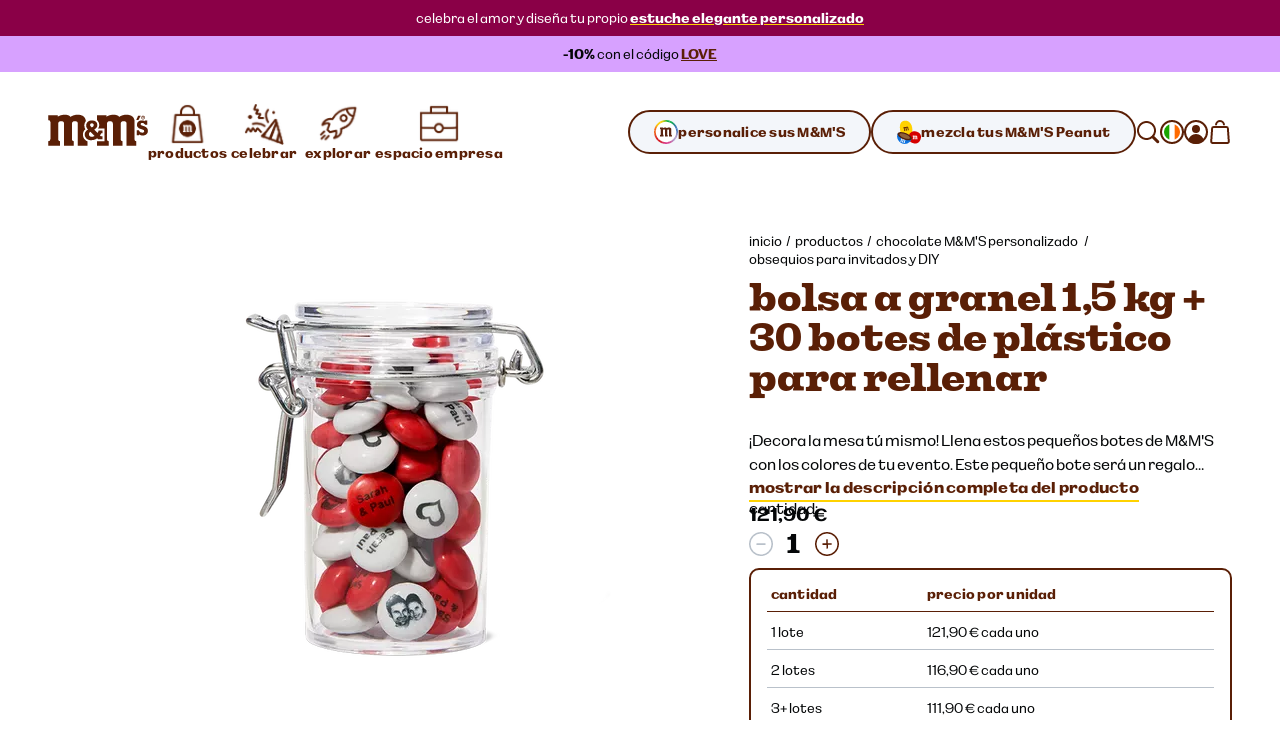

--- FILE ---
content_type: text/html; charset=utf-8
request_url: https://www.mms.com/es-ie/obsequios-para-invitados-diy/kit-de-bolsa-24-tarros/ct1313-p.html
body_size: 78799
content:
<!DOCTYPE html><html class="__variable_7e0bdd __variable_924273 __variable_5e57d1" lang="es-ie"><head><meta charSet="utf-8"/><meta content="initial-scale=1, width=device-width" name="viewport"/><title>bolsa a granel 1,5 kg + 30 botes de plástico para rellenar | M&amp;M&#x27;S</title><meta content="" name="description"/><script type="application/ld+json">{"@context":"https://schema.org","@type":"BreadcrumbList","itemListElement":[{"@type":"ListItem","position":1,"name":"inicio","item":"https://www.mms.com/es-ie"},{"@type":"ListItem","position":2,"name":"productos","item":"https://www.mms.com/es-ie/todos-los-productos/products-c.html"},{"@type":"ListItem","position":3,"name":"chocolate M&M'S personalizado ","item":"https://www.mms.com/es-ie/personalizado-mms-chocolate/personalized-chocolate-c.html"},{"@type":"ListItem","position":4,"name":"obsequios para invitados y DIY","item":"https://www.mms.com/es-ie/obsequios-para-invitados-diy/favors-diy-c.html"}]}</script><script type="application/ld+json">{"@context":"https://schema.org/","@type":"Product","name":"bolsa a granel 1,5 kg + 30 botes de plástico para rellenar","aggregateRating":{"@type":"AggregateRating","ratingValue":4.3,"reviewCount":78},"image":"https://cdn.media.amplience.net/i/marsmmsprod/ct1313_img_01_9070","description":"¡Decora la mesa tú mismo! Llena estos pequeños botes de M&M'S con los colores de tu evento. Este pequeño bote será un regalo inolvidable para los invitados y un adorno perfecto para tu mesa.","brand":{"@type":"Brand","name":"M&M's"},"sku":"9070","offers":{"@type":"Offer","url":"https://www.mms.com/es-ie/obsequios-para-invitados-diy/kit-de-bolsa-24-tarros/ct1313-p.html","priceCurrency":"EUR","price":"121.90","availability":"https://schema.org/InStock","itemCondition":"https://schema.org/NewCondition","eligibleQuantity":{"@type":"QuantitativeValue","value":1}}}</script><link href="https://www.mms.com/es-ie/obsequios-para-invitados-diy/kit-de-bolsa-24-tarros/ct1313-p.html" rel="canonical"/><link href="https://www.mms.com/de-at/gastgeschenke-und-diy/beutel-glaeschen/ct1313-p.html" hrefLang="de-at" rel="alternate"/><link href="https://www.mms.com/en-at/favors-and-diy/bag-pots/ct1313-p.html" hrefLang="en-at" rel="alternate"/><link href="https://www.mms.com/es-at/obsequios-para-invitados-diy/kit-de-bolsa-24-tarros/ct1313-p.html" hrefLang="es-at" rel="alternate"/><link href="https://www.mms.com/fr-at/cadeaux-invites-diy/sachet-vrac-1-5-kg-30-pots-en-plastique-remplir/ct1313-p.html" hrefLang="fr-at" rel="alternate"/><link href="https://www.mms.com/it-at/regali-agli-ospiti-diy/sacchetto-barattoli/ct1313-p.html" hrefLang="it-at" rel="alternate"/><link href="https://www.mms.com/nl-at/gastgeschenken-diy/kit-zakje-24-potjes/ct1313-p.html" hrefLang="nl-at" rel="alternate"/><link href="https://www.mms.com/pl-at/prezenty-dla-gosci-diy/bag-pots/ct1313-p.html" hrefLang="pl-at" rel="alternate"/><link href="https://www.mms.com/de-be/gastgeschenke-und-diy/beutel-glaeschen/ct1313-p.html" hrefLang="de-be" rel="alternate"/><link href="https://www.mms.com/en-be/favors-and-diy/bag-pots/ct1313-p.html" hrefLang="en-be" rel="alternate"/><link href="https://www.mms.com/es-be/obsequios-para-invitados-diy/kit-de-bolsa-24-tarros/ct1313-p.html" hrefLang="es-be" rel="alternate"/><link href="https://www.mms.com/fr-be/cadeaux-invites-diy/sachet-vrac-1-5-kg-30-pots-en-plastique-remplir/ct1313-p.html" hrefLang="fr-be" rel="alternate"/><link href="https://www.mms.com/it-be/regali-agli-ospiti-diy/sacchetto-barattoli/ct1313-p.html" hrefLang="it-be" rel="alternate"/><link href="https://www.mms.com/nl-be/gastgeschenken-diy/kit-zakje-24-potjes/ct1313-p.html" hrefLang="nl-be" rel="alternate"/><link href="https://www.mms.com/pl-be/prezenty-dla-gosci-diy/bag-pots/ct1313-p.html" hrefLang="pl-be" rel="alternate"/><link href="https://www.mms.com/de-ch/gastgeschenke-und-diy/beutel-glaeschen/ct1313-p.html" hrefLang="de-ch" rel="alternate"/><link href="https://www.mms.com/en-ch/favors-and-diy/bag-pots/ct1313-p.html" hrefLang="en-ch" rel="alternate"/><link href="https://www.mms.com/es-ch/obsequios-para-invitados-diy/kit-de-bolsa-24-tarros/ct1313-p.html" hrefLang="es-ch" rel="alternate"/><link href="https://www.mms.com/fr-ch/cadeaux-invites-diy/sachet-vrac-1-5-kg-30-pots-en-plastique-remplir/ct1313-p.html" hrefLang="fr-ch" rel="alternate"/><link href="https://www.mms.com/it-ch/regali-agli-ospiti-diy/sacchetto-barattoli/ct1313-p.html" hrefLang="it-ch" rel="alternate"/><link href="https://www.mms.com/nl-ch/gastgeschenken-diy/kit-zakje-24-potjes/ct1313-p.html" hrefLang="nl-ch" rel="alternate"/><link href="https://www.mms.com/pl-ch/prezenty-dla-gosci-diy/bag-pots/ct1313-p.html" hrefLang="pl-ch" rel="alternate"/><link href="https://www.mms.com/de-de/gastgeschenke-und-diy/beutel-glaeschen/ct1313-p.html" hrefLang="de-de" rel="alternate"/><link href="https://www.mms.com/en-de/favors-and-diy/bag-pots/ct1313-p.html" hrefLang="en-de" rel="alternate"/><link href="https://www.mms.com/es-de/obsequios-para-invitados-diy/kit-de-bolsa-24-tarros/ct1313-p.html" hrefLang="es-de" rel="alternate"/><link href="https://www.mms.com/fr-de/cadeaux-invites-diy/sachet-vrac-1-5-kg-30-pots-en-plastique-remplir/ct1313-p.html" hrefLang="fr-de" rel="alternate"/><link href="https://www.mms.com/it-de/regali-agli-ospiti-diy/sacchetto-barattoli/ct1313-p.html" hrefLang="it-de" rel="alternate"/><link href="https://www.mms.com/nl-de/gastgeschenken-diy/kit-zakje-24-potjes/ct1313-p.html" hrefLang="nl-de" rel="alternate"/><link href="https://www.mms.com/pl-de/prezenty-dla-gosci-diy/bag-pots/ct1313-p.html" hrefLang="pl-de" rel="alternate"/><link href="https://www.mms.com/de-dk/gastgeschenke-und-diy/beutel-glaeschen/ct1313-p.html" hrefLang="de-dk" rel="alternate"/><link href="https://www.mms.com/en-dk/favors-and-diy/bag-pots/ct1313-p.html" hrefLang="en-dk" rel="alternate"/><link href="https://www.mms.com/es-dk/obsequios-para-invitados-diy/kit-de-bolsa-24-tarros/ct1313-p.html" hrefLang="es-dk" rel="alternate"/><link href="https://www.mms.com/fr-dk/cadeaux-invites-diy/sachet-vrac-1-5-kg-30-pots-en-plastique-remplir/ct1313-p.html" hrefLang="fr-dk" rel="alternate"/><link href="https://www.mms.com/it-dk/regali-agli-ospiti-diy/sacchetto-barattoli/ct1313-p.html" hrefLang="it-dk" rel="alternate"/><link href="https://www.mms.com/nl-dk/gastgeschenken-diy/kit-zakje-24-potjes/ct1313-p.html" hrefLang="nl-dk" rel="alternate"/><link href="https://www.mms.com/pl-dk/prezenty-dla-gosci-diy/bag-pots/ct1313-p.html" hrefLang="pl-dk" rel="alternate"/><link href="https://www.mms.com/de-es/gastgeschenke-und-diy/beutel-glaeschen/ct1313-p.html" hrefLang="de-es" rel="alternate"/><link href="https://www.mms.com/en-es/favors-and-diy/bag-pots/ct1313-p.html" hrefLang="en-es" rel="alternate"/><link href="https://www.mms.com/es-es/obsequios-para-invitados-diy/kit-de-bolsa-24-tarros/ct1313-p.html" hrefLang="es-es" rel="alternate"/><link href="https://www.mms.com/fr-es/cadeaux-invites-diy/sachet-vrac-1-5-kg-30-pots-en-plastique-remplir/ct1313-p.html" hrefLang="fr-es" rel="alternate"/><link href="https://www.mms.com/it-es/regali-agli-ospiti-diy/sacchetto-barattoli/ct1313-p.html" hrefLang="it-es" rel="alternate"/><link href="https://www.mms.com/nl-es/gastgeschenken-diy/kit-zakje-24-potjes/ct1313-p.html" hrefLang="nl-es" rel="alternate"/><link href="https://www.mms.com/pl-es/prezenty-dla-gosci-diy/bag-pots/ct1313-p.html" hrefLang="pl-es" rel="alternate"/><link href="https://www.mms.com/de-fr/gastgeschenke-und-diy/beutel-glaeschen/ct1313-p.html" hrefLang="de-fr" rel="alternate"/><link href="https://www.mms.com/en-fr/favors-and-diy/bag-pots/ct1313-p.html" hrefLang="en-fr" rel="alternate"/><link href="https://www.mms.com/es-fr/obsequios-para-invitados-diy/kit-de-bolsa-24-tarros/ct1313-p.html" hrefLang="es-fr" rel="alternate"/><link href="https://www.mms.com/fr-fr/cadeaux-invites-diy/sachet-vrac-1-5-kg-30-pots-en-plastique-remplir/ct1313-p.html" hrefLang="fr-fr" rel="alternate"/><link href="https://www.mms.com/it-fr/regali-agli-ospiti-diy/sacchetto-barattoli/ct1313-p.html" hrefLang="it-fr" rel="alternate"/><link href="https://www.mms.com/nl-fr/gastgeschenken-diy/kit-zakje-24-potjes/ct1313-p.html" hrefLang="nl-fr" rel="alternate"/><link href="https://www.mms.com/pl-fr/prezenty-dla-gosci-diy/bag-pots/ct1313-p.html" hrefLang="pl-fr" rel="alternate"/><link href="https://www.mms.com/de-gb/gastgeschenke-und-diy/beutel-glaeschen/ct1313-p.html" hrefLang="de-gb" rel="alternate"/><link href="https://www.mms.com/en-gb/favors-and-diy/bag-pots/ct1313-p.html" hrefLang="en-gb" rel="alternate"/><link href="https://www.mms.com/es-gb/obsequios-para-invitados-diy/kit-de-bolsa-24-tarros/ct1313-p.html" hrefLang="es-gb" rel="alternate"/><link href="https://www.mms.com/fr-gb/cadeaux-invites-diy/sachet-vrac-1-5-kg-30-pots-en-plastique-remplir/ct1313-p.html" hrefLang="fr-gb" rel="alternate"/><link href="https://www.mms.com/it-gb/regali-agli-ospiti-diy/sacchetto-barattoli/ct1313-p.html" hrefLang="it-gb" rel="alternate"/><link href="https://www.mms.com/nl-gb/gastgeschenken-diy/kit-zakje-24-potjes/ct1313-p.html" hrefLang="nl-gb" rel="alternate"/><link href="https://www.mms.com/pl-gb/prezenty-dla-gosci-diy/bag-pots/ct1313-p.html" hrefLang="pl-gb" rel="alternate"/><link href="https://www.mms.com/de-ie/gastgeschenke-und-diy/beutel-glaeschen/ct1313-p.html" hrefLang="de-ie" rel="alternate"/><link href="https://www.mms.com/en-ie/favors-and-diy/bag-pots/ct1313-p.html" hrefLang="en-ie" rel="alternate"/><link href="https://www.mms.com/es-ie/obsequios-para-invitados-diy/kit-de-bolsa-24-tarros/ct1313-p.html" hrefLang="es-ie" rel="alternate"/><link href="https://www.mms.com/fr-ie/cadeaux-invites-diy/sachet-vrac-1-5-kg-30-pots-en-plastique-remplir/ct1313-p.html" hrefLang="fr-ie" rel="alternate"/><link href="https://www.mms.com/it-ie/regali-agli-ospiti-diy/sacchetto-barattoli/ct1313-p.html" hrefLang="it-ie" rel="alternate"/><link href="https://www.mms.com/nl-ie/gastgeschenken-diy/kit-zakje-24-potjes/ct1313-p.html" hrefLang="nl-ie" rel="alternate"/><link href="https://www.mms.com/pl-ie/prezenty-dla-gosci-diy/bag-pots/ct1313-p.html" hrefLang="pl-ie" rel="alternate"/><link href="https://www.mms.com/de-it/gastgeschenke-und-diy/beutel-glaeschen/ct1313-p.html" hrefLang="de-it" rel="alternate"/><link href="https://www.mms.com/en-it/favors-and-diy/bag-pots/ct1313-p.html" hrefLang="en-it" rel="alternate"/><link href="https://www.mms.com/es-it/obsequios-para-invitados-diy/kit-de-bolsa-24-tarros/ct1313-p.html" hrefLang="es-it" rel="alternate"/><link href="https://www.mms.com/fr-it/cadeaux-invites-diy/sachet-vrac-1-5-kg-30-pots-en-plastique-remplir/ct1313-p.html" hrefLang="fr-it" rel="alternate"/><link href="https://www.mms.com/it-it/regali-agli-ospiti-diy/sacchetto-barattoli/ct1313-p.html" hrefLang="it-it" rel="alternate"/><link href="https://www.mms.com/nl-it/gastgeschenken-diy/kit-zakje-24-potjes/ct1313-p.html" hrefLang="nl-it" rel="alternate"/><link href="https://www.mms.com/pl-it/prezenty-dla-gosci-diy/bag-pots/ct1313-p.html" hrefLang="pl-it" rel="alternate"/><link href="https://www.mms.com/de-lu/gastgeschenke-und-diy/beutel-glaeschen/ct1313-p.html" hrefLang="de-lu" rel="alternate"/><link href="https://www.mms.com/en-lu/favors-and-diy/bag-pots/ct1313-p.html" hrefLang="en-lu" rel="alternate"/><link href="https://www.mms.com/es-lu/obsequios-para-invitados-diy/kit-de-bolsa-24-tarros/ct1313-p.html" hrefLang="es-lu" rel="alternate"/><link href="https://www.mms.com/fr-lu/cadeaux-invites-diy/sachet-vrac-1-5-kg-30-pots-en-plastique-remplir/ct1313-p.html" hrefLang="fr-lu" rel="alternate"/><link href="https://www.mms.com/it-lu/regali-agli-ospiti-diy/sacchetto-barattoli/ct1313-p.html" hrefLang="it-lu" rel="alternate"/><link href="https://www.mms.com/nl-lu/gastgeschenken-diy/kit-zakje-24-potjes/ct1313-p.html" hrefLang="nl-lu" rel="alternate"/><link href="https://www.mms.com/pl-lu/prezenty-dla-gosci-diy/bag-pots/ct1313-p.html" hrefLang="pl-lu" rel="alternate"/><link href="https://www.mms.com/de-nl/gastgeschenke-und-diy/beutel-glaeschen/ct1313-p.html" hrefLang="de-nl" rel="alternate"/><link href="https://www.mms.com/en-nl/favors-and-diy/bag-pots/ct1313-p.html" hrefLang="en-nl" rel="alternate"/><link href="https://www.mms.com/es-nl/obsequios-para-invitados-diy/kit-de-bolsa-24-tarros/ct1313-p.html" hrefLang="es-nl" rel="alternate"/><link href="https://www.mms.com/fr-nl/cadeaux-invites-diy/sachet-vrac-1-5-kg-30-pots-en-plastique-remplir/ct1313-p.html" hrefLang="fr-nl" rel="alternate"/><link href="https://www.mms.com/it-nl/regali-agli-ospiti-diy/sacchetto-barattoli/ct1313-p.html" hrefLang="it-nl" rel="alternate"/><link href="https://www.mms.com/nl-nl/gastgeschenken-diy/kit-zakje-24-potjes/ct1313-p.html" hrefLang="nl-nl" rel="alternate"/><link href="https://www.mms.com/pl-nl/prezenty-dla-gosci-diy/bag-pots/ct1313-p.html" hrefLang="pl-nl" rel="alternate"/><link href="https://www.mms.com/de-pl/gastgeschenke-und-diy/beutel-glaeschen/ct1313-p.html" hrefLang="de-pl" rel="alternate"/><link href="https://www.mms.com/en-pl/favors-and-diy/bag-pots/ct1313-p.html" hrefLang="en-pl" rel="alternate"/><link href="https://www.mms.com/es-pl/obsequios-para-invitados-diy/kit-de-bolsa-24-tarros/ct1313-p.html" hrefLang="es-pl" rel="alternate"/><link href="https://www.mms.com/fr-pl/cadeaux-invites-diy/sachet-vrac-1-5-kg-30-pots-en-plastique-remplir/ct1313-p.html" hrefLang="fr-pl" rel="alternate"/><link href="https://www.mms.com/it-pl/regali-agli-ospiti-diy/sacchetto-barattoli/ct1313-p.html" hrefLang="it-pl" rel="alternate"/><link href="https://www.mms.com/nl-pl/gastgeschenken-diy/kit-zakje-24-potjes/ct1313-p.html" hrefLang="nl-pl" rel="alternate"/><link href="https://www.mms.com/pl-pl/prezenty-dla-gosci-diy/bag-pots/ct1313-p.html" hrefLang="pl-pl" rel="alternate"/><link href="https://www.mms.com" hrefLang="x-default" rel="alternate"/><meta content="product" property="og:type"/><meta content="https://cdn.media.amplience.net/i/marsmmsprod/ct1313_img_01_9070" property="og:image"/><meta content="https://cdn.media.amplience.net/i/marsmmsprod/ct1313_img_01_9070" property="og:image:secure_url"/><meta content="1200" property="og:image:width"/><meta content="630" property="og:image:height"/><meta name="next-head-count" content="104"/><link href="https://www.googletagmanager.com" rel="preconnect"/><link href="https://cdn.cookielaw.org" rel="preconnect"/><link href="https://cdn.media.amplience.net" rel="preconnect"/><link href="/apple-touch-icon.png" rel="apple-touch-icon"/><link href="/apple-touch-icon-precomposed.png" rel="apple-touch-icon-precomposed"/><link href="/apple-touch-icon-120x120.png" rel="apple-touch-icon" sizes="120x120"/><link href="/apple-touch-icon-120x120-precomposed.png" rel="apple-touch-icon-precomposed" sizes="120x120"/><link href="/apple-touch-icon-152x152.png" rel="apple-touch-icon" sizes="152x152"/><link href="/apple-touch-icon-152x152-precomposed.png" rel="apple-touch-icon-precomposed" sizes="152x152"/><link href="/apple-touch-icon-167x167.png" rel="apple-touch-icon" sizes="167x167"/><link href="/apple-touch-icon-167x167-precomposed.png" rel="apple-touch-icon-precomposed" sizes="167x167"/><link href="/apple-touch-icon-180x180.png" rel="apple-touch-icon" sizes="180x180"/><link href="/apple-touch-icon-180x180-precomposed.png" rel="apple-touch-icon-precomposed" sizes="180x180"/><link href="/android-chrome-512x512.png" rel="icon" sizes="512x512" type="image/png"/><link href="/android-chrome-192x192.png" rel="icon" sizes="192x192" type="image/png"/><link href="/favicon/favicon-96x96.png" rel="icon" sizes="96x96" type="image/png"/><link href="/favicon/favicon-32x32.png" rel="icon" sizes="32x32" type="image/png"/><link href="/favicon/favicon-16x16.png" rel="icon" sizes="16x16" type="image/png"/><link href="/favicon/site.webmanifest" rel="manifest"/><link color="#d70100" href="/favicon/safari-pinned-tab.svg" rel="mask-icon"/><link href="/favicon/favicon.ico" rel="shortcut icon"/><meta content="M&amp;M’S" name="apple-mobile-web-app-title"/><meta content="M&amp;M’S" name="application-name"/><meta content="#ffd200" name="msapplication-TileColor"/><meta content="/favicon/mstile-150x150.png" name="msapplication-TileImage"/><meta content="/favicon/browserconfig.xml" name="msapplication-config"/><meta content="#ffd200" name="theme-color"/><link rel="preload" href="/_next/static/media/c185bb9aea0d69e2-s.p.woff2" as="font" type="font/woff2" crossorigin="anonymous" data-next-font="size-adjust"/><link rel="preload" href="/_next/static/media/f84d7dd3a5b6897c-s.p.woff2" as="font" type="font/woff2" crossorigin="anonymous" data-next-font="size-adjust"/><link rel="preload" href="/_next/static/media/a79c960601d70c71-s.p.woff2" as="font" type="font/woff2" crossorigin="anonymous" data-next-font="size-adjust"/><link rel="preload" href="/_next/static/media/ae5161758a79d99d-s.p.woff2" as="font" type="font/woff2" crossorigin="anonymous" data-next-font="size-adjust"/><link rel="preload" href="/_next/static/media/38b3690728e874ad-s.p.woff2" as="font" type="font/woff2" crossorigin="anonymous" data-next-font="size-adjust"/><link rel="preload" href="/_next/static/media/c0244a0ee0d72b84-s.p.woff2" as="font" type="font/woff2" crossorigin="anonymous" data-next-font="size-adjust"/><link rel="preload" href="/_next/static/css/f86fd27857baabab.css" as="style"/><link rel="stylesheet" href="/_next/static/css/f86fd27857baabab.css" data-n-g=""/><link rel="preload" href="/_next/static/css/b2a5b997fc9669e5.css" as="style"/><link rel="stylesheet" href="/_next/static/css/b2a5b997fc9669e5.css" data-n-p=""/><noscript data-n-css=""></noscript><script defer="" nomodule="" src="/_next/static/chunks/polyfills-42372ed130431b0a.js"></script><script defer="" src="/_next/static/chunks/ProductDetailPage.8b585875837b643c.js"></script><script src="/_next/static/chunks/webpack-d001ffc17f1807fa.js" defer=""></script><script src="/_next/static/chunks/framework-c6c7230ed69600f1.js" defer=""></script><script src="/_next/static/chunks/main-e734d2d2d73d965d.js" defer=""></script><script src="/_next/static/chunks/pages/_app-4f312625ba5ff2d6.js" defer=""></script><script src="/_next/static/chunks/754bd233-c206ad2d67fd227d.js" defer=""></script><script src="/_next/static/chunks/4ec222fc-b2272c2a4cb4f381.js" defer=""></script><script src="/_next/static/chunks/90d69122-04af39e165671f94.js" defer=""></script><script src="/_next/static/chunks/509451b9-88d97c14744c9d3b.js" defer=""></script><script src="/_next/static/chunks/9461-ef1b6b771b3c3049.js" defer=""></script><script src="/_next/static/chunks/2305-74c3c99cf4cf0104.js" defer=""></script><script src="/_next/static/chunks/pages/%5B%5B...slug%5D%5D-caa3472d65a9053c.js" defer=""></script><script src="/_next/static/mxcBQL_7BxDOjBhcEQQWY/_buildManifest.js" defer=""></script><script src="/_next/static/mxcBQL_7BxDOjBhcEQQWY/_ssgManifest.js" defer=""></script></head><body><svg height="0" style="position:absolute" width="0"><defs><linearGradient gradientTransform="matrix(0.7071 0.7071 0.7071 -0.7071 -120.1698 -161.8686)" gradientUnits="userSpaceOnUse" id="designYourOwnLinearGradient1" x1="216.0423" x2="225.9908" y1="-40.0015" y2="-37.3358"><stop offset="0.26" stop-color="#D62028"></stop><stop offset="0.77" stop-color="#DA428F"></stop></linearGradient><linearGradient gradientTransform="matrix(0.7071 0.7071 0.7071 -0.7071 -120.1698 -161.8686)" gradientUnits="userSpaceOnUse" id="designYourOwnLinearGradient2" x1="225.7349" x2="227.5413" y1="-36.8472" y2="-26.6027"><stop offset="0.18" stop-color="#DA428F"></stop><stop offset="0.72" stop-color="#B29FCC"></stop></linearGradient><linearGradient gradientTransform="matrix(0.7071 0.7071 0.7071 -0.7071 -120.1698 -161.8686)" gradientUnits="userSpaceOnUse" id="designYourOwnLinearGradient3" x1="206.8826" x2="216.8109" y1="-37.3422" y2="-40.0025"><stop offset="0.19" stop-color="#F16A24"></stop><stop offset="0.83" stop-color="#D62028"></stop></linearGradient><linearGradient gradientTransform="matrix(0.7071 0.7071 0.7071 -0.7071 -120.1698 -161.8686)" gradientUnits="userSpaceOnUse" id="designYourOwnLinearGradient4" x1="211.2782" x2="221.553" y1="-18.9352" y2="-18.9352"><stop offset="0.19" stop-color="#10B04B"></stop><stop offset="0.82" stop-color="#4075BB"></stop></linearGradient><linearGradient gradientTransform="matrix(0.7071 0.7071 0.7071 -0.7071 -120.1698 -161.8686)" gradientUnits="userSpaceOnUse" id="designYourOwnLinearGradient5" x1="221.8135" x2="226.9702" y1="-18.5057" y2="-27.4373"><stop offset="0.22" stop-color="#4075BB"></stop><stop offset="0.8" stop-color="#B29FCC"></stop></linearGradient><linearGradient gradientTransform="matrix(0.7071 0.7071 0.7071 -0.7071 -120.1698 -161.8686)" gradientUnits="userSpaceOnUse" id="designYourOwnLinearGradient6" x1="205.2943" x2="207.1055" y1="-26.5945" y2="-36.8665"><stop offset="0.24" stop-color="#FDD20E"></stop><stop offset="0.33" stop-color="#FCCA10"></stop><stop offset="0.48" stop-color="#F9B315"></stop><stop offset="0.66" stop-color="#F58E1C"></stop><stop offset="0.81" stop-color="#F16A24"></stop></linearGradient><linearGradient gradientTransform="matrix(0.7071 0.7071 0.7071 -0.7071 -120.1698 -161.8686)" gradientUnits="userSpaceOnUse" id="designYourOwnLinearGradient7" x1="205.9083" x2="211.0247" y1="-27.3631" y2="-18.5011"><stop offset="0.11" stop-color="#FDD20E"></stop><stop offset="0.17" stop-color="#F6D110"></stop><stop offset="0.25" stop-color="#E2CE15"></stop><stop offset="0.36" stop-color="#C1C91D"></stop><stop offset="0.48" stop-color="#94C329"></stop><stop offset="0.61" stop-color="#5ABB38"></stop><stop offset="0.75" stop-color="#14B14A"></stop><stop offset="0.76" stop-color="#10B04B"></stop></linearGradient></defs></svg><div id="__next"><noscript><iframe height="0" src="https://www.googletagmanager.com/ns.html?id=GTM-PZ55C79&amp;gtm_auth=Ve_uTsQ4OZiV7zapcqfcig&amp;gtm_preview=env-1&amp;gtm_cookies=x" style="display:none;visibility:hidden" width="0"></iframe></noscript><style data-emotion="css-global 1htcmct">body #onetrust-banner-sdk.otFlat{z-index:250;}body #ot-sdk-btn.ot-sdk-show-settings{color:#040607;cursor:pointer;-webkit-text-decoration:none;text-decoration:none;border:none;border-bottom:1px solid #040607;-webkit-transition:border-bottom-color 200ms cubic-bezier(0.4, 0, 0.2, 1) 0ms;transition:border-bottom-color 200ms cubic-bezier(0.4, 0, 0.2, 1) 0ms;font-family:inherit;font-weight:inherit;font-size:inherit;line-height:inherit;padding:0;background:transparent;}body #ot-sdk-btn.ot-sdk-show-settings:hover{border-bottom-color:transparent;color:#040607;background:transparent;}body #ot-sdk-btn.ot-sdk-show-settings:active{border-bottom-color:#040607;}body #onetrust-consent-sdk #ot-sdk-btn-floating{display:none;}body #onetrust-consent-sdk #onetrust-banner-sdk{background-color:#ffd200;}body #onetrust-consent-sdk #onetrust-policy-title,body #onetrust-consent-sdk #onetrust-policy-text,body #onetrust-consent-sdk .ot-b-addl-desc,body #onetrust-consent-sdk .ot-dpd-desc,body #onetrust-consent-sdk .ot-dpd-title,body #onetrust-consent-sdk #onetrust-policy-text *:not(.onetrust-vendors-list-handler),body #onetrust-consent-sdk .ot-dpd-desc *:not(.onetrust-vendors-list-handler),body #onetrust-consent-sdk #banner-options *,body #onetrust-consent-sdk .ot-cat-header{color:#5a1f06;}body #onetrust-consent-sdk #onetrust-policy-text,body #onetrust-consent-sdk .ot-dpd-desc,body #onetrust-consent-sdk .ot-b-addl-desc{font-size:0.75rem;}body #onetrust-consent-sdk #onetrust-policy-title{font-size:1rem;color:#5a1f06;}body #onetrust-consent-sdk #onetrust-policy-text{font-size:0.75rem;color:#040607;}body #onetrust-consent-sdk #onetrust-policy-text br{display:none;}body #onetrust-consent-sdk a.ot-sdk-show-settings{font-size:0.875rem;color:#5a1f06;margin-top:0.5rem;}body #onetrust-consent-sdk #onetrust-policy-text a{color:#5a1f06;margin-left:0;cursor:pointer;}body #onetrust-consent-sdk #onetrust-banner-sdk{overflow:visible;}body #onetrust-consent-sdk #onetrust-banner-sdk a[href],body #onetrust-consent-sdk #onetrust-banner-sdk a[href] font,body #onetrust-consent-sdk #onetrust-banner-sdk .ot-link-btn{color:#5a1f06;}body #onetrust-consent-sdk #onetrust-banner-sdk .ot-sdk-row{position:relative;display:-webkit-box;display:-webkit-flex;display:-ms-flexbox;display:flex;-webkit-flex-direction:column;-ms-flex-direction:column;flex-direction:column;padding:5rem 0 1rem;width:min(calc(100vw - 48px), 1224px);padding-left:24px;padding-right:24px;}body #onetrust-consent-sdk #onetrust-banner-sdk .ot-sdk-row::before{content:" ";position:absolute;top:0px;left:calc(1.5rem + 4px);-webkit-transform:translateY(-56%);-moz-transform:translateY(-56%);-ms-transform:translateY(-56%);transform:translateY(-56%);height:85px;width:85px;z-index:2;border:1rem solid #ffffff;border-radius:50%;background-color:#ffffff;-webkit-background-size:contain;background-size:contain;background-image:url("https://cdn.media.amplience.net/i/marsmmsprod/cookie-consent?fmt=auto&w=250&h=250");box-shadow:0 0 0 4px #ffd200;}body #onetrust-consent-sdk #onetrust-banner-sdk #onetrust-group-container{width:min(calc(100vw - 48px), 1224px);display:-webkit-box;display:-webkit-flex;display:-ms-flexbox;display:flex;}body #onetrust-consent-sdk #onetrust-banner-sdk #onetrust-button-group-parent{width:min(calc(100vw - 48px), 1224px);position:relative;display:-webkit-box;display:-webkit-flex;display:-ms-flexbox;display:flex;top:unset;left:unset;-webkit-transform:none;-moz-transform:none;-ms-transform:none;transform:none;margin:0;}body #onetrust-consent-sdk #onetrust-banner-sdk #onetrust-button-group{display:-webkit-box;display:-webkit-flex;display:-ms-flexbox;display:flex;-webkit-box-flex-wrap:wrap-reverse;-webkit-flex-wrap:wrap-reverse;-ms-flex-wrap:wrap-reverse;flex-wrap:wrap-reverse;width:100%;margin:0;}body #onetrust-consent-sdk #onetrust-banner-sdk #onetrust-button-group button:last-of-type{margin-bottom:5px;}body #onetrust-consent-sdk #onetrust-banner-sdk #onetrust-accept-btn-handler{margin-bottom:5px;}body #onetrust-consent-sdk #onetrust-banner-sdk .ot-sdk-container{width:100%;padding:0;}body #onetrust-consent-sdk #onetrust-banner-sdk #onetrust-policy{width:100%;margin:0 0 1rem 0;}body #onetrust-consent-sdk #onetrust-banner-sdk button{width:100%;font-size:0.75rem;background-color:#ffffff;border-color:#ffffff;color:#5a1f06;margin:0.5rem 0;border-radius:999rem;padding:0.875rem 1.5rem;-webkit-transition:box-shadow 200ms cubic-bezier(0.4, 0, 0.2, 1) 0ms;transition:box-shadow 200ms cubic-bezier(0.4, 0, 0.2, 1) 0ms;}body #onetrust-consent-sdk #onetrust-banner-sdk button::after{border-radius:999rem;}body #onetrust-consent-sdk #onetrust-banner-sdk button:hover{opacity:1;box-shadow:-0.25rem 0.3125rem 0 #5a1f06;}@media (min-width:768px) and (max-width:1023.95px){body #onetrust-consent-sdk #onetrust-banner-sdk .ot-sdk-row{padding-left:48px;padding-right:48px;width:min(calc(100vw - 96px), 1224px);}body #onetrust-consent-sdk #onetrust-banner-sdk #onetrust-group-container{width:min(calc(100vw - 96px), 1224px);display:-webkit-box;display:-webkit-flex;display:-ms-flexbox;display:flex;}body #onetrust-consent-sdk #onetrust-banner-sdk #onetrust-button-group button{-webkit-flex:0 1 50%;-ms-flex:0 1 50%;flex:0 1 50%;margin:0;}body #onetrust-consent-sdk #onetrust-banner-sdk #onetrust-button-group-parent{width:min(calc(100vw - 96px), 1224px);-webkit-box-pack:end;-ms-flex-pack:end;-webkit-justify-content:flex-end;justify-content:flex-end;padding:0;}body #onetrust-consent-sdk #onetrust-banner-sdk #onetrust-button-group{width:min(calc(100vw - 96px), 1224px);display:-webkit-box;display:-webkit-flex;display:-ms-flexbox;display:flex;-webkit-flex-direction:row;-ms-flex-direction:row;flex-direction:row;-webkit-box-flex-wrap:nowrap;-webkit-flex-wrap:nowrap;-ms-flex-wrap:nowrap;flex-wrap:nowrap;gap:1rem;}}@media (min-width:1024px){body #onetrust-consent-sdk #onetrust-banner-sdk .ot-sdk-row{width:min(calc(100vw - 96px), 1224px);-webkit-flex-direction:row;-ms-flex-direction:row;flex-direction:row;-webkit-box-pack:justify;-webkit-justify-content:space-between;justify-content:space-between;margin:auto;padding:2.5rem 0;}body #onetrust-consent-sdk #onetrust-banner-sdk .ot-sdk-row::before{left:4px;height:120px;width:120px;border:20px solid #ffffff;-webkit-transform:translateY(-33%);-moz-transform:translateY(-33%);-ms-transform:translateY(-33%);transform:translateY(-33%);}body #onetrust-consent-sdk #onetrust-banner-sdk #onetrust-group-container{width:min(calc(67vw - 104px), 808px);}body #onetrust-consent-sdk #onetrust-banner-sdk #onetrust-button-group-parent{width:min(calc(33vw - 112px), 392px);-webkit-box-pack:end;-ms-flex-pack:end;-webkit-justify-content:flex-end;justify-content:flex-end;padding:0;}body #onetrust-consent-sdk #onetrust-banner-sdk #onetrust-button-group{width:100%;}body #onetrust-consent-sdk #onetrust-banner-sdk #onetrust-policy{width:min(calc(50vw - 108px), 600px);margin:0 0 0 204px;}}@media (min-width:1440px){body #onetrust-consent-sdk #onetrust-banner-sdk #onetrust-button-group-parent{width:min(calc(33vw - 112px), 392px);-webkit-box-pack:end;-ms-flex-pack:end;-webkit-justify-content:flex-end;justify-content:flex-end;padding:0;}body #onetrust-consent-sdk #onetrust-banner-sdk #onetrust-button-group{width:min(calc(25vw - 114px), 288px);}}</style><style data-emotion="css-global tyi72z">html{-webkit-font-smoothing:antialiased;-moz-osx-font-smoothing:grayscale;box-sizing:border-box;-webkit-text-size-adjust:100%;}*,*::before,*::after{box-sizing:inherit;}strong,b{font-weight:700;}body{margin:0;color:rgba(0, 0, 0, 0.87);background-color:#fff;}@media print{body{background-color:#fff;}}body::backdrop{background-color:#fff;}body{font-family:var(--font-alltogether-sans),-apple-system,"BlinkMacSystemFont","Segoe UI","Roboto","Helvetica Neue","Arial",sans-serif;font-size:1rem;font-weight:300;word-break:break-word;}body.no-scroll{overflow:hidden;}main#content{position:relative;}address,button,fieldset,h1,h2,h3,h4,h5,h6,input,ol,p,select,textarea,ul{margin:0;padding:0;font:inherit;font-size:100%;}fieldset{border:0;min-width:0;}ol,ul{list-style:none;}button,input,textarea,select{-webkit-appearance:none;-moz-appearance:none;-ms-appearance:none;appearance:none;background:none;border:0;border-radius:0;color:inherit;text-align:inherit;width:auto;vertical-align:baseline;}input::-ms-clear,input::-ms-reveal{display:none;}input::-webkit-search-decoration,input::-webkit-search-cancel-button,input::-webkit-search-results-button,input::-webkit-search-results-decoration{-webkit-appearance:none;}a{color:inherit;-webkit-text-decoration:none;text-decoration:none;}[tabindex="-1"]{outline:none;}.swiper-scrollbar{cursor:pointer;}.swiper-scrollbar-drag{position:relative;top:-1px;background-color:#5a1f06;height:5px;cursor:-webkit-grab;cursor:grab;}.swiper-horizontal>.swiper-scrollbar{height:3px;}</style><div class="__variable_7e0bdd __variable_924273 __variable_5e57d1"><style data-emotion="css 1ob3jhi">.css-1ob3jhi{background-color:#ffffff;border-radius:inherit;color:#040607;height:100%;}{border-radius:inherit;}</style><div class="css-1ob3jhi"><style data-emotion="css 1kfqgl0">.css-1kfqgl0{display:block;}@media (max-width:1023.95px){.css-1kfqgl0{display:none;}}</style><div class="css-1kfqgl0"><style data-emotion="css 1gw6p47">.css-1gw6p47{position:relative;z-index:250;}</style><header data-testid="Header" class="css-1gw6p47"><div class="css-0"><style data-emotion="css 1nb2q5r">.css-1nb2q5r{background:#ffffff;border:1px solid #040607;left:-999rem;padding:0.25rem 0.5rem;position:absolute;top:-999rem;z-index:4;}.css-1nb2q5r:focus{left:0.25rem;top:0.25rem;}</style><a href="#content" class="css-1nb2q5r"><style data-emotion="css 7bk6uz">.css-7bk6uz{color:#5a1f06;}</style><style data-emotion="css 1urbzp8">.css-1urbzp8{margin:0;font-family:var(--font-alltogether-sans),-apple-system,"BlinkMacSystemFont","Segoe UI","Roboto","Helvetica Neue","Arial",sans-serif;font-weight:300;font-size:0.75rem;line-height:1.5;letter-spacing:0;color:#5a1f06;}</style><span class="MuiTypography-root MuiTypography-bodyExtraSmall css-1urbzp8">ir al contenido</span></a><section aria-label="anuncios y ofertas"><style data-emotion="css 1jl9w1q">.css-1jl9w1q{background-color:#8a0047;border-radius:inherit;color:#ffffff;height:100%;}{border-radius:inherit;}</style><div class="css-1jl9w1q"><style data-emotion="css tnw6pt">.css-tnw6pt{max-height:3.5rem;text-align:center;padding:0.5rem 0;}.css-tnw6pt .MuiTypography-root{overflow:hidden;text-overflow:ellipsis;line-height:1.6666666666666667;display:-webkit-box;-webkit-line-clamp:2;-webkit-box-orient:vertical;}</style><div class="css-tnw6pt"><style data-emotion="css 1ml3tqm">.css-1ml3tqm{box-sizing:border-box;}</style><style data-emotion="css ldxesf">.css-ldxesf{display:block;margin-left:auto;margin-right:auto;min-width:320px;width:100%;max-width:1272px;padding-left:24px;padding-right:24px;box-sizing:border-box;}@media (min-width:375px){.css-ldxesf{max-width:1272px;padding-left:24px;padding-right:24px;}}@media (min-width:768px){.css-ldxesf{max-width:1320px;padding-left:48px;padding-right:48px;}}@media (min-width:1024px){.css-ldxesf{max-width:1320px;padding-left:48px;padding-right:48px;}}@media (min-width:1440px){.css-ldxesf{max-width:1320px;padding-left:48px;padding-right:48px;}}.content-container .css-ldxesf{min-width:0;max-width:1224px;padding-left:0;padding-right:0;}</style><div class="css-ldxesf"><style data-emotion="css yigud2">.css-yigud2{margin:0;font-family:var(--font-alltogether-sans),-apple-system,"BlinkMacSystemFont","Segoe UI","Roboto","Helvetica Neue","Arial",sans-serif;font-weight:300;font-size:0.75rem;line-height:1.5;letter-spacing:0;}</style><div class="MuiTypography-root MuiTypography-bodyExtraSmall css-yigud2">celebra el amor y diseña tu propio <strong><style data-emotion="css 1citjtq">.css-1citjtq{color:#ffffff;cursor:pointer;display:inline;-webkit-text-decoration:underline;text-decoration:underline;text-underline-offset:4px;text-decoration-color:#ffd200;padding-bottom:0;-webkit-transition:text-decoration-color 200ms cubic-bezier(0.4, 0, 0.2, 1) 0ms;transition:text-decoration-color 200ms cubic-bezier(0.4, 0, 0.2, 1) 0ms;font-family:inherit;font-weight:inherit;font-size:inherit;line-height:inherit;text-wrap:nowrap;font-weight:700!important;}@media (hover: hover){.css-1citjtq:hover{text-decoration-color:transparent;color:#ffffff;}}.css-1citjtq:active{border-bottom-color:#ffd200;}</style><a href="/es-ie/regalos-personalizados/estuche-elegante-300-g-personalizado/ct9263-p.html?sku=9263" class="css-1citjtq">estuche elegante personalizado</a></strong></div></div></div></div><style data-emotion="css tu9ssf">.css-tu9ssf{background-color:#d7a1ff;border-radius:inherit;color:#040607;height:100%;}{border-radius:inherit;}</style><div class="css-tu9ssf"><div class="css-tnw6pt"><div class="css-ldxesf"><div class="MuiTypography-root MuiTypography-bodyExtraSmall css-yigud2"><strong>-10%</strong> con el código <strong><style data-emotion="css 3orb23">.css-3orb23{color:#5a1f06;cursor:pointer;display:inline;-webkit-text-decoration:underline;text-decoration:underline;text-underline-offset:4px;text-decoration-color:#5a1f06;padding-bottom:0;-webkit-transition:text-decoration-color 200ms cubic-bezier(0.4, 0, 0.2, 1) 0ms;transition:text-decoration-color 200ms cubic-bezier(0.4, 0, 0.2, 1) 0ms;font-family:inherit;font-weight:inherit;font-size:inherit;line-height:inherit;text-wrap:nowrap;font-weight:700!important;}@media (hover: hover){.css-3orb23:hover{text-decoration-color:transparent;color:#5a1f06;}}.css-3orb23:active{border-bottom-color:#5a1f06;}</style><a href="/es-ie/promo-details" class="css-3orb23">LOVE</a></strong></div></div></div></div></section><style data-emotion="css 1kn3qqj">.css-1kn3qqj{width:100%;}</style><div class="css-1kn3qqj"><div class="css-1ob3jhi"><style data-emotion="css ypvgmf">.css-ypvgmf{margin:auto;max-width:1920px;}</style><div class="css-ypvgmf"><style data-emotion="css 17fiena">.css-17fiena{display:block;margin-left:auto;margin-right:auto;min-width:320px;width:100%;padding-left:24px;padding-right:24px;}@media (min-width:375px){.css-17fiena{padding-left:24px;padding-right:24px;}}@media (min-width:768px){.css-17fiena{padding-left:48px;padding-right:48px;}}@media (min-width:1024px){.css-17fiena{padding-left:48px;padding-right:48px;}}@media (min-width:1440px){.css-17fiena{padding-left:48px;padding-right:48px;}}.content-container .css-17fiena{min-width:0;padding-left:0;padding-right:0;}</style><div class="content-container css-17fiena"><style data-emotion="css y0rch9">.css-y0rch9{height:7.5rem;}{-webkit-transition:height 200ms cubic-bezier(0.4, 0, 0.2, 1) 0ms;transition:height 200ms cubic-bezier(0.4, 0, 0.2, 1) 0ms;}</style><div class="css-y0rch9"><style data-emotion="css fn7m1v">.css-fn7m1v{position:relative;display:-webkit-box;display:-webkit-flex;display:-ms-flexbox;display:flex;gap:1rem;-webkit-box-pack:justify;-webkit-justify-content:space-between;justify-content:space-between;-webkit-align-items:center;-webkit-box-align:center;-ms-flex-align:center;align-items:center;height:100%;}</style><div class="css-fn7m1v"><style data-emotion="css fbfvmg">.css-fbfvmg{-webkit-align-items:center;-webkit-box-align:center;-ms-flex-align:center;align-items:center;display:-webkit-box;display:-webkit-flex;display:-ms-flexbox;display:flex;-webkit-flex-basis:max-content;-ms-flex-preferred-size:max-content;flex-basis:max-content;gap:1rem;}</style><div class="css-fbfvmg"><style data-emotion="css 1jol5jy">.css-1jol5jy{display:inline-block;}@media (max-width:1023.95px){.css-1jol5jy{position:absolute;left:50%;top:50%;-webkit-transform:translate(-50%, -50%);-moz-transform:translate(-50%, -50%);-ms-transform:translate(-50%, -50%);transform:translate(-50%, -50%);}}</style><a data-testid="Header-Logo" aria-label="Página de inicio de M&amp;M&#x27;S" class="css-1jol5jy" href="/es-ie"><style data-emotion="css 1vflbwq">@media (min-width:1024px){.css-1vflbwq{height:2.125rem;width:6.25rem;}}{-webkit-transition:height 200ms cubic-bezier(0.4, 0, 0.2, 1) 0ms,margin 200ms cubic-bezier(0.4, 0, 0.2, 1) 0ms,width 200ms cubic-bezier(0.4, 0, 0.2, 1) 0ms;transition:height 200ms cubic-bezier(0.4, 0, 0.2, 1) 0ms,margin 200ms cubic-bezier(0.4, 0, 0.2, 1) 0ms,width 200ms cubic-bezier(0.4, 0, 0.2, 1) 0ms;}</style><style data-emotion="css 27aoa">.css-27aoa{fill:#5a1f06;height:1.625rem;width:5rem;}@media (min-width:1024px){.css-27aoa{height:2.125rem;width:6.25rem;}}@media (min-width:1024px){.css-27aoa{height:2.125rem;width:6.25rem;}}{-webkit-transition:height 200ms cubic-bezier(0.4, 0, 0.2, 1) 0ms,margin 200ms cubic-bezier(0.4, 0, 0.2, 1) 0ms,width 200ms cubic-bezier(0.4, 0, 0.2, 1) 0ms;transition:height 200ms cubic-bezier(0.4, 0, 0.2, 1) 0ms,margin 200ms cubic-bezier(0.4, 0, 0.2, 1) 0ms,width 200ms cubic-bezier(0.4, 0, 0.2, 1) 0ms;}</style><svg aria-hidden="true" focusable="false" class="css-27aoa" viewBox="0 0 121 39" xmlns="http://www.w3.org/2000/svg"><path d="M115.498 4.61c.316-.026.568-.187.565-.637-.003-.555-.362-.732-.97-.73l-.879.005.009 2.434.504-.003-.005-1.023.239-.002.548 1.018h.596l-.607-1.063Zm-.33-.37-.445.003-.005-.586.352-.001c.192-.001.453.017.456.267.001.269-.134.317-.358.317Zm2.115.213c-.007-1.428-1.047-2.255-2.206-2.25-1.164.006-2.195.842-2.19 2.27.006 1.428 1.047 2.254 2.208 2.25 1.16-.006 2.193-.842 2.188-2.27Zm-2.188 1.749-.001-.005c-.869.01-1.571-.688-1.575-1.727-.005-1.04.692-1.736 1.561-1.74.846-.006 1.566.684 1.57 1.725.004 1.042-.71 1.745-1.555 1.747Zm-5.706 1.182-2.546-.008 2.098-5.043 3.295.005-2.847 5.046Zm-2.516 31.243-11.749-.001.002-26.94c0-2.033-1.593-2.899-3.563-2.899-1.972 0-3.56.82-3.56 2.899l.001 18.65c0 1.653.75 2.687 2.201 2.688l-.001 5.603-11.692-.002.002-26.94c0-2.027-1.594-2.898-3.564-2.898-2.04 0-3.561.911-3.562 2.898v18.65c0 1.653.752 2.687 2.201 2.687v5.604l-14.302-.001v-5.589h9.042l-.003-15.359-7.846.002s1.5-1.44 1.5-4.078c0-2.415-.957-4.53-2.692-5.977V1.542h11.516v1.85C73.48 1.725 76.177.997 79.365.999c3.082-.001 5.6.922 6.893 2.573C88.818 1.922 91.69.998 94.778 1c6.743 0 9.9 3.467 9.9 8.052l-.006 21.074c-.023 1.638.528 2.881 2.199 2.901l.002 5.6Zm-59.002-5.262v5.262H36.123v-26.94c0-2.033-1.593-2.898-3.564-2.898-1.97 0-3.559.82-3.559 2.898l.003 18.65c0 1.652.75 2.688 2.2 2.688v5.602H19.511v-26.94c0-2.028-1.593-2.898-3.564-2.898-2.04 0-3.56.911-3.56 2.898v18.65c0 1.652.75 2.688 2.2 2.688v5.602H.287v-5.602c1.717 0 2.605-1.035 2.604-2.688l.017-20.214c0-1.467-.904-2.548-2.622-2.548v-6.03H11.8v1.85C14.479 1.726 17.175 1 20.363 1c3.082 0 5.6.922 6.893 2.574 2.56-1.65 5.431-2.575 8.52-2.575 6.061 0 9.223 2.803 9.8 6.7v.003c.007.039.046.458.111 1.162-1.127 1.435-1.733 3.247-1.732 5.254 0 2.993 1.376 4.383 1.395 4.405a3.37 3.37 0 0 0-.222.14c-.056.043-2.924 2.212-2.923 6.259 0 2.604 1.034 4.983 2.911 6.7a9.478 9.478 0 0 0 2.756 1.743Zm11.863-19.764c.001 3.588-3.846 5.427-3.846 5.427l4.029 4.044c1.05-1.084 1.271-3.076 1.271-3.076l4.894-.001v3.556h-1.718s-.46 1.28-1.554 2.41c.047.048 1.273 1.191 1.273 1.191h2v3.567l-5.51.001-1.24-1.227s-2.401 2.39-7.164 2.392c-4.547 0-7.719-3.003-7.72-6.964 0-4.097 4.017-6.001 4.017-6.001-.923-.952-2.267-2.233-2.267-4.802 0-4.253 3.423-6.221 6.836-6.222 3.77 0 6.699 2 6.7 5.705ZM49.456 24.677c0 1.72 1.472 3.09 3.534 3.09 2.063 0 3.31-1.143 3.31-1.143l-5.076-4.962s-1.768.96-1.767 3.015Zm5.92-11.162c-.001-1.503-1.325-2.122-2.282-2.121-1.265 0-2.212.707-2.212 2.164 0 1.212 2.213 2.827 2.213 2.827s2.28-1.045 2.28-2.87Zm65.507 7.059c.004 3.032-2.288 5.606-6.406 5.612-1.718.003-3.171-.583-4.284-1.3l-.001.898-2.763.005-.005-6.044 2.597-.004c.313 1.897 2.057 2.972 4.151 3.024 1.482.037 2.243-1.11 2.242-1.804-.002-.879-.512-1.458-1.295-1.772-.984-.394-2.439-.695-3.738-1.204-2.531-.99-3.797-2.373-3.801-4.91-.004-3.082 2.495-5.225 5.897-5.214 1.395.005 2.815.394 3.739 1.042l-.005-.852 2.921-.004.008 5.185-2.748.005c-.389-1.257-1.889-2.292-3.637-2.289-1.106.002-1.688.61-1.686 1.523.002 1.264 1.277 1.627 4.433 2.53 3.199.915 4.377 3.272 4.381 5.573Z"></path></svg></a><style data-emotion="css 15raq1l">.css-15raq1l{-webkit-flex:1 0;-ms-flex:1 0;flex:1 0;}</style><div tabindex="-1" class="css-15raq1l"><div data-testid="Header-Level1Menu" id="Header-Level1Menu"><style data-emotion="css 9ebb9a">.css-9ebb9a{position:relative;}</style><div class="css-9ebb9a"><nav tabindex="-1"><style data-emotion="css fdq83z">.css-fdq83z{display:-webkit-box;display:-webkit-flex;display:-ms-flexbox;display:flex;gap:1rem;}@media (min-width:1440px){.css-fdq83z{gap:1.5rem;}}</style><ul data-testid="Header-Level1List" class="css-fdq83z"><li><style data-emotion="css 1emvz9c">.css-1emvz9c{height:3.875rem;min-width:4.625rem;padding:0;text-align:center;}{font-size:0.625rem;}</style><style data-emotion="css 1g53539">.css-1g53539{width:100%;cursor:pointer;display:-webkit-box;display:-webkit-flex;display:-ms-flexbox;display:flex;-webkit-flex-direction:column;-ms-flex-direction:column;flex-direction:column;-webkit-align-items:center;-webkit-box-align:center;-ms-flex-align:center;align-items:center;-webkit-box-pack:center;-ms-flex-pack:center;-webkit-justify-content:center;justify-content:center;padding:0;gap:0.25rem;min-width:4.625rem;text-align:center;height:3.875rem;min-width:4.625rem;padding:0;text-align:center;}{font-size:0.625rem;}</style><button aria-expanded="false" class="css-1g53539" id="Header-Level1Button-241ae27f-ccc3-4c55-9124-d34c8da364dc"><style data-emotion="css 1lmwe1n">.css-1lmwe1n{width:2.625rem;height:2.625rem;}@media (prefers-reduced-motion: no-preference){.css-1lmwe1n{-webkit-transition:opacity 300ms cubic-bezier(0.4, 0, 0.2, 1) 0ms;transition:opacity 300ms cubic-bezier(0.4, 0, 0.2, 1) 0ms;}}</style><style data-emotion="css 16kp92d">.css-16kp92d{position:relative;-webkit-flex-shrink:0;-ms-flex-negative:0;flex-shrink:0;height:2.625rem;width:2.625rem;opacity:1;pointer-events:none;width:2.625rem;height:2.625rem;}@media (prefers-reduced-motion: no-preference){.css-16kp92d{-webkit-transition:opacity 300ms cubic-bezier(0.4, 0, 0.2, 1) 0ms;transition:opacity 300ms cubic-bezier(0.4, 0, 0.2, 1) 0ms;}}</style><div class="css-16kp92d"><style data-emotion="css yvgitf">.css-yvgitf{opacity:1;position:static;}.css-yvgitf:is(div:hover > picture > .css-yvgitf),.css-yvgitf:is(button:hover picture > .css-yvgitf){opacity:0;position:absolute;top:0;left:0;}@media (pointer: coarse){.css-yvgitf{opacity:0;position:absolute;top:0;left:0;}}</style><picture><source sizes="45px" srcSet="https://cdn.graphics.amplience.net/v1/media/graphics/i/marsmmsprod/shop-icon?%24i%24=&amp;w=45&amp;h=45&amp;sm=c&amp;fmt=png&amp;qlt=default 45w,https://cdn.graphics.amplience.net/v1/media/graphics/i/marsmmsprod/shop-icon?%24i%24=&amp;w=90&amp;h=90&amp;sm=c&amp;fmt=png&amp;qlt=default 90w"/><style data-emotion="css 1l2pn0i">.css-1l2pn0i{display:block;width:100%;opacity:1;position:static;}.css-1l2pn0i:is(div:hover > picture > .css-1l2pn0i),.css-1l2pn0i:is(button:hover picture > .css-1l2pn0i){opacity:0;position:absolute;top:0;left:0;}@media (pointer: coarse){.css-1l2pn0i{opacity:0;position:absolute;top:0;left:0;}}</style><img class="css-1l2pn0i" alt="" loading="lazy" src="https://cdn.graphics.amplience.net/v1/media/graphics/i/marsmmsprod/shop-icon?%24i%24=&amp;w=90&amp;h=90&amp;sm=c&amp;fmt=png&amp;qlt=default"/></picture><style data-emotion="css 18prs8z">.css-18prs8z{opacity:0;position:absolute;top:0;left:0;}.css-18prs8z:is(div:hover > picture > .css-18prs8z),.css-18prs8z:is(button:hover picture > .css-18prs8z){opacity:1;position:static;}@media (pointer: coarse){.css-18prs8z{opacity:1;position:static;}}</style><picture><source sizes="45px" srcSet="https://cdn.graphics.amplience.net/v1/media/graphics/i/marsmmsprod/shop-icon-hover?%24i%24=&amp;w=45&amp;h=45&amp;sm=c&amp;fmt=png&amp;qlt=default 45w,https://cdn.graphics.amplience.net/v1/media/graphics/i/marsmmsprod/shop-icon-hover?%24i%24=&amp;w=90&amp;h=90&amp;sm=c&amp;fmt=png&amp;qlt=default 90w"/><style data-emotion="css 8r7ff1">.css-8r7ff1{display:block;width:100%;opacity:0;position:absolute;top:0;left:0;}.css-8r7ff1:is(div:hover > picture > .css-8r7ff1),.css-8r7ff1:is(button:hover picture > .css-8r7ff1){opacity:1;position:static;}@media (pointer: coarse){.css-8r7ff1{opacity:1;position:static;}}</style><img class="css-8r7ff1" alt="" loading="lazy" src="https://cdn.graphics.amplience.net/v1/media/graphics/i/marsmmsprod/shop-icon-hover?%24i%24=&amp;w=90&amp;h=90&amp;sm=c&amp;fmt=png&amp;qlt=default"/></picture></div><style data-emotion="css v7lihy">.css-v7lihy{margin:0;font-family:var(--font-alltogether-sans),-apple-system,"BlinkMacSystemFont","Segoe UI","Roboto","Helvetica Neue","Arial",sans-serif;font-weight:700;font-size:0.75rem;line-height:1.3333333333333333;letter-spacing:0.02em;color:#5a1f06;}</style><span class="MuiTypography-root MuiTypography-bodyExtraSmallBoldSans css-v7lihy">productos</span></button><style data-emotion="css 1v14tt0">.css-1v14tt0{pointer-events:none;visibility:hidden;}@media (max-width:1023.95px){.css-1v14tt0{bottom:0;-webkit-clip-path:polygon(0 0, 0 100%, 100% 100%, 100% 0);clip-path:polygon(0 0, 0 100%, 100% 100%, 100% 0);left:0;position:fixed;top:0;width:calc(18rem + 96px);z-index:1;}@media (prefers-reduced-motion: no-preference){.css-1v14tt0{-webkit-transition:visibility 0ms 200ms;transition:visibility 0ms 200ms;}}}@media (max-width:767.95px){.css-1v14tt0{width:calc(18rem + 48px);}}@media (max-width:374.95px){.css-1v14tt0{width:100%;}}</style><div hidden="" class="css-1v14tt0"><style data-emotion="css 1jf524f">.css-1jf524f{position:fixed;left:-100%;bottom:0;top:0;padding-top:4rem;width:100%;}@media (prefers-reduced-motion: no-preference){.css-1jf524f{-webkit-transition:left 200ms cubic-bezier(0.4, 0, 0.2, 1);transition:left 200ms cubic-bezier(0.4, 0, 0.2, 1);}}@media (min-width:375px){.css-1jf524f{left:calc(-18rem - 48px);width:calc(18rem + 48px);}}@media (min-width:768px){.css-1jf524f{left:calc(-18rem - 96px);width:calc(18rem + 96px);}}@media (min-width:1024px){.css-1jf524f{left:0;top:0rem;padding:0;right:0;-webkit-transition:none;transition:none;width:100%;}}</style><div data-testid="Header-SubMenu" id="Header-SubMenu-241ae27f-ccc3-4c55-9124-d34c8da364dc" tabindex="-1" data-floating-menu="true" class="css-1jf524f"><style data-emotion="css 6yjz58">.css-6yjz58{background:#ffffff;max-height:100%;overflow:auto;padding:3rem 0;pointer-events:auto;}@media (max-width:1023.95px){.css-6yjz58{height:100%;padding:2rem 0 2.5rem;}}</style><div class="css-6yjz58"><style data-emotion="css 2yy45z">.css-2yy45z{display:block;margin-left:auto;margin-right:auto;min-width:320px;width:100%;max-width:1272px;padding-left:24px;padding-right:24px;}@media (min-width:375px){.css-2yy45z{max-width:1272px;padding-left:24px;padding-right:24px;}}@media (min-width:768px){.css-2yy45z{max-width:1320px;padding-left:48px;padding-right:48px;}}@media (min-width:1024px){.css-2yy45z{max-width:1320px;padding-left:48px;padding-right:48px;}}@media (min-width:1440px){.css-2yy45z{max-width:1320px;padding-left:48px;padding-right:48px;}}.content-container .css-2yy45z{min-width:0;}</style><div class="content-container css-2yy45z"><style data-emotion="css aw8u8k">.css-aw8u8k{-webkit-align-items:center;-webkit-box-align:center;-ms-flex-align:center;align-items:center;color:#5a1f06;cursor:pointer;display:-webkit-box;display:-webkit-flex;display:-ms-flexbox;display:flex;gap:0.5rem;margin-bottom:2.5rem;}.css-aw8u8k >:first-of-type{-webkit-flex-shrink:0;-ms-flex-negative:0;flex-shrink:0;}@media (min-width:1024px){.css-aw8u8k{display:none;}}</style><button class="css-aw8u8k"><style data-emotion="css 84d4bu">.css-84d4bu{display:block;width:1.5rem;height:1.5rem;color:currentColor;fill:none;}</style><svg aria-hidden="true" fill="none" focusable="false" height="24" viewBox="0 0 24 24" width="24" xmlns="http://www.w3.org/2000/svg" xmlns:xlink="http://www.w3.org/1999/xlink" class="css-84d4bu"><use xlink:href="/icons.svg#arrowLeft"></use></svg><style data-emotion="css 1u34i4r">.css-1u34i4r{margin:0;font-family:var(--font-alltogether-serif),"Times New Roman",Times,serif;font-weight:700;font-size:1rem;line-height:1.25;}</style><span class="MuiTypography-root MuiTypography-h6BoldSerif css-1u34i4r">volver</span></button><style data-emotion="css 1qs9bl">.css-1qs9bl{box-sizing:border-box;display:-webkit-box;display:-webkit-flex;display:-ms-flexbox;display:flex;-webkit-box-flex-wrap:wrap;-webkit-flex-wrap:wrap;-ms-flex-wrap:wrap;flex-wrap:wrap;width:100%;-webkit-flex-direction:row;-ms-flex-direction:row;flex-direction:row;}@media (min-width:0px){.css-1qs9bl{width:calc(100% + 1.5rem);margin-left:-1.5rem;}.css-1qs9bl>.MuiGrid-item{padding-left:1.5rem;}}@media (min-width:375px){.css-1qs9bl{width:calc(100% + 1.5rem);margin-left:-1.5rem;}.css-1qs9bl>.MuiGrid-item{padding-left:1.5rem;}}@media (min-width:768px){.css-1qs9bl{width:calc(100% + 3rem);margin-left:-3rem;}.css-1qs9bl>.MuiGrid-item{padding-left:3rem;}}@media (min-width:1024px){.css-1qs9bl{width:calc(100% + 1.5rem);margin-left:-1.5rem;}.css-1qs9bl>.MuiGrid-item{padding-left:1.5rem;}}@media (min-width:1440px){.css-1qs9bl{width:calc(100% + 1.5rem);margin-left:-1.5rem;}.css-1qs9bl>.MuiGrid-item{padding-left:1.5rem;}}</style><div class="MuiGrid-root MuiGrid-container css-1qs9bl"><style data-emotion="css y3b5xx">.css-y3b5xx{box-sizing:border-box;margin:0;-webkit-flex-direction:row;-ms-flex-direction:row;flex-direction:row;-webkit-flex-basis:100%;-ms-flex-preferred-size:100%;flex-basis:100%;-webkit-box-flex:0;-webkit-flex-grow:0;-ms-flex-positive:0;flex-grow:0;max-width:100%;}@media (min-width:375px){.css-y3b5xx{-webkit-flex-basis:100%;-ms-flex-preferred-size:100%;flex-basis:100%;-webkit-box-flex:0;-webkit-flex-grow:0;-ms-flex-positive:0;flex-grow:0;max-width:100%;}}@media (min-width:768px){.css-y3b5xx{-webkit-flex-basis:100%;-ms-flex-preferred-size:100%;flex-basis:100%;-webkit-box-flex:0;-webkit-flex-grow:0;-ms-flex-positive:0;flex-grow:0;max-width:100%;}}@media (min-width:1024px){.css-y3b5xx{-webkit-flex-basis:25%;-ms-flex-preferred-size:25%;flex-basis:25%;-webkit-box-flex:0;-webkit-flex-grow:0;-ms-flex-positive:0;flex-grow:0;max-width:25%;}}@media (min-width:1440px){.css-y3b5xx{-webkit-flex-basis:25%;-ms-flex-preferred-size:25%;flex-basis:25%;-webkit-box-flex:0;-webkit-flex-grow:0;-ms-flex-positive:0;flex-grow:0;max-width:25%;}}</style><div class="MuiGrid-root MuiGrid-item MuiGrid-grid-xs-12 MuiGrid-grid-lg-3 css-y3b5xx"><style data-emotion="css 715i5s">.css-715i5s{color:#5a1f06;margin-bottom:0.5rem;}</style><style data-emotion="css 13fyjhi">.css-13fyjhi{color:#5a1f06;margin-bottom:0.5rem;}</style><style data-emotion="css 1m7jcr1">.css-1m7jcr1{margin:0;font-family:var(--font-alltogether-serif),"Times New Roman",Times,serif;font-weight:700;font-size:1.5rem;line-height:1.25;color:#5a1f06;margin-bottom:0.5rem;}</style><h2 class="MuiTypography-root MuiTypography-h4BoldSerif css-1m7jcr1">regalos para todas las ocasiones</h2><style data-emotion="css 4i1ot6">.css-4i1ot6{font-family:var(--font-alltogether-sans),-apple-system,"BlinkMacSystemFont","Segoe UI","Roboto","Helvetica Neue","Arial",sans-serif;font-weight:700;font-size:0.875rem;line-height:1.2857142857142858;letter-spacing:0.02em;color:#5a1f06;cursor:pointer;position:relative;display:-webkit-inline-box;display:-webkit-inline-flex;display:-ms-inline-flexbox;display:inline-flex;-webkit-box-pack:justify;-webkit-justify-content:space-between;justify-content:space-between;-webkit-align-items:center;-webkit-box-align:center;-ms-flex-align:center;align-items:center;-webkit-flex-direction:row;-ms-flex-direction:row;flex-direction:row;gap:0.5rem;background:none;border:none;padding-bottom:0.375rem;margin-bottom:2rem;margin-top:0.5rem;--link-underline-transform-scale-x:1;}.css-4i1ot6::after{content:"";position:absolute;bottom:0;left:0;width:100%;height:0.125rem;background:#ffd200;-webkit-transform:scaleX(var(--link-underline-transform-scale-x));-moz-transform:scaleX(var(--link-underline-transform-scale-x));-ms-transform:scaleX(var(--link-underline-transform-scale-x));transform:scaleX(var(--link-underline-transform-scale-x));transform-origin:100% 50%;-webkit-transition:-webkit-transform 200ms cubic-bezier(0.4, 0, 0.2, 1) 0ms;transition:transform 200ms cubic-bezier(0.4, 0, 0.2, 1) 0ms;}.css-4i1ot6:hover{color:#5a1f06;}.css-4i1ot6:focus-visible{outline:0.125rem solid #040607;outline-offset:0.25rem;}.css-4i1ot6:active{outline:none;}.css-4i1ot6:active::after{-webkit-transform:scaleX(1);-moz-transform:scaleX(1);-ms-transform:scaleX(1);transform:scaleX(1);}.css-4i1ot6:disabled{color:#b9c1ca;cursor:not-allowed;}.css-4i1ot6:disabled::after{display:none;}.css-4i1ot6:hover{--link-underline-transform-scale-x:0;}</style><a href="/es-ie/todos-los-productos/products-c.html" class="css-4i1ot6">todos los productos<style data-emotion="css zs9j7e">.css-zs9j7e{position:relative;top:0.0625rem;}</style><span class="css-zs9j7e"><style data-emotion="css k9fw9">.css-k9fw9{display:block;width:1rem;height:1rem;color:currentColor;fill:none;}</style><svg aria-hidden="true" fill="none" focusable="false" height="24" viewBox="0 0 24 24" width="24" xmlns="http://www.w3.org/2000/svg" xmlns:xlink="http://www.w3.org/1999/xlink" class="css-k9fw9"><use xlink:href="/icons.svg#arrowRight"></use></svg></span></a></div><style data-emotion="css 1l1dpce">.css-1l1dpce{box-sizing:border-box;margin:0;-webkit-flex-direction:row;-ms-flex-direction:row;flex-direction:row;-webkit-flex-basis:100%;-ms-flex-preferred-size:100%;flex-basis:100%;-webkit-box-flex:0;-webkit-flex-grow:0;-ms-flex-positive:0;flex-grow:0;max-width:100%;}@media (min-width:375px){.css-1l1dpce{-webkit-flex-basis:100%;-ms-flex-preferred-size:100%;flex-basis:100%;-webkit-box-flex:0;-webkit-flex-grow:0;-ms-flex-positive:0;flex-grow:0;max-width:100%;}}@media (min-width:768px){.css-1l1dpce{-webkit-flex-basis:100%;-ms-flex-preferred-size:100%;flex-basis:100%;-webkit-box-flex:0;-webkit-flex-grow:0;-ms-flex-positive:0;flex-grow:0;max-width:100%;}}@media (min-width:1024px){.css-1l1dpce{-webkit-flex-basis:50%;-ms-flex-preferred-size:50%;flex-basis:50%;-webkit-box-flex:0;-webkit-flex-grow:0;-ms-flex-positive:0;flex-grow:0;max-width:50%;}}@media (min-width:1440px){.css-1l1dpce{-webkit-flex-basis:50%;-ms-flex-preferred-size:50%;flex-basis:50%;-webkit-box-flex:0;-webkit-flex-grow:0;-ms-flex-positive:0;flex-grow:0;max-width:50%;}}</style><nav class="MuiGrid-root MuiGrid-item MuiGrid-grid-xs-12 MuiGrid-grid-lg-6 css-1l1dpce"><style data-emotion="css zdu2d9">@media (min-width:1024px){.css-zdu2d9{-webkit-column-count:2;column-count:2;}}</style><ul data-testid="Header-Level2List" class="css-zdu2d9"><style data-emotion="css 1ka9krd">@media (min-width:1024px){.css-1ka9krd{break-inside:avoid;}}</style><li class="css-1ka9krd"><style data-emotion="css 1x41uyy">.css-1x41uyy{margin-bottom:1.5rem;}@media (min-width:1024px){.css-1x41uyy{margin-bottom:1rem;}}</style><style data-emotion="css 19pqlk4">.css-19pqlk4{margin:0;font-family:var(--font-alltogether-sans),-apple-system,"BlinkMacSystemFont","Segoe UI","Roboto","Helvetica Neue","Arial",sans-serif;font-weight:700;font-size:0.875rem;line-height:1.2857142857142858;letter-spacing:0.02em;margin-bottom:1.5rem;}@media (min-width:1024px){.css-19pqlk4{margin-bottom:1rem;}}</style><h3 class="MuiTypography-root MuiTypography-bodySmallBoldSans css-19pqlk4"><style data-emotion="css 19vd31m">.css-19vd31m{display:-webkit-box;display:-webkit-flex;display:-ms-flexbox;display:flex;-webkit-flex-direction:row;-ms-flex-direction:row;flex-direction:row;-webkit-box-pack:justify;-webkit-justify-content:space-between;justify-content:space-between;cursor:pointer;width:100%;color:#5a1f06;}@media (min-width:1024px){.css-19vd31m{display:none;}}</style><button aria-expanded="false" class="css-19vd31m">chocolate<svg aria-hidden="true" fill="none" focusable="false" height="24" viewBox="0 0 24 24" width="24" xmlns="http://www.w3.org/2000/svg" xmlns:xlink="http://www.w3.org/1999/xlink" class="css-k9fw9"><use xlink:href="/icons.svg#chevronDown"></use></svg></button><style data-emotion="css 4x6s1q">.css-4x6s1q{color:#5a1f06;display:none;}@media (min-width:1024px){.css-4x6s1q{display:inline-block;outline-offset:-2px;}}.css-4x6s1q>*{display:inline-block;}</style><style data-emotion="css 1gbl18">.css-1gbl18{color:#040607;cursor:pointer;display:inline;-webkit-text-decoration:underline;text-decoration:underline;text-underline-offset:4px;text-decoration-color:transparent;padding-bottom:0;-webkit-transition:text-decoration-color 200ms cubic-bezier(0.4, 0, 0.2, 1) 0ms;transition:text-decoration-color 200ms cubic-bezier(0.4, 0, 0.2, 1) 0ms;font-family:inherit;font-weight:inherit;font-size:inherit;line-height:inherit;text-wrap:nowrap;color:#5a1f06;display:none;}@media (hover: hover){.css-1gbl18:hover{text-decoration-color:#ffd200;color:#5a1f06;}}.css-1gbl18:active{border-bottom-color:transparent;}@media (min-width:1024px){.css-1gbl18{display:inline-block;outline-offset:-2px;}}.css-1gbl18>*{display:inline-block;}</style><a href="/es-ie/personalizado-mms-chocolate/personalized-chocolate-c.html" class="css-1gbl18">chocolate</a></h3><style data-emotion="css 1trut4i">@media (min-width:1024px){.css-1trut4i{height:auto!important;visibility:inherit;overflow:visible;}}.css-1trut4i .MuiCollapse-wrapperInner{padding-left:1.5rem;padding-bottom:2rem;}@media (min-width:1024px){.css-1trut4i .MuiCollapse-wrapperInner{break-inside:avoid;padding-left:0;padding-bottom:1.5rem;}}</style><style data-emotion="css 1rfipic">.css-1rfipic{height:0;overflow:hidden;-webkit-transition:height 300ms cubic-bezier(0.4, 0, 0.2, 1) 0ms;transition:height 300ms cubic-bezier(0.4, 0, 0.2, 1) 0ms;visibility:hidden;}@media (min-width:1024px){.css-1rfipic{height:auto!important;visibility:inherit;overflow:visible;}}.css-1rfipic .MuiCollapse-wrapperInner{padding-left:1.5rem;padding-bottom:2rem;}@media (min-width:1024px){.css-1rfipic .MuiCollapse-wrapperInner{break-inside:avoid;padding-left:0;padding-bottom:1.5rem;}}</style><nav class="MuiCollapse-root MuiCollapse-vertical MuiCollapse-hidden css-1rfipic" style="min-height:0px"><style data-emotion="css hboir5">.css-hboir5{display:-webkit-box;display:-webkit-flex;display:-ms-flexbox;display:flex;width:100%;}</style><div class="MuiCollapse-wrapper MuiCollapse-vertical css-hboir5"><style data-emotion="css 8atqhb">.css-8atqhb{width:100%;}</style><div class="MuiCollapse-wrapperInner MuiCollapse-vertical css-8atqhb"><style data-emotion="css 1mwhzii">.css-1mwhzii{display:-webkit-box;display:-webkit-flex;display:-ms-flexbox;display:flex;-webkit-flex-direction:column;-ms-flex-direction:column;flex-direction:column;gap:0.5rem;}</style><style data-emotion="css 1b8brnh">.css-1b8brnh{display:-webkit-box;display:-webkit-flex;display:-ms-flexbox;display:flex;-webkit-flex-direction:column;-ms-flex-direction:column;flex-direction:column;gap:0.5rem;}</style><style data-emotion="css g0n4iv">.css-g0n4iv{margin:0;font-family:var(--font-alltogether-sans),-apple-system,"BlinkMacSystemFont","Segoe UI","Roboto","Helvetica Neue","Arial",sans-serif;font-weight:300;font-size:0.875rem;line-height:1.7142857142857142;letter-spacing:0;gap:0.5rem;display:-webkit-box;display:-webkit-flex;display:-ms-flexbox;display:flex;-webkit-flex-direction:column;-ms-flex-direction:column;flex-direction:column;gap:0.5rem;}</style><ul class="MuiTypography-root MuiTypography-bodySmall css-g0n4iv"><li><style data-emotion="css 1dso2ot">.css-1dso2ot{color:#040607;cursor:pointer;display:inline;-webkit-text-decoration:underline;text-decoration:underline;text-underline-offset:4px;text-decoration-color:transparent;padding-bottom:0;-webkit-transition:text-decoration-color 200ms cubic-bezier(0.4, 0, 0.2, 1) 0ms;transition:text-decoration-color 200ms cubic-bezier(0.4, 0, 0.2, 1) 0ms;font-family:inherit;font-weight:inherit;font-size:inherit;line-height:inherit;text-wrap:nowrap;}@media (hover: hover){.css-1dso2ot:hover{text-decoration-color:#ffd200;color:#5a1f06;}}.css-1dso2ot:active{border-bottom-color:transparent;}</style><a href="/es-ie/regalos/personalized-gifts-c.html" class="css-1dso2ot">regalos</a></li><li><a href="/es-ie/obsequios-para-invitados-diy/favors-diy-c.html" class="css-1dso2ot">obsequios para invitados</a></li><li><a href="/es-ie/compra-a-granel/bulk-c.html" class="css-1dso2ot">compra a granel</a></li><li><a href="/es-ie/predisenado/pre-printed-c.html" class="css-1dso2ot">prediseñado</a></li><style data-emotion="css ckt0vz">@media (min-width:1024px){.css-ckt0vz{display:none;}}</style><li class="css-ckt0vz"><style data-emotion="css bhi99">.css-bhi99{color:#5a1f06;cursor:pointer;display:inline;-webkit-text-decoration:underline;text-decoration:underline;text-underline-offset:4px;text-decoration-color:#ffd200;padding-bottom:0;-webkit-transition:text-decoration-color 200ms cubic-bezier(0.4, 0, 0.2, 1) 0ms;transition:text-decoration-color 200ms cubic-bezier(0.4, 0, 0.2, 1) 0ms;font-family:inherit;font-weight:inherit;font-size:inherit;line-height:inherit;text-wrap:nowrap;font-weight:700!important;}@media (hover: hover){.css-bhi99:hover{text-decoration-color:transparent;color:#5a1f06;}}.css-bhi99:active{border-bottom-color:#ffd200;}</style><a href="/es-ie/personalizado-mms-chocolate/personalized-chocolate-c.html" class="css-bhi99">Ver todo</a></li></ul></div></div></nav></li><li class="css-1ka9krd"><style data-emotion="css 1lc1hgl">.css-1lc1hgl{color:#5a1f06;margin-bottom:1.5rem;}</style><style data-emotion="css 64ff64">.css-64ff64{margin:0;font-family:var(--font-alltogether-sans),-apple-system,"BlinkMacSystemFont","Segoe UI","Roboto","Helvetica Neue","Arial",sans-serif;font-weight:700;font-size:0.875rem;line-height:1.2857142857142858;letter-spacing:0.02em;color:#5a1f06;margin-bottom:1.5rem;}</style><h3 class="MuiTypography-root MuiTypography-bodySmallBoldSans css-64ff64"><style data-emotion="css 5fihem">.css-5fihem{color:#5a1f06;}@media (min-width:1024px){.css-5fihem{outline-offset:-2px;}}</style><style data-emotion="css muv36b">.css-muv36b{color:#040607;cursor:pointer;display:inline;-webkit-text-decoration:underline;text-decoration:underline;text-underline-offset:4px;text-decoration-color:transparent;padding-bottom:0;-webkit-transition:text-decoration-color 200ms cubic-bezier(0.4, 0, 0.2, 1) 0ms;transition:text-decoration-color 200ms cubic-bezier(0.4, 0, 0.2, 1) 0ms;font-family:inherit;font-weight:inherit;font-size:inherit;line-height:inherit;text-wrap:nowrap;color:#5a1f06;}@media (hover: hover){.css-muv36b:hover{text-decoration-color:#ffd200;color:#5a1f06;}}.css-muv36b:active{border-bottom-color:transparent;}@media (min-width:1024px){.css-muv36b{outline-offset:-2px;}}</style><a href="/es-ie/shop/crocs-c.html" class="css-muv36b">Crocs - ¡Edición limitada!</a></h3></li><li class="css-1ka9krd"><h3 class="MuiTypography-root MuiTypography-bodySmallBoldSans css-64ff64"><a href="/es-ie/peanut-mix-configurator?step=1" class="css-muv36b">M&amp;M&#x27;S Peanut</a></h3></li><li class="css-1ka9krd"><h3 class="MuiTypography-root MuiTypography-bodySmallBoldSans css-64ff64"><a href="/es-ie/shop/best-sellers-c.html" class="css-muv36b">¡más vendido!</a></h3></li><li class="css-1ka9krd"><h3 class="MuiTypography-root MuiTypography-bodySmallBoldSans css-64ff64"><a href="/es-ie/todos-los-productos/merchandise-c.html" class="css-muv36b">mercancía</a></h3></li><li class="css-1ka9krd"><h3 class="MuiTypography-root MuiTypography-bodySmallBoldSans css-64ff64"><a href="/es-ie/todos-los-productos/sale-c.html" class="css-muv36b">ultima oportunidad</a></h3></li></ul></nav><div class="MuiGrid-root MuiGrid-item MuiGrid-grid-xs-12 MuiGrid-grid-lg-3 css-y3b5xx"><style data-emotion="css 9cx0n4">.css-9cx0n4{display:-webkit-inline-box;display:-webkit-inline-flex;display:-ms-inline-flexbox;display:inline-flex;border-radius:0.625rem;}</style><div class="css-9cx0n4"><style data-emotion="css 1g8okjg">.css-1g8okjg{background-color:#fff2b6;border-radius:inherit;color:#5a1f06;height:100%;}{border-radius:inherit;}</style><div class="css-1g8okjg"><style data-emotion="css 9zpy8u">.css-9zpy8u{display:-webkit-box;display:-webkit-flex;display:-ms-flexbox;display:flex;-webkit-align-items:center;-webkit-box-align:center;-ms-flex-align:center;align-items:center;gap:0.5rem;padding:1rem;}</style><div data-testid="Spotlight-card" class="css-9zpy8u"><style data-emotion="css 3avijb">.css-3avijb{display:-webkit-box;display:-webkit-flex;display:-ms-flexbox;display:flex;-webkit-align-items:center;-webkit-box-align:center;-ms-flex-align:center;align-items:center;-webkit-flex-shrink:0;-ms-flex-negative:0;flex-shrink:0;}</style><div class="css-3avijb"><style data-emotion="css 1bfmyx7">.css-1bfmyx7 img{border-radius:50%;}</style><div class="css-1bfmyx7"><picture><source sizes="75px" srcSet="https://cdn.media.amplience.net/i/marsmmsprod/Peanut-Flavor-Lentil_Yellow?%24i%24=&amp;w=75&amp;h=75&amp;sm=c&amp;fmt=auto&amp;qlt=default 75w,https://cdn.media.amplience.net/i/marsmmsprod/Peanut-Flavor-Lentil_Yellow?%24i%24=&amp;w=150&amp;h=150&amp;sm=c&amp;fmt=auto&amp;qlt=default 150w"/><style data-emotion="css 1ajpiyg">.css-1ajpiyg{display:block;width:100%;}</style><img href="https://cdn.media.amplience.net/i/marsmmsprod/Peanut-Flavor-Lentil_Yellow" alt="Yellow M&amp;M&#x27;S Peanut" loading="lazy" src="https://cdn.media.amplience.net/i/marsmmsprod/Peanut-Flavor-Lentil_Yellow?%24i%24=&amp;w=150&amp;h=150&amp;sm=c&amp;fmt=auto&amp;qlt=default" class="css-1ajpiyg"/></picture></div></div><div class="css-1mwhzii"><span class="MuiTypography-root MuiTypography-h6BoldSerif css-1u34i4r">peanut mix</span><div><style data-emotion="css 1ftecr4">.css-1ftecr4{font-family:var(--font-alltogether-sans),-apple-system,"BlinkMacSystemFont","Segoe UI","Roboto","Helvetica Neue","Arial",sans-serif;font-weight:700;font-size:0.875rem;line-height:1.2857142857142858;letter-spacing:0.02em;color:#5a1f06;cursor:pointer;position:relative;display:-webkit-inline-box;display:-webkit-inline-flex;display:-ms-inline-flexbox;display:inline-flex;-webkit-box-pack:justify;-webkit-justify-content:space-between;justify-content:space-between;-webkit-align-items:center;-webkit-box-align:center;-ms-flex-align:center;align-items:center;-webkit-flex-direction:row;-ms-flex-direction:row;flex-direction:row;gap:0.5rem;background:none;border:none;padding-bottom:0.375rem;--link-underline-transform-scale-x:1;}.css-1ftecr4::after{content:"";position:absolute;bottom:0;left:0;width:100%;height:0.125rem;background:#5a1f06;-webkit-transform:scaleX(var(--link-underline-transform-scale-x));-moz-transform:scaleX(var(--link-underline-transform-scale-x));-ms-transform:scaleX(var(--link-underline-transform-scale-x));transform:scaleX(var(--link-underline-transform-scale-x));transform-origin:100% 50%;-webkit-transition:-webkit-transform 200ms cubic-bezier(0.4, 0, 0.2, 1) 0ms;transition:transform 200ms cubic-bezier(0.4, 0, 0.2, 1) 0ms;}.css-1ftecr4:hover{color:#5a1f06;}.css-1ftecr4:focus-visible{outline:0.125rem solid #040607;outline-offset:0.25rem;}.css-1ftecr4:active{outline:none;}.css-1ftecr4:active::after{-webkit-transform:scaleX(1);-moz-transform:scaleX(1);-ms-transform:scaleX(1);transform:scaleX(1);}.css-1ftecr4:disabled{color:#68717d;cursor:not-allowed;}.css-1ftecr4:disabled::after{display:none;}.css-1ftecr4:hover{--link-underline-transform-scale-x:0;}</style><a data-testid="Spotlight-card-link" href="/es-ie/peanut-mix-configurator?step=1" class="css-1ftecr4">compra ahora<span class="css-zs9j7e"><svg aria-hidden="true" fill="none" focusable="false" height="24" viewBox="0 0 24 24" width="24" xmlns="http://www.w3.org/2000/svg" xmlns:xlink="http://www.w3.org/1999/xlink" class="css-k9fw9"><use xlink:href="/icons.svg#arrowRight"></use></svg></span></a></div></div></div></div></div></div></div></div></div></div></div></li><li><button aria-expanded="false" class="css-1g53539" id="Header-Level1Button-431169e9-79a9-4057-bb29-4c32ce3e9e19"><div class="css-16kp92d"><picture><source sizes="45px" srcSet="https://cdn.graphics.amplience.net/v1/media/graphics/i/marsmmsprod/celebrate-icon?%24i%24=&amp;w=45&amp;h=45&amp;sm=c&amp;fmt=png&amp;qlt=default 45w,https://cdn.graphics.amplience.net/v1/media/graphics/i/marsmmsprod/celebrate-icon?%24i%24=&amp;w=90&amp;h=90&amp;sm=c&amp;fmt=png&amp;qlt=default 90w"/><img class="css-1l2pn0i" alt="" loading="lazy" src="https://cdn.graphics.amplience.net/v1/media/graphics/i/marsmmsprod/celebrate-icon?%24i%24=&amp;w=90&amp;h=90&amp;sm=c&amp;fmt=png&amp;qlt=default"/></picture><picture><source sizes="45px" srcSet="https://cdn.graphics.amplience.net/v1/media/graphics/i/marsmmsprod/celebrate-icon-hover?%24i%24=&amp;w=45&amp;h=45&amp;sm=c&amp;fmt=png&amp;qlt=default 45w,https://cdn.graphics.amplience.net/v1/media/graphics/i/marsmmsprod/celebrate-icon-hover?%24i%24=&amp;w=90&amp;h=90&amp;sm=c&amp;fmt=png&amp;qlt=default 90w"/><img class="css-8r7ff1" alt="" loading="lazy" src="https://cdn.graphics.amplience.net/v1/media/graphics/i/marsmmsprod/celebrate-icon-hover?%24i%24=&amp;w=90&amp;h=90&amp;sm=c&amp;fmt=png&amp;qlt=default"/></picture></div><span class="MuiTypography-root MuiTypography-bodyExtraSmallBoldSans css-v7lihy">celebrar</span></button><div hidden="" class="css-1v14tt0"><div data-testid="Header-SubMenu" id="Header-SubMenu-431169e9-79a9-4057-bb29-4c32ce3e9e19" tabindex="-1" data-floating-menu="true" class="css-1jf524f"><div class="css-6yjz58"><div class="content-container css-2yy45z"><button class="css-aw8u8k"><svg aria-hidden="true" fill="none" focusable="false" height="24" viewBox="0 0 24 24" width="24" xmlns="http://www.w3.org/2000/svg" xmlns:xlink="http://www.w3.org/1999/xlink" class="css-84d4bu"><use xlink:href="/icons.svg#arrowLeft"></use></svg><span class="MuiTypography-root MuiTypography-h6BoldSerif css-1u34i4r">volver</span></button><div class="MuiGrid-root MuiGrid-container css-1qs9bl"><div class="MuiGrid-root MuiGrid-item MuiGrid-grid-xs-12 MuiGrid-grid-lg-3 css-y3b5xx"><h2 class="MuiTypography-root MuiTypography-h4BoldSerif css-1m7jcr1">haz que cada celebración sea especial</h2><style data-emotion="css 1kl85o2">.css-1kl85o2{margin-bottom:0.5rem;}</style><style data-emotion="css impao4">.css-impao4{margin-bottom:0.5rem;}</style><style data-emotion="css vwq4sr">.css-vwq4sr{margin:0;font-family:var(--font-alltogether-sans),-apple-system,"BlinkMacSystemFont","Segoe UI","Roboto","Helvetica Neue","Arial",sans-serif;font-weight:300;font-size:0.875rem;line-height:1.7142857142857142;letter-spacing:0;margin-bottom:0.5rem;}</style><p class="MuiTypography-root MuiTypography-bodySmall css-vwq4sr">celebra cada momento, grande y pequeño, con detalles personalizados para fiestas, regalos ¡y mucho más!</p><a href="/es-ie/celebrar/momentos" class="css-4i1ot6">todas las ocasiones<span class="css-zs9j7e"><svg aria-hidden="true" fill="none" focusable="false" height="24" viewBox="0 0 24 24" width="24" xmlns="http://www.w3.org/2000/svg" xmlns:xlink="http://www.w3.org/1999/xlink" class="css-k9fw9"><use xlink:href="/icons.svg#arrowRight"></use></svg></span></a></div><nav class="MuiGrid-root MuiGrid-item MuiGrid-grid-xs-12 MuiGrid-grid-lg-6 css-1l1dpce"><ul data-testid="Header-Level2List" class="css-zdu2d9"><li class="css-1ka9krd"><h3 class="MuiTypography-root MuiTypography-bodySmallBoldSans css-19pqlk4"><button aria-expanded="false" class="css-19vd31m">fiestas<svg aria-hidden="true" fill="none" focusable="false" height="24" viewBox="0 0 24 24" width="24" xmlns="http://www.w3.org/2000/svg" xmlns:xlink="http://www.w3.org/1999/xlink" class="css-k9fw9"><use xlink:href="/icons.svg#chevronDown"></use></svg></button><a href="/es-ie/celebrar/momentos" class="css-1gbl18">fiestas</a></h3><nav class="MuiCollapse-root MuiCollapse-vertical MuiCollapse-hidden css-1rfipic" style="min-height:0px"><div class="MuiCollapse-wrapper MuiCollapse-vertical css-hboir5"><div class="MuiCollapse-wrapperInner MuiCollapse-vertical css-8atqhb"><ul class="MuiTypography-root MuiTypography-bodySmall css-g0n4iv"><li><a href="/es-ie/celebrar/fiestas/dia-de-san-valentin" class="css-1dso2ot">dia de san valentin</a></li><li class="css-ckt0vz"><a href="/es-ie/celebrar/momentos" class="css-bhi99">mostrar todo</a></li></ul></div></div></nav></li><li class="css-1ka9krd"><h3 class="MuiTypography-root MuiTypography-bodySmallBoldSans css-19pqlk4"><button aria-expanded="false" class="css-19vd31m">los momentos de la vida<svg aria-hidden="true" fill="none" focusable="false" height="24" viewBox="0 0 24 24" width="24" xmlns="http://www.w3.org/2000/svg" xmlns:xlink="http://www.w3.org/1999/xlink" class="css-k9fw9"><use xlink:href="/icons.svg#chevronDown"></use></svg></button><a href="/es-ie/celebrar/momentos" class="css-1gbl18">los momentos de la vida</a></h3><nav class="MuiCollapse-root MuiCollapse-vertical MuiCollapse-hidden css-1rfipic" style="min-height:0px"><div class="MuiCollapse-wrapper MuiCollapse-vertical css-hboir5"><div class="MuiCollapse-wrapperInner MuiCollapse-vertical css-8atqhb"><ul class="MuiTypography-root MuiTypography-bodySmall css-g0n4iv"><li><a href="/es-ie/celebrar/momentos/boda" class="css-1dso2ot">boda</a></li><li><a href="/es-ie/celebrar/momentos/cumpleanos" class="css-1dso2ot">cumpleaños</a></li><li><a href="/es-ie/celebrar/momentos/nacimiento-y-bautismo" class="css-1dso2ot">nacimiento y bautismo</a></li><li><a href="/es-ie/celebrar/momentos/comunion" class="css-1dso2ot">comunión</a></li><li><a href="/es-ie/celebrar/momentos/amor" class="css-1dso2ot">amor</a></li><li><a href="/es-ie/celebrar/momentos/agradecimiento" class="css-1dso2ot">agradecimiento</a></li><li><a href="/es-ie/celebrar/momentos/felicitaciones" class="css-1dso2ot">felicitaciones</a></li></ul></div></div></nav></li></ul></nav><div class="MuiGrid-root MuiGrid-item MuiGrid-grid-xs-12 MuiGrid-grid-lg-3 css-y3b5xx"><div class="css-9cx0n4"><style data-emotion="css 1thd3a8">.css-1thd3a8{background-color:#ffabdf;border-radius:inherit;color:#040607;height:100%;}{border-radius:inherit;}</style><div class="css-1thd3a8"><div data-testid="Spotlight-card" class="css-9zpy8u"><div class="css-3avijb"><div class="css-1bfmyx7"><picture><source sizes="75px" srcSet="https://cdn.media.amplience.net/i/marsmmsprod/ct1312_img_03_9081?%24i%24=&amp;w=75&amp;h=75&amp;sm=c&amp;fmt=auto&amp;qlt=default 75w,https://cdn.media.amplience.net/i/marsmmsprod/ct1312_img_03_9081?%24i%24=&amp;w=150&amp;h=150&amp;sm=c&amp;fmt=auto&amp;qlt=default 150w"/><img href="https://cdn.media.amplience.net/i/marsmmsprod/ct1312_img_03_9081" alt="M&amp;M&#x27;s plastic pillows" loading="lazy" src="https://cdn.media.amplience.net/i/marsmmsprod/ct1312_img_03_9081?%24i%24=&amp;w=150&amp;h=150&amp;sm=c&amp;fmt=auto&amp;qlt=default" class="css-1ajpiyg"/></picture></div></div><div class="css-1mwhzii"><span class="MuiTypography-root MuiTypography-h6BoldSerif css-1u34i4r">una boda única</span><div><a data-testid="Spotlight-card-link" href="/es-ie/favors-and-diy/bag-pillow-boxes/ct1312-p.html" class="css-1ftecr4">compra ahora<span class="css-zs9j7e"><svg aria-hidden="true" fill="none" focusable="false" height="24" viewBox="0 0 24 24" width="24" xmlns="http://www.w3.org/2000/svg" xmlns:xlink="http://www.w3.org/1999/xlink" class="css-k9fw9"><use xlink:href="/icons.svg#arrowRight"></use></svg></span></a></div></div></div></div></div></div></div></div></div></div></div></li><li><button aria-expanded="false" class="css-1g53539" id="Header-Level1Button-7225dcfe-edb3-4a3b-a899-4b972169827e"><div class="css-16kp92d"><picture><source sizes="45px" srcSet="https://cdn.graphics.amplience.net/v1/media/graphics/i/marsmmsprod/explore-icon?%24i%24=&amp;w=45&amp;h=45&amp;sm=c&amp;fmt=png&amp;qlt=default 45w,https://cdn.graphics.amplience.net/v1/media/graphics/i/marsmmsprod/explore-icon?%24i%24=&amp;w=90&amp;h=90&amp;sm=c&amp;fmt=png&amp;qlt=default 90w"/><img class="css-1l2pn0i" alt="" loading="lazy" src="https://cdn.graphics.amplience.net/v1/media/graphics/i/marsmmsprod/explore-icon?%24i%24=&amp;w=90&amp;h=90&amp;sm=c&amp;fmt=png&amp;qlt=default"/></picture><picture><source sizes="45px" srcSet="https://cdn.graphics.amplience.net/v1/media/graphics/i/marsmmsprod/explore-icon-hover?%24i%24=&amp;w=45&amp;h=45&amp;sm=c&amp;fmt=png&amp;qlt=default 45w,https://cdn.graphics.amplience.net/v1/media/graphics/i/marsmmsprod/explore-icon-hover?%24i%24=&amp;w=90&amp;h=90&amp;sm=c&amp;fmt=png&amp;qlt=default 90w"/><img class="css-8r7ff1" alt="" loading="lazy" src="https://cdn.graphics.amplience.net/v1/media/graphics/i/marsmmsprod/explore-icon-hover?%24i%24=&amp;w=90&amp;h=90&amp;sm=c&amp;fmt=png&amp;qlt=default"/></picture></div><span class="MuiTypography-root MuiTypography-bodyExtraSmallBoldSans css-v7lihy">explorar</span></button><div hidden="" class="css-1v14tt0"><div data-testid="Header-SubMenu" id="Header-SubMenu-7225dcfe-edb3-4a3b-a899-4b972169827e" tabindex="-1" data-floating-menu="true" class="css-1jf524f"><div class="css-6yjz58"><div class="content-container css-2yy45z"><button class="css-aw8u8k"><svg aria-hidden="true" fill="none" focusable="false" height="24" viewBox="0 0 24 24" width="24" xmlns="http://www.w3.org/2000/svg" xmlns:xlink="http://www.w3.org/1999/xlink" class="css-84d4bu"><use xlink:href="/icons.svg#arrowLeft"></use></svg><span class="MuiTypography-root MuiTypography-h6BoldSerif css-1u34i4r">volver</span></button><div class="MuiGrid-root MuiGrid-container css-1qs9bl"><div class="MuiGrid-root MuiGrid-item MuiGrid-grid-xs-12 MuiGrid-grid-lg-3 css-y3b5xx"><h2 class="MuiTypography-root MuiTypography-h4BoldSerif css-1m7jcr1">todos son bienvenidos en nuestro mundo</h2><p class="MuiTypography-root MuiTypography-bodySmall css-vwq4sr">Muchas cosas han cambiado desde que empezamos, pero nuestra invitación abierta a pasar un buen rato sigue igual.  Esperamos que disfrutes explorando nuestro mundo M&amp;M&#x27;S®.</p><a href="/es-ie/explorar" class="css-4i1ot6">explorar nuestro mundo<span class="css-zs9j7e"><svg aria-hidden="true" fill="none" focusable="false" height="24" viewBox="0 0 24 24" width="24" xmlns="http://www.w3.org/2000/svg" xmlns:xlink="http://www.w3.org/1999/xlink" class="css-k9fw9"><use xlink:href="/icons.svg#arrowRight"></use></svg></span></a></div><style data-emotion="css h6u4yf">.css-h6u4yf{box-sizing:border-box;margin:0;-webkit-flex-direction:row;-ms-flex-direction:row;flex-direction:row;-webkit-flex-basis:100%;-ms-flex-preferred-size:100%;flex-basis:100%;-webkit-box-flex:0;-webkit-flex-grow:0;-ms-flex-positive:0;flex-grow:0;max-width:100%;}@media (min-width:375px){.css-h6u4yf{-webkit-flex-basis:100%;-ms-flex-preferred-size:100%;flex-basis:100%;-webkit-box-flex:0;-webkit-flex-grow:0;-ms-flex-positive:0;flex-grow:0;max-width:100%;}}@media (min-width:768px){.css-h6u4yf{-webkit-flex-basis:100%;-ms-flex-preferred-size:100%;flex-basis:100%;-webkit-box-flex:0;-webkit-flex-grow:0;-ms-flex-positive:0;flex-grow:0;max-width:100%;}}@media (min-width:1024px){.css-h6u4yf{-webkit-flex-basis:75%;-ms-flex-preferred-size:75%;flex-basis:75%;-webkit-box-flex:0;-webkit-flex-grow:0;-ms-flex-positive:0;flex-grow:0;max-width:75%;}}@media (min-width:1440px){.css-h6u4yf{-webkit-flex-basis:75%;-ms-flex-preferred-size:75%;flex-basis:75%;-webkit-box-flex:0;-webkit-flex-grow:0;-ms-flex-positive:0;flex-grow:0;max-width:75%;}}</style><nav class="MuiGrid-root MuiGrid-item MuiGrid-grid-xs-12 MuiGrid-grid-lg-9 css-h6u4yf"><style data-emotion="css udz460">.css-udz460{display:grid;gap:1rem 0.5rem;grid-template-columns:repeat(auto-fit, minmax(7.25rem, 1fr));grid-auto-rows:1fr;}@media (min-width:375px){.css-udz460{gap:1rem 1.5rem;grid-template-columns:repeat(auto-fit, minmax(7rem, 1fr));}}@media (min-width:1024px){.css-udz460{gap:2rem 1.5rem;grid-template-columns:repeat(auto-fit, minmax(8.25rem, 1fr));}}</style><div class="css-udz460"><style data-emotion="css b3rvmd">.css-b3rvmd{height:100%;position:relative;outline:none;}.css-b3rvmd:hover::after,.css-b3rvmd:focus::after{border:0.125rem solid #5a1f06;border-radius:calc(0.625rem + 3px);position:absolute;content:"";inset:-6px;}</style><a href="/es-ie/explorar/sobre-mms" class="css-b3rvmd"><style data-emotion="css ca0wx9">.css-ca0wx9{background-color:#ffd200;border-radius:0.625rem;color:#040607;height:100%;}{border-radius:inherit;}</style><div class="css-ca0wx9"><style data-emotion="css 1r1judv">.css-1r1judv{display:-webkit-box;display:-webkit-flex;display:-ms-flexbox;display:flex;-webkit-flex-direction:column;-ms-flex-direction:column;flex-direction:column;gap:1rem;-webkit-box-pack:justify;-webkit-justify-content:space-between;justify-content:space-between;padding:1rem 0.5rem;height:100%;text-align:center;}</style><div class="css-1r1judv"><style data-emotion="css 1v6g5ho">.css-1v6g5ho{padding:0 1rem;}</style><div class="css-1v6g5ho"><style data-emotion="css 1dbwu93">.css-1dbwu93{aspect-ratio:1;}</style><picture><source media="(min-width:1440px)" sizes="450px" srcSet="https://cdn.media.amplience.net/i/marsmmsprod/MicrosoftTeams-image%20(232)?%24i%24=&amp;w=450&amp;h=450&amp;sm=c&amp;fmt=auto&amp;qlt=default 450w,https://cdn.media.amplience.net/i/marsmmsprod/MicrosoftTeams-image%20(232)?%24i%24=&amp;w=900&amp;h=900&amp;sm=c&amp;fmt=auto&amp;qlt=default 900w"/><source media="(min-width:1024px)" sizes="450px" srcSet="https://cdn.media.amplience.net/i/marsmmsprod/MicrosoftTeams-image%20(232)?%24i%24=&amp;w=450&amp;h=450&amp;sm=c&amp;fmt=auto&amp;qlt=default 450w,https://cdn.media.amplience.net/i/marsmmsprod/MicrosoftTeams-image%20(232)?%24i%24=&amp;w=900&amp;h=900&amp;sm=c&amp;fmt=auto&amp;qlt=default 900w"/><source sizes="90px" srcSet="https://cdn.media.amplience.net/i/marsmmsprod/MicrosoftTeams-image%20(232)?%24i%24=&amp;w=90&amp;h=90&amp;sm=c&amp;fmt=auto&amp;qlt=default 90w,https://cdn.media.amplience.net/i/marsmmsprod/MicrosoftTeams-image%20(232)?%24i%24=&amp;w=180&amp;h=180&amp;sm=c&amp;fmt=auto&amp;qlt=default 180w"/><style data-emotion="css d2md94">.css-d2md94{display:block;width:100%;aspect-ratio:1;}</style><img class="css-d2md94" alt="" loading="lazy" role="presentation" src="https://cdn.media.amplience.net/i/marsmmsprod/MicrosoftTeams-image%20(232)?%24i%24=&amp;w=900&amp;h=900&amp;sm=c&amp;fmt=auto&amp;qlt=default"/></picture></div><style data-emotion="css 1b0lkks">@media (max-width:1439.95px){.css-1b0lkks{-webkit-hyphens:auto;-moz-hyphens:auto;-ms-hyphens:auto;hyphens:auto;}}</style><style data-emotion="css 119xtyf">.css-119xtyf{margin:0;font-family:var(--font-alltogether-sans),-apple-system,"BlinkMacSystemFont","Segoe UI","Roboto","Helvetica Neue","Arial",sans-serif;font-weight:700;font-size:0.875rem;line-height:1.2857142857142858;letter-spacing:0.02em;}@media (max-width:1439.95px){.css-119xtyf{-webkit-hyphens:auto;-moz-hyphens:auto;-ms-hyphens:auto;hyphens:auto;}}</style><div class="MuiTypography-root MuiTypography-bodySmallBoldSans css-119xtyf">sobre nosotros</div></div></div></a><a href="/es-ie/explorar/mms-personajes" class="css-b3rvmd"><style data-emotion="css zpd2aq">.css-zpd2aq{background-color:#d70100;border-radius:0.625rem;color:#ffffff;height:100%;}{border-radius:inherit;}</style><div class="css-zpd2aq"><div class="css-1r1judv"><div class="css-1v6g5ho"><picture><source media="(min-width:1440px)" sizes="450px" srcSet="https://cdn.media.amplience.net/i/marsmmsprod/MicrosoftTeams-image%20(231)?%24i%24=&amp;w=450&amp;h=450&amp;sm=c&amp;fmt=auto&amp;qlt=default 450w,https://cdn.media.amplience.net/i/marsmmsprod/MicrosoftTeams-image%20(231)?%24i%24=&amp;w=900&amp;h=900&amp;sm=c&amp;fmt=auto&amp;qlt=default 900w"/><source media="(min-width:1024px)" sizes="450px" srcSet="https://cdn.media.amplience.net/i/marsmmsprod/MicrosoftTeams-image%20(231)?%24i%24=&amp;w=450&amp;h=450&amp;sm=c&amp;fmt=auto&amp;qlt=default 450w,https://cdn.media.amplience.net/i/marsmmsprod/MicrosoftTeams-image%20(231)?%24i%24=&amp;w=900&amp;h=900&amp;sm=c&amp;fmt=auto&amp;qlt=default 900w"/><source sizes="90px" srcSet="https://cdn.media.amplience.net/i/marsmmsprod/MicrosoftTeams-image%20(231)?%24i%24=&amp;w=90&amp;h=90&amp;sm=c&amp;fmt=auto&amp;qlt=default 90w,https://cdn.media.amplience.net/i/marsmmsprod/MicrosoftTeams-image%20(231)?%24i%24=&amp;w=180&amp;h=180&amp;sm=c&amp;fmt=auto&amp;qlt=default 180w"/><img class="css-d2md94" alt="" loading="lazy" role="presentation" src="https://cdn.media.amplience.net/i/marsmmsprod/MicrosoftTeams-image%20(231)?%24i%24=&amp;w=900&amp;h=900&amp;sm=c&amp;fmt=auto&amp;qlt=default"/></picture></div><div class="MuiTypography-root MuiTypography-bodySmallBoldSans css-119xtyf">conoce al equipo</div></div></div></a><a href="/es-ie/explorar/nuestras-tiendas-mms" class="css-b3rvmd"><style data-emotion="css 12zzf0l">.css-12zzf0l{background-color:#0e74e1;border-radius:0.625rem;color:#ffffff;height:100%;}{border-radius:inherit;}</style><div class="css-12zzf0l"><div class="css-1r1judv"><div class="css-1v6g5ho"><picture><source media="(min-width:1440px)" sizes="450px" srcSet="https://cdn.media.amplience.net/i/marsmmsprod/MicrosoftTeams-image%20(230)?%24i%24=&amp;w=450&amp;h=450&amp;sm=c&amp;fmt=auto&amp;qlt=default 450w,https://cdn.media.amplience.net/i/marsmmsprod/MicrosoftTeams-image%20(230)?%24i%24=&amp;w=900&amp;h=900&amp;sm=c&amp;fmt=auto&amp;qlt=default 900w"/><source media="(min-width:1024px)" sizes="450px" srcSet="https://cdn.media.amplience.net/i/marsmmsprod/MicrosoftTeams-image%20(230)?%24i%24=&amp;w=450&amp;h=450&amp;sm=c&amp;fmt=auto&amp;qlt=default 450w,https://cdn.media.amplience.net/i/marsmmsprod/MicrosoftTeams-image%20(230)?%24i%24=&amp;w=900&amp;h=900&amp;sm=c&amp;fmt=auto&amp;qlt=default 900w"/><source sizes="90px" srcSet="https://cdn.media.amplience.net/i/marsmmsprod/MicrosoftTeams-image%20(230)?%24i%24=&amp;w=90&amp;h=90&amp;sm=c&amp;fmt=auto&amp;qlt=default 90w,https://cdn.media.amplience.net/i/marsmmsprod/MicrosoftTeams-image%20(230)?%24i%24=&amp;w=180&amp;h=180&amp;sm=c&amp;fmt=auto&amp;qlt=default 180w"/><img class="css-d2md94" alt="" loading="lazy" role="presentation" src="https://cdn.media.amplience.net/i/marsmmsprod/MicrosoftTeams-image%20(230)?%24i%24=&amp;w=900&amp;h=900&amp;sm=c&amp;fmt=auto&amp;qlt=default"/></picture></div><div class="MuiTypography-root MuiTypography-bodySmallBoldSans css-119xtyf">nuestras tiendas</div></div></div></a></div></nav></div></div></div></div></div></li><li><button aria-expanded="false" class="css-1g53539" id="Header-Level1Button-9c45bd7d-6422-4dcd-9579-602bae5c14d5"><div class="css-16kp92d"><picture><source sizes="45px" srcSet="https://cdn.graphics.amplience.net/v1/media/graphics/i/marsmmsprod/business-icon?%24i%24=&amp;w=45&amp;h=45&amp;sm=c&amp;fmt=png&amp;qlt=default 45w,https://cdn.graphics.amplience.net/v1/media/graphics/i/marsmmsprod/business-icon?%24i%24=&amp;w=90&amp;h=90&amp;sm=c&amp;fmt=png&amp;qlt=default 90w"/><img class="css-1l2pn0i" alt="" loading="lazy" src="https://cdn.graphics.amplience.net/v1/media/graphics/i/marsmmsprod/business-icon?%24i%24=&amp;w=90&amp;h=90&amp;sm=c&amp;fmt=png&amp;qlt=default"/></picture><picture><source sizes="45px" srcSet="https://cdn.graphics.amplience.net/v1/media/graphics/i/marsmmsprod/business-icon-hover?%24i%24=&amp;w=45&amp;h=45&amp;sm=c&amp;fmt=png&amp;qlt=default 45w,https://cdn.graphics.amplience.net/v1/media/graphics/i/marsmmsprod/business-icon-hover?%24i%24=&amp;w=90&amp;h=90&amp;sm=c&amp;fmt=png&amp;qlt=default 90w"/><img class="css-8r7ff1" alt="" loading="lazy" src="https://cdn.graphics.amplience.net/v1/media/graphics/i/marsmmsprod/business-icon-hover?%24i%24=&amp;w=90&amp;h=90&amp;sm=c&amp;fmt=png&amp;qlt=default"/></picture></div><span class="MuiTypography-root MuiTypography-bodyExtraSmallBoldSans css-v7lihy">espacio empresa</span></button><div hidden="" class="css-1v14tt0"><div data-testid="Header-SubMenu" id="Header-SubMenu-9c45bd7d-6422-4dcd-9579-602bae5c14d5" tabindex="-1" data-floating-menu="true" class="css-1jf524f"><div class="css-6yjz58"><div class="content-container css-2yy45z"><button class="css-aw8u8k"><svg aria-hidden="true" fill="none" focusable="false" height="24" viewBox="0 0 24 24" width="24" xmlns="http://www.w3.org/2000/svg" xmlns:xlink="http://www.w3.org/1999/xlink" class="css-84d4bu"><use xlink:href="/icons.svg#arrowLeft"></use></svg><span class="MuiTypography-root MuiTypography-h6BoldSerif css-1u34i4r">volver</span></button><div class="MuiGrid-root MuiGrid-container css-1qs9bl"><div class="MuiGrid-root MuiGrid-item MuiGrid-grid-xs-12 MuiGrid-grid-lg-3 css-y3b5xx"><h2 class="MuiTypography-root MuiTypography-h4BoldSerif css-1m7jcr1">deliciosas oportunidades de promocionar su marca</h2><p class="MuiTypography-root MuiTypography-bodySmall css-vwq4sr">destaca tu negocio o muestra tu agradecimiento con regalos personalizables.</p><a href="/es-ie/espacio-empresa" class="css-4i1ot6">espacio empresa<span class="css-zs9j7e"><svg aria-hidden="true" fill="none" focusable="false" height="24" viewBox="0 0 24 24" width="24" xmlns="http://www.w3.org/2000/svg" xmlns:xlink="http://www.w3.org/1999/xlink" class="css-k9fw9"><use xlink:href="/icons.svg#arrowRight"></use></svg></span></a></div><nav class="MuiGrid-root MuiGrid-item MuiGrid-grid-xs-12 MuiGrid-grid-lg-6 css-1l1dpce"><ul data-testid="Header-Level2List" class="css-hdfyvb"><li class="css-1ka9krd"><h3 class="MuiTypography-root MuiTypography-bodySmallBoldSans css-19pqlk4"><button aria-expanded="false" class="css-19vd31m">productos<svg aria-hidden="true" fill="none" focusable="false" height="24" viewBox="0 0 24 24" width="24" xmlns="http://www.w3.org/2000/svg" xmlns:xlink="http://www.w3.org/1999/xlink" class="css-k9fw9"><use xlink:href="/icons.svg#chevronDown"></use></svg></button><a href="/es-ie/nuestra-gama-empresarial/business-products-c.html" class="css-1gbl18">productos</a></h3><nav class="MuiCollapse-root MuiCollapse-vertical MuiCollapse-hidden css-1rfipic" style="min-height:0px"><div class="MuiCollapse-wrapper MuiCollapse-vertical css-hboir5"><div class="MuiCollapse-wrapperInner MuiCollapse-vertical css-8atqhb"><ul class="MuiTypography-root MuiTypography-bodySmall css-g0n4iv"><li><a href="/es-ie/configurator?customerType=B2B" class="css-1dso2ot">personalice sus M&amp;M’S</a></li><li><a href="/es-ie/nuestra-gama-empresarial/business-products-c.html" class="css-1dso2ot">nuestra gama empresarial</a></li><li><a href="/es-ie/nuestro-catalogo" class="css-1dso2ot">nuestro cátalogo</a></li><li><a href="/es-ie/contactenos" class="css-1dso2ot">contactenos</a></li><li><a href="/es-ie/solicitar-un-presupuesto" class="css-1dso2ot">solicitar un presupuesto</a></li></ul></div></div></nav></li></ul></nav><div class="MuiGrid-root MuiGrid-item MuiGrid-grid-xs-12 MuiGrid-grid-lg-3 css-y3b5xx"><div class="css-9cx0n4"><style data-emotion="css 1n1pjyg">.css-1n1pjyg{background-color:#d4ebff;border-radius:inherit;color:#5a1f06;height:100%;}{border-radius:inherit;}</style><div class="css-1n1pjyg"><div data-testid="Spotlight-card" class="css-9zpy8u"><div class="css-3avijb"><div class="css-1bfmyx7"><picture><source sizes="75px" srcSet="https://cdn.media.amplience.net/i/marsmmsprod/Circle-crop_Business-suitcase?%24i%24=&amp;w=75&amp;h=75&amp;sm=c&amp;fmt=auto&amp;qlt=default 75w,https://cdn.media.amplience.net/i/marsmmsprod/Circle-crop_Business-suitcase?%24i%24=&amp;w=150&amp;h=150&amp;sm=c&amp;fmt=auto&amp;qlt=default 150w"/><img href="https://cdn.media.amplience.net/i/marsmmsprod/Circle-crop_Business-suitcase" alt="colores M&amp;M&#x27;S para empresas" loading="lazy" src="https://cdn.media.amplience.net/i/marsmmsprod/Circle-crop_Business-suitcase?%24i%24=&amp;w=150&amp;h=150&amp;sm=c&amp;fmt=auto&amp;qlt=default" class="css-1ajpiyg"/></picture></div></div><div class="css-1mwhzii"><span class="MuiTypography-root MuiTypography-h6BoldSerif css-1u34i4r">sorprende a los clientes, obsequia a los empleados o lanza campañas</span><div><a data-testid="Spotlight-card-link" href="/es-ie/configurator?customerType=B2B" class="css-1ftecr4">personalice sus M&amp;M&#x27;S<span class="css-zs9j7e"><svg aria-hidden="true" fill="none" focusable="false" height="24" viewBox="0 0 24 24" width="24" xmlns="http://www.w3.org/2000/svg" xmlns:xlink="http://www.w3.org/1999/xlink" class="css-k9fw9"><use xlink:href="/icons.svg#arrowRight"></use></svg></span></a></div></div></div></div></div></div></div></div></div></div></div></li></ul></nav><style data-emotion="css p74th9">.css-p74th9{bottom:-1.8125rem;height:0.1875rem;position:absolute;}@media (prefers-reduced-motion: no-preference){.css-p74th9{-webkit-transition:background 300ms cubic-bezier(0.4, 0, 0.2, 1),left 300ms cubic-bezier(0.4, 0, 0.2, 1),right 300ms cubic-bezier(0.4, 0, 0.2, 1);transition:background 300ms cubic-bezier(0.4, 0, 0.2, 1),left 300ms cubic-bezier(0.4, 0, 0.2, 1),right 300ms cubic-bezier(0.4, 0, 0.2, 1);}}@media (max-width:1023.95px){.css-p74th9{display:none;}}</style><span data-testid="Header-Level1Indicator" class="css-p74th9"></span></div></div></div></div><style data-emotion="css 93rtnh">.css-93rtnh{-webkit-align-items:center;-webkit-box-align:center;-ms-flex-align:center;align-items:center;display:-webkit-box;display:-webkit-flex;display:-ms-flexbox;display:flex;-webkit-flex:1;-ms-flex:1;flex:1;gap:1.25rem;-webkit-box-pack:end;-ms-flex-pack:end;-webkit-justify-content:flex-end;justify-content:flex-end;}</style><div class="css-93rtnh"><style data-emotion="css 82udk9">.css-82udk9{display:-webkit-box;display:-webkit-flex;display:-ms-flexbox;display:flex;-webkit-box-pack:start;-ms-flex-pack:start;-webkit-justify-content:flex-start;justify-content:flex-start;gap:0.5rem 1.25rem;-webkit-flex:1;-ms-flex:1;flex:1;-webkit-box-flex-wrap:wrap;-webkit-flex-wrap:wrap;-ms-flex-wrap:wrap;flex-wrap:wrap;-webkit-box-pack:end;-ms-flex-pack:end;-webkit-justify-content:flex-end;justify-content:flex-end;margin-left:auto;max-width:-webkit-fit-content;max-width:-moz-fit-content;max-width:fit-content;}</style><div class="css-82udk9"><style data-emotion="css 1bypdgi">.css-1bypdgi{display:-webkit-box;display:-webkit-flex;display:-ms-flexbox;display:flex;max-width:"100%";-webkit-flex-direction:row;-ms-flex-direction:row;flex-direction:row;gap:0.5rem;cursor:pointer;background-color:#f3f6fa;color:#5a1f06;-webkit-align-items:center;-webkit-box-align:center;-ms-flex-align:center;align-items:center;text-align:center;padding:0.5rem 1.5rem;border-radius:999rem;border:0.125rem solid #5a1f06;}@media (min-width:0px) and (max-width:767.95px){.css-1bypdgi{padding:0.5rem 0.5rem;}}@media (max-width:1023.95px){.css-1bypdgi{border:none;}}.css-1bypdgi:hover{background-color:#5a1f06;color:#ffffff;}@media (max-width:1023.95px){.css-1bypdgi:hover>p{border-bottom:0.125rem solid #5a1f06;}}@media (min-width:1024px){.css-1bypdgi>p{white-space:nowrap;}}@media (max-width:1023.95px){.css-1bypdgi>p{border-bottom:0.125rem solid transparent;}}@media (max-width:374.95px){.css-1bypdgi{gap:0.25rem;}}</style><a data-experiment-selector="wx-DesignYourOwn-Header-Link" data-testid="Header-DesignYourOwn-Link" href="/es-ie/configurator?method=load&amp;customerType=B2C" class="css-1bypdgi"><style data-emotion="css gnnkav">.css-gnnkav{display:block;width:1.5rem;height:1.5rem;color:currentColor;fill:none;}</style><svg class="css-gnnkav" aria-hidden="true" fill="none" focusable="false" height="24" viewBox="0 0 24 24" width="24" xmlns="http://www.w3.org/2000/svg" xmlns:xlink="http://www.w3.org/1999/xlink"><title>personalice sus M&amp;M&#x27;S</title><circle cx="12" cy="12" fill="#FFFFFF" r="11.1"></circle><g><path d="M12,24c-3.1,0-6.2-1.3-8.5-3.5l1.3-1.3c2.2,2.2,5.4,3.3,8.5,2.9l0.2,1.8C13,24,12.5,24,12,24z" fill="url(#designYourOwnLinearGradient1)"></path><path d="M13.4,23.9l-0.2-1.8 c3.1-0.4,5.8-2.1,7.4-4.8l1.5,0.9C20.3,21.4,17.1,23.4,13.4,23.9z" fill="url(#designYourOwnLinearGradient2)"></path><path d="M3.5,20.5c-2.6-2.6-3.8-6.2-3.4-9.9 l1.8,0.2c-0.4,3.1,0.6,6.2,2.9,8.4L3.5,20.5z" fill="url(#designYourOwnLinearGradient3)"></path><path d="M21.6,8.6c-1-2.9-3.3-5.2-6.2-6.2L16,0.7 c3.4,1.2,6.1,3.9,7.3,7.3L21.6,8.6z" fill="url(#designYourOwnLinearGradient4)"></path><path d="M22.2,18.3l-1.5-0.9c0.4-0.7,0.7-1.4,1-2 c0.7-2.1,0.7-4.5,0-6.8L23.3,8c0.9,2.6,0.9,5.4,0,7.9C23,16.8,22.7,17.5,22.2,18.3z" fill="url(#designYourOwnLinearGradient5)"></path><path d="M1.9,10.8l-1.8-0.3c0.1-1,0.3-1.7,0.6-2.5 c0.9-2.6,2.7-4.8,5.1-6.3l0.9,1.5c-2,1.2-3.5,3.1-4.3,5.3C2.2,9.3,2,10,1.9,10.8z" fill="url(#designYourOwnLinearGradient6)"></path><path d="M6.7,3.3l-1-1.5c3-1.9,6.9-2.3,10.3-1.1 l-0.6,1.7C12.5,1.4,9.3,1.7,6.7,3.3z" fill="url(#designYourOwnLinearGradient7)"></path></g><path d="M17.3,14.5l0-5.1c0-0.1,0-0.2,0-0.3v0c-0.1-0.9-0.9-1.6-2.4-1.6c-0.8,0-1.5,0.2-2.1,0.6 c-0.3-0.4-0.9-0.6-1.7-0.6c-0.8,0-1.4,0.2-2.1,0.6V7.6H6.1l0,1.4c0.4,0,0.6,0.3,0.6,0.6l0,4.9c0,0.4-0.2,0.6-0.6,0.6l0,1.3l3.5,0 l0-1.3c-0.4,0-0.5-0.2-0.5-0.6l0-4.5c0-0.5,0.4-0.7,0.9-0.7c0.5,0,0.9,0.2,0.9,0.7l0,6.5h2.9l0-1.3c-0.4,0-0.5-0.2-0.5-0.6l0-4.5 c0-0.5,0.4-0.7,0.9-0.7S15,9.6,15,10.1c0,0.1,0,1.5,0,3c0,1.7,0,3.5,0,3.5h0v0h0.7l2.2,0l0-1.3C17.4,15.2,17.3,14.9,17.3,14.5z" fill="#592310"></path></svg><style data-emotion="css 1eg6dnk">.css-1eg6dnk{margin:0;font-family:var(--font-alltogether-sans),-apple-system,"BlinkMacSystemFont","Segoe UI","Roboto","Helvetica Neue","Arial",sans-serif;font-weight:700;font-size:0.75rem;line-height:1.3333333333333333;letter-spacing:0.02em;}</style><p class="MuiTypography-root MuiTypography-bodyExtraSmallBoldSans css-1eg6dnk" data-experiment-selector="wx-DesignYourOwn-Header-Link-content">personalice sus M&amp;M&#x27;S</p></a><a data-testid="Header-MixYourFlavors-Link" href="/es-ie/peanut-mix" class="css-1bypdgi"><svg class="css-gnnkav" aria-hidden="true" fill="none" focusable="false" height="24" viewBox="0 0 24 24" width="24" xmlns="http://www.w3.org/2000/svg" xmlns:xlink="http://www.w3.org/1999/xlink"><title>mezcla tus M&amp;M&#x27;S Peanut</title><use xlink:href="/icons.svg#mixYourFlavors"></use></svg><p class="MuiTypography-root MuiTypography-bodyExtraSmallBoldSans css-1eg6dnk">mezcla tus M&amp;M&#x27;S Peanut</p></a></div><style data-emotion="css 1wiyzlx">.css-1wiyzlx{display:-webkit-box;display:-webkit-flex;display:-ms-flexbox;display:flex;height:-webkit-fit-content;height:-moz-fit-content;height:fit-content;gap:1.25rem;-webkit-box-pack:end;-ms-flex-pack:end;-webkit-justify-content:flex-end;justify-content:flex-end;-webkit-box-flex-wrap:wrap;-webkit-flex-wrap:wrap;-ms-flex-wrap:wrap;flex-wrap:wrap;}</style><div data-testid="Header-UtilityCtas" class="css-1wiyzlx"><style data-emotion="css 5xvb93">.css-5xvb93{display:-webkit-box;display:-webkit-flex;display:-ms-flexbox;display:flex;height:-webkit-fit-content;height:-moz-fit-content;height:fit-content;gap:1.25rem;}</style><div class="css-5xvb93"><div><style data-emotion="css 1j1y3gx">.css-1j1y3gx{border-radius:50%;color:#5a1f06;cursor:pointer;display:block;margin:-0.5rem;padding:0.5rem;position:relative;}@media (min-width:1024px){.css-1j1y3gx{display:block;}}.css-1j1y3gx:hover{background:#ffd200;color:#5a1f06;}</style><button aria-expanded="false" aria-label="buscar" title="buscar" class="css-1j1y3gx"><svg aria-hidden="true" fill="none" focusable="false" height="24" viewBox="0 0 24 24" width="24" xmlns="http://www.w3.org/2000/svg" xmlns:xlink="http://www.w3.org/1999/xlink" class="css-84d4bu"><use xlink:href="/icons.svg#search"></use></svg></button></div><style data-emotion="css 1uidzov">.css-1uidzov{border-radius:50%;color:#5a1f06;cursor:pointer;display:none;margin:-0.5rem;padding:0.5rem;position:relative;}@media (min-width:1024px){.css-1uidzov{display:block;}}.css-1uidzov:hover{background:#ffd200;color:#5a1f06;}</style><button aria-controls="Header-DesktopLanguageSelector" aria-expanded="false" aria-label="Abrir submenú cambiar la localización" class="css-1uidzov"><style data-emotion="css 1p7mgns">.css-1p7mgns{border-radius:50%;border:0.125rem solid currentColor;display:block;overflow:hidden;padding:0.125rem;}.css-1p7mgns >*{border-radius:50%;overflow:hidden;}</style><span class="css-1p7mgns"><svg aria-hidden="true" fill="none" focusable="false" height="24" viewBox="0 0 24 24" width="24" xmlns="http://www.w3.org/2000/svg" xmlns:xlink="http://www.w3.org/1999/xlink" class="css-k9fw9"><title>cambiar la localización</title><use xlink:href="/icons.svg#flagIreland"></use></svg></span></button><style data-emotion="css 1pyl0d7">.css-1pyl0d7{z-index:300;overflow-y:hidden;}.css-1pyl0d7 .MuiBackdrop-root{background:rgba(4, 6, 7, 0.75);cursor:pointer;}.css-1pyl0d7 .MuiDrawer-paper{max-width:375px;width:100%;overflow-y:visible;height:100dvh;}</style><style data-emotion="css 1eq0my5">.css-1eq0my5{z-index:1200;z-index:300;overflow-y:hidden;}.css-1eq0my5 .MuiBackdrop-root{background:rgba(4, 6, 7, 0.75);cursor:pointer;}.css-1eq0my5 .MuiDrawer-paper{max-width:375px;width:100%;overflow-y:visible;height:100dvh;}</style></div><div class="css-5xvb93"><a title="iniciar sesión" href="/es-ie/sign-in" class="css-1uidzov"><svg aria-hidden="true" fill="none" focusable="false" height="24" viewBox="0 0 24 24" width="24" xmlns="http://www.w3.org/2000/svg" xmlns:xlink="http://www.w3.org/1999/xlink" class="css-84d4bu"><use xlink:href="/icons.svg#person"></use></svg></a><button title="0 artículo(s) en su cesta" class="css-1j1y3gx"><svg aria-hidden="true" fill="none" focusable="false" height="24" viewBox="0 0 24 24" width="24" xmlns="http://www.w3.org/2000/svg" xmlns:xlink="http://www.w3.org/1999/xlink" class="css-84d4bu"><use xlink:href="/icons.svg#bagEmpty"></use></svg></button></div></div></div></div></div></div></div></div></div></div></header></div><style data-emotion="css 18vwk87">.css-18vwk87{display:block;}@media (min-width:1024px){.css-18vwk87{display:none;}}</style><div class="css-18vwk87"><style data-emotion="css 18t45w5">.css-18t45w5{background:#ffffff;border:1px solid #040607;left:-999rem;padding:0.25rem 0.5rem;position:absolute;top:-999rem;z-index:4;}.css-18t45w5:focus{left:0.25rem;top:0.25rem;}</style><a href="#content" class="css-18t45w5"><span class="MuiTypography-root MuiTypography-bodyExtraSmall css-1urbzp8">ir al contenido</span></a><section aria-label="anuncios y ofertas"><div class="css-1jl9w1q"><div class="css-tnw6pt"><div class="css-ldxesf"><div class="MuiTypography-root MuiTypography-bodyExtraSmall css-yigud2">celebra el amor y diseña tu propio <strong><a href="/es-ie/regalos-personalizados/estuche-elegante-300-g-personalizado/ct9263-p.html?sku=9263" class="css-1citjtq">estuche elegante personalizado</a></strong></div></div></div></div><div class="css-tu9ssf"><div class="css-tnw6pt"><div class="css-ldxesf"><div class="MuiTypography-root MuiTypography-bodyExtraSmall css-yigud2"><strong>-10%</strong> con el código <strong><a href="/es-ie/promo-details" class="css-3orb23">LOVE</a></strong></div></div></div></div></section></div><div></div><style data-emotion="css 1ovpmgt">.css-1ovpmgt{position:var(--scroll-back-position);top:var(--scroll-back-position-top);-webkit-transition:top 300ms;transition:top 300ms;z-index:100;}</style><div style="--scroll-back-position-top:0%;--scroll-back-position:sticky" class="css-1ovpmgt"><div class="css-18vwk87"><style data-emotion="css ckckv9">.css-ckckv9{position:relative;z-index:250;}</style><header class="css-ckckv9"><div class="css-1ob3jhi"><style data-emotion="css 4rs57a">.css-4rs57a{display:block;margin-left:auto;margin-right:auto;min-width:320px;width:100%;max-width:1272px;padding-left:24px;padding-right:24px;}@media (min-width:375px){.css-4rs57a{max-width:1272px;padding-left:24px;padding-right:24px;}}@media (min-width:768px){.css-4rs57a{max-width:1320px;padding-left:48px;padding-right:48px;}}@media (min-width:1024px){.css-4rs57a{max-width:1320px;padding-left:48px;padding-right:48px;}}@media (min-width:1440px){.css-4rs57a{max-width:1320px;padding-left:48px;padding-right:48px;}}.content-container .css-4rs57a{min-width:0;max-width:1224px;padding-left:0;padding-right:0;}</style><div class="content-container css-4rs57a" data-testid="Header-BurgerTop"><style data-emotion="css nhna7i">.css-nhna7i{display:-webkit-box;display:-webkit-flex;display:-ms-flexbox;display:flex;-webkit-flex-direction:column;-ms-flex-direction:column;flex-direction:column;gap:1.5rem;padding:1.25rem 0;}</style><div class="css-nhna7i"><style data-emotion="css 1i6rvhe">.css-1i6rvhe{display:-webkit-box;display:-webkit-flex;display:-ms-flexbox;display:flex;-webkit-box-pack:justify;-webkit-justify-content:space-between;justify-content:space-between;-webkit-align-items:center;-webkit-box-align:center;-ms-flex-align:center;align-items:center;position:relative;}</style><div class="css-1i6rvhe"><style data-emotion="css xxl6hu">.css-xxl6hu{cursor:pointer;display:block;margin:-0.5rem;padding:0.5rem;color:#5a1f06;-webkit-transition:color 200ms cubic-bezier(0.4, 0, 0.2, 1) 0ms;transition:color 200ms cubic-bezier(0.4, 0, 0.2, 1) 0ms;}.css-xxl6hu:hover{color:#040607;}.css-xxl6hu:focus-visible{outline:0.125rem solid #040607;}</style><button aria-label="Abrir menú" data-testid="Header-BurgerButton" id="Header-BurgerButton" title="Abrir menú" class="ButtonUnstyled-root css-xxl6hu"><svg aria-hidden="true" fill="none" focusable="false" height="24" viewBox="0 0 24 24" width="24" xmlns="http://www.w3.org/2000/svg" xmlns:xlink="http://www.w3.org/1999/xlink" class="css-84d4bu"><use xlink:href="/icons.svg#menu"></use></svg></button><style data-emotion="css 1gwb9sx">.css-1gwb9sx{position:absolute;top:50%;left:50%;-webkit-transform:translate(-50%, -50%);-moz-transform:translate(-50%, -50%);-ms-transform:translate(-50%, -50%);transform:translate(-50%, -50%);}</style><a aria-label="Página de inicio de M&amp;M&#x27;S" data-testid="Header-LogoLink" href="/" title="Página de inicio de M&amp;M&#x27;S" class="css-1gwb9sx"><style data-emotion="css 1pv53v8">.css-1pv53v8{fill:#5a1f06;height:1.625rem;width:5rem;}@media (min-width:1024px){.css-1pv53v8{height:2.125rem;width:6.25rem;}}</style><svg aria-hidden="true" viewBox="0 0 121 39" xmlns="http://www.w3.org/2000/svg" class="css-1pv53v8"><path d="M115.498 4.61c.316-.026.568-.187.565-.637-.003-.555-.362-.732-.97-.73l-.879.005.009 2.434.504-.003-.005-1.023.239-.002.548 1.018h.596l-.607-1.063Zm-.33-.37-.445.003-.005-.586.352-.001c.192-.001.453.017.456.267.001.269-.134.317-.358.317Zm2.115.213c-.007-1.428-1.047-2.255-2.206-2.25-1.164.006-2.195.842-2.19 2.27.006 1.428 1.047 2.254 2.208 2.25 1.16-.006 2.193-.842 2.188-2.27Zm-2.188 1.749-.001-.005c-.869.01-1.571-.688-1.575-1.727-.005-1.04.692-1.736 1.561-1.74.846-.006 1.566.684 1.57 1.725.004 1.042-.71 1.745-1.555 1.747Zm-5.706 1.182-2.546-.008 2.098-5.043 3.295.005-2.847 5.046Zm-2.516 31.243-11.749-.001.002-26.94c0-2.033-1.593-2.899-3.563-2.899-1.972 0-3.56.82-3.56 2.899l.001 18.65c0 1.653.75 2.687 2.201 2.688l-.001 5.603-11.692-.002.002-26.94c0-2.027-1.594-2.898-3.564-2.898-2.04 0-3.561.911-3.562 2.898v18.65c0 1.653.752 2.687 2.201 2.687v5.604l-14.302-.001v-5.589h9.042l-.003-15.359-7.846.002s1.5-1.44 1.5-4.078c0-2.415-.957-4.53-2.692-5.977V1.542h11.516v1.85C73.48 1.725 76.177.997 79.365.999c3.082-.001 5.6.922 6.893 2.573C88.818 1.922 91.69.998 94.778 1c6.743 0 9.9 3.467 9.9 8.052l-.006 21.074c-.023 1.638.528 2.881 2.199 2.901l.002 5.6Zm-59.002-5.262v5.262H36.123v-26.94c0-2.033-1.593-2.898-3.564-2.898-1.97 0-3.559.82-3.559 2.898l.003 18.65c0 1.652.75 2.688 2.2 2.688v5.602H19.511v-26.94c0-2.028-1.593-2.898-3.564-2.898-2.04 0-3.56.911-3.56 2.898v18.65c0 1.652.75 2.688 2.2 2.688v5.602H.287v-5.602c1.717 0 2.605-1.035 2.604-2.688l.017-20.214c0-1.467-.904-2.548-2.622-2.548v-6.03H11.8v1.85C14.479 1.726 17.175 1 20.363 1c3.082 0 5.6.922 6.893 2.574 2.56-1.65 5.431-2.575 8.52-2.575 6.061 0 9.223 2.803 9.8 6.7v.003c.007.039.046.458.111 1.162-1.127 1.435-1.733 3.247-1.732 5.254 0 2.993 1.376 4.383 1.395 4.405a3.37 3.37 0 0 0-.222.14c-.056.043-2.924 2.212-2.923 6.259 0 2.604 1.034 4.983 2.911 6.7a9.478 9.478 0 0 0 2.756 1.743Zm11.863-19.764c.001 3.588-3.846 5.427-3.846 5.427l4.029 4.044c1.05-1.084 1.271-3.076 1.271-3.076l4.894-.001v3.556h-1.718s-.46 1.28-1.554 2.41c.047.048 1.273 1.191 1.273 1.191h2v3.567l-5.51.001-1.24-1.227s-2.401 2.39-7.164 2.392c-4.547 0-7.719-3.003-7.72-6.964 0-4.097 4.017-6.001 4.017-6.001-.923-.952-2.267-2.233-2.267-4.802 0-4.253 3.423-6.221 6.836-6.222 3.77 0 6.699 2 6.7 5.705ZM49.456 24.677c0 1.72 1.472 3.09 3.534 3.09 2.063 0 3.31-1.143 3.31-1.143l-5.076-4.962s-1.768.96-1.767 3.015Zm5.92-11.162c-.001-1.503-1.325-2.122-2.282-2.121-1.265 0-2.212.707-2.212 2.164 0 1.212 2.213 2.827 2.213 2.827s2.28-1.045 2.28-2.87Zm65.507 7.059c.004 3.032-2.288 5.606-6.406 5.612-1.718.003-3.171-.583-4.284-1.3l-.001.898-2.763.005-.005-6.044 2.597-.004c.313 1.897 2.057 2.972 4.151 3.024 1.482.037 2.243-1.11 2.242-1.804-.002-.879-.512-1.458-1.295-1.772-.984-.394-2.439-.695-3.738-1.204-2.531-.99-3.797-2.373-3.801-4.91-.004-3.082 2.495-5.225 5.897-5.214 1.395.005 2.815.394 3.739 1.042l-.005-.852 2.921-.004.008 5.185-2.748.005c-.389-1.257-1.889-2.292-3.637-2.289-1.106.002-1.688.61-1.686 1.523.002 1.264 1.277 1.627 4.433 2.53 3.199.915 4.377 3.272 4.381 5.573Z"></path></svg></a><style data-emotion="css 1fwvwan">.css-1fwvwan{display:-webkit-box;display:-webkit-flex;display:-ms-flexbox;display:flex;margin-left:auto;margin-right:-0.5rem;gap:0.5rem;}</style><div class="css-1fwvwan"><style data-emotion="css mz7bs0">.css-mz7bs0{border-radius:50%;cursor:pointer;padding:0.5rem;margin:-0.5rem 0;position:relative;color:#5a1f06;}.css-mz7bs0:hover{background:#ffd200;color:#5a1f06;}</style><button data-testid="Header-SearchButton" id=":RlbnakmH1:" aria-label="buscar" title="buscar" class="css-mz7bs0"><svg aria-hidden="true" fill="none" focusable="false" height="24" viewBox="0 0 24 24" width="24" xmlns="http://www.w3.org/2000/svg" xmlns:xlink="http://www.w3.org/1999/xlink" class="css-84d4bu"><use xlink:href="/icons.svg#search"></use></svg></button><button data-testid="Header-BagButton" id=":RlbnakmH2:" aria-label="0 artículo(s) en su cesta" title="0 artículo(s) en su cesta" class="css-mz7bs0"><svg aria-hidden="true" fill="none" focusable="false" height="24" viewBox="0 0 24 24" width="24" xmlns="http://www.w3.org/2000/svg" xmlns:xlink="http://www.w3.org/1999/xlink" class="css-84d4bu"><use xlink:href="/icons.svg#bagEmpty"></use></svg></button></div></div><style data-emotion="css 183u0sb">.css-183u0sb{display:-webkit-box;display:-webkit-flex;display:-ms-flexbox;display:flex;-webkit-align-items:center;-webkit-box-align:center;-ms-flex-align:center;align-items:center;-webkit-box-pack:center;-ms-flex-pack:center;-webkit-justify-content:center;justify-content:center;gap:1.5rem;}</style><div data-testid="Header-FeaturedNavigationBar" class="css-183u0sb"><style data-emotion="css 1bs6wp8">.css-1bs6wp8{cursor:pointer;display:-webkit-box;display:-webkit-flex;display:-ms-flexbox;display:flex;-webkit-flex-direction:row;-ms-flex-direction:row;flex-direction:row;gap:0.5rem;color:#5a1f06;-webkit-align-items:center;-webkit-box-align:center;-ms-flex-align:center;align-items:center;text-align:center;-webkit-transition:all 150ms;transition:all 150ms;}.css-1bs6wp8>span{border-bottom:0.125rem solid transparent;}@media (pointer: fine){.css-1bs6wp8:hover>span{border-bottom:0.125rem solid #5a1f06;}}</style><a data-testid="Header-FeaturedLink-DesignYourOwn" href="/configurator?method=load&amp;customerType=B2C" class="css-1bs6wp8"><style data-emotion="css 1g7j840">.css-1g7j840{-webkit-flex-shrink:0;-ms-flex-negative:0;flex-shrink:0;}</style><style data-emotion="css 13wqb7z">.css-13wqb7z{display:block;width:1.5rem;height:1.5rem;color:currentColor;fill:none;-webkit-flex-shrink:0;-ms-flex-negative:0;flex-shrink:0;}</style><svg class="css-13wqb7z" aria-hidden="true" fill="none" focusable="false" height="24" viewBox="0 0 24 24" width="24" xmlns="http://www.w3.org/2000/svg" xmlns:xlink="http://www.w3.org/1999/xlink"><circle cx="12" cy="12" fill="#FFFFFF" r="11.1"></circle><g><path d="M12,24c-3.1,0-6.2-1.3-8.5-3.5l1.3-1.3c2.2,2.2,5.4,3.3,8.5,2.9l0.2,1.8C13,24,12.5,24,12,24z" fill="url(#designYourOwnLinearGradient1)"></path><path d="M13.4,23.9l-0.2-1.8 c3.1-0.4,5.8-2.1,7.4-4.8l1.5,0.9C20.3,21.4,17.1,23.4,13.4,23.9z" fill="url(#designYourOwnLinearGradient2)"></path><path d="M3.5,20.5c-2.6-2.6-3.8-6.2-3.4-9.9 l1.8,0.2c-0.4,3.1,0.6,6.2,2.9,8.4L3.5,20.5z" fill="url(#designYourOwnLinearGradient3)"></path><path d="M21.6,8.6c-1-2.9-3.3-5.2-6.2-6.2L16,0.7 c3.4,1.2,6.1,3.9,7.3,7.3L21.6,8.6z" fill="url(#designYourOwnLinearGradient4)"></path><path d="M22.2,18.3l-1.5-0.9c0.4-0.7,0.7-1.4,1-2 c0.7-2.1,0.7-4.5,0-6.8L23.3,8c0.9,2.6,0.9,5.4,0,7.9C23,16.8,22.7,17.5,22.2,18.3z" fill="url(#designYourOwnLinearGradient5)"></path><path d="M1.9,10.8l-1.8-0.3c0.1-1,0.3-1.7,0.6-2.5 c0.9-2.6,2.7-4.8,5.1-6.3l0.9,1.5c-2,1.2-3.5,3.1-4.3,5.3C2.2,9.3,2,10,1.9,10.8z" fill="url(#designYourOwnLinearGradient6)"></path><path d="M6.7,3.3l-1-1.5c3-1.9,6.9-2.3,10.3-1.1 l-0.6,1.7C12.5,1.4,9.3,1.7,6.7,3.3z" fill="url(#designYourOwnLinearGradient7)"></path></g><path d="M17.3,14.5l0-5.1c0-0.1,0-0.2,0-0.3v0c-0.1-0.9-0.9-1.6-2.4-1.6c-0.8,0-1.5,0.2-2.1,0.6 c-0.3-0.4-0.9-0.6-1.7-0.6c-0.8,0-1.4,0.2-2.1,0.6V7.6H6.1l0,1.4c0.4,0,0.6,0.3,0.6,0.6l0,4.9c0,0.4-0.2,0.6-0.6,0.6l0,1.3l3.5,0 l0-1.3c-0.4,0-0.5-0.2-0.5-0.6l0-4.5c0-0.5,0.4-0.7,0.9-0.7c0.5,0,0.9,0.2,0.9,0.7l0,6.5h2.9l0-1.3c-0.4,0-0.5-0.2-0.5-0.6l0-4.5 c0-0.5,0.4-0.7,0.9-0.7S15,9.6,15,10.1c0,0.1,0,1.5,0,3c0,1.7,0,3.5,0,3.5h0v0h0.7l2.2,0l0-1.3C17.4,15.2,17.3,14.9,17.3,14.5z" fill="#592310"></path></svg><span class="MuiTypography-root MuiTypography-bodyExtraSmallBoldSans css-1eg6dnk">personalice sus M&amp;M&#x27;S</span></a><a data-testid="Header-FeaturedLink-FlavorRemix" href="/peanut-mix" class="css-1bs6wp8"><svg class="css-13wqb7z" aria-hidden="true" fill="none" focusable="false" height="24" viewBox="0 0 24 24" width="24" xmlns="http://www.w3.org/2000/svg" xmlns:xlink="http://www.w3.org/1999/xlink"><use xlink:href="/icons.svg#mixYourFlavors"></use></svg><span class="MuiTypography-root MuiTypography-bodyExtraSmallBoldSans css-1eg6dnk">mezcla tus M&amp;M&#x27;S Peanut</span></a></div></div></div></div></header></div></div><div></div><style data-emotion="css 1am6aje">.css-1am6aje{border:0;clip:rect(0 0 0 0);height:1px;margin:-1px;overflow:hidden;padding:0;position:absolute;white-space:nowrap;width:1px;}</style><h1 class="css-1am6aje">bolsa a granel 1,5 kg + 30 botes de plástico para rellenar | M&amp;M&#x27;S</h1><main id="content"><style data-emotion="css 1icvowc">.css-1icvowc{background-color:#f3f6fa;border-radius:inherit;color:#040607;height:100%;}{border-radius:inherit;}</style><div class="css-1icvowc"><style data-emotion="css pbajzx">.css-pbajzx{background-color:#ffffff;}</style><div class="css-pbajzx"><div class="content-container css-4rs57a" data-testid="ProductDetail"><style data-emotion="css ru0vsf">.css-ru0vsf{position:relative;display:grid;grid-template-columns:minmax(0, 1fr);grid-template-areas:"title" "gallery" "details";row-gap:1.5rem;padding-bottom:3rem;}@media (min-width:1024px){.css-ru0vsf{grid-column-gap:1.5rem;grid-template-columns:7fr 5fr;grid-template-areas:"gallery title" "gallery details";}}@media (min-width:1440px){.css-ru0vsf{grid-column-gap:1.5rem;grid-template-columns:7fr 1fr 4fr;grid-template-areas:"gallery . title" "gallery . details";}}</style><article class="css-ru0vsf"><style data-emotion="css 79ifpu">.css-79ifpu{grid-area:gallery;position:relative;}@media (prefers-reduced-motion: no-preference){@media (min-width:1024px){.css-79ifpu{height:-webkit-fit-content;height:-moz-fit-content;height:fit-content;position:-webkit-sticky;position:sticky;top:8rem;}}}</style><section data-testid="ProductDetail-Gallery" class="css-79ifpu"><div class="content-container css-4rs57a"><style data-emotion="css 1qjg8qz">.css-1qjg8qz{position:absolute;}@media (max-width:1023.95px){.css-1qjg8qz{display:none;}}</style><div data-testid="ProductDetail-PreDesignedLentils" class="css-1qjg8qz"><style data-emotion="css 5eikqd">.css-5eikqd{grid-template-columns:7fr 1fr 4fr;grid-gap:1rem;display:grid;margin:0 auto;max-width:1920px;}</style><div data-testid="ProductDetail-PreDesignedLentilsContainer" class="css-5eikqd"><style data-emotion="css 1v4l0q6">.css-1v4l0q6{width:calc(96px + 5vw);aspect-ratio:1/3;-webkit-transform:translateX(-30%);-moz-transform:translateX(-30%);-ms-transform:translateX(-30%);transform:translateX(-30%);}@media (min-width:1440px){.css-1v4l0q6{width:calc(200px + 5vw);aspect-ratio:3/4;-webkit-transform:translateX(-40%);-moz-transform:translateX(-40%);-ms-transform:translateX(-40%);transform:translateX(-40%);}}</style><div data-testid="ProductDetail-PreDesignedLentilsContent" class="css-1v4l0q6"><style data-emotion="css e33piq">.css-e33piq{display:grid;grid-template-columns:repeat(6, 1fr);grid-template-rows:repeat(3, 1fr);width:100%;height:100%;pointer-events:none;}</style><div data-testid="lentils-preview-wrapper" class="css-e33piq"></div></div></div></div></div><style data-emotion="css 19uidzw">.css-19uidzw{position:absolute;width:-webkit-fit-content;width:-moz-fit-content;width:fit-content;aspect-ratio:1/1;z-index:50;top:0;margin-bottom:0.2rem;left:0;}@media (min-width:0px) and (max-width:374.95px){.css-19uidzw span{font-size:0.5rem;line-height:1.5;}}@media (min-width:375px){.css-19uidzw{width:unset;}}@media (min-width:1024px){.css-19uidzw{top:3rem;}}</style><div data-testid="ProductDetail-Badge-Wrapper" class="css-19uidzw"></div><style data-emotion="css 1mivz4t">.css-1mivz4t{transition-timing-function:cubic-bezier(0.165, 0.84, 0.44, 1);max-width:42rem;margin:2.5rem auto auto;}@media (min-width:1024px){.css-1mivz4t{max-width:31rem;}.css-1mivz4t .swiper-pagination{display:none;}}@media (min-width:1440px){.css-1mivz4t{max-width:42rem;}}.css-1mivz4t .swiper-pagination-bullet{width:1rem;height:1rem;background-color:#68717d;opacity:1;}.css-1mivz4t .swiper-pagination-bullet-active{background:#5a1f06;}</style><div aria-label="carousel" data-testid="Carousel" role="region" class="css-1mivz4t"><style data-emotion="css 6l61ii">.css-6l61ii{margin-bottom:3rem;}@media (min-width:1024px){margin-bottom:5rem;}</style><div data-testid="CarouselMainSlides" id="carousel-slides" class="css-6l61ii"><div class="swiper"><ol class="swiper-wrapper"><li class="swiper-slide" aria-hidden="false" id="carousel-slide-0"><style data-emotion="css 8rggq6">.css-8rggq6{max-width:20.5rem;width:100%;margin:auto;padding-top:20.5rem;position:relative;}@media (min-width:768px){.css-8rggq6{max-width:31rem;padding-top:31rem;}}</style><div class="css-8rggq6"><style data-emotion="css 161jujl">.css-161jujl{width:100%;position:absolute;bottom:50%;right:0;left:0;-webkit-transform:translateY(50%);-moz-transform:translateY(50%);-ms-transform:translateY(50%);transform:translateY(50%);}.css-161jujl img{border-radius:0.625rem;}.css-161jujl .iiz,.css-161jujl .iiz__zoom-img--visible{cursor:url("data:image/svg+xml,<svg fill='none' focusable='false' height='24' name='expand' viewBox='0 0 24 24' width='24' xmlns='http://www.w3.org/2000/svg'><path d='M11 21a1 1 0 1 0 2 0v-8h8a1 1 0 1 0 0-2h-8V3a1 1 0 1 0-2 0v8H3a1 1 0 1 0 0 2h8v8Z' fill='currentColor'/></svg>") 12 12,crosshair;border-radius:0.625rem;}</style><div class="css-161jujl"><figure class="iiz  "><div><picture><source media="(min-width:768px)" sizes="496px" srcSet="https://cdn.media.amplience.net/i/marsmmsprod/ct1313_img_01_9070?%24i%24=&amp;w=496&amp;fmt=auto&amp;qlt=default 496w,https://cdn.media.amplience.net/i/marsmmsprod/ct1313_img_01_9070?%24i%24=&amp;w=992&amp;fmt=auto&amp;qlt=default 992w"/><source sizes="328px" srcSet="https://cdn.media.amplience.net/i/marsmmsprod/ct1313_img_01_9070?%24i%24=&amp;w=328&amp;fmt=auto&amp;qlt=default 328w,https://cdn.media.amplience.net/i/marsmmsprod/ct1313_img_01_9070?%24i%24=&amp;w=656&amp;fmt=auto&amp;qlt=default 656w"/><img alt="bolsa a granel 1,5 kg + 30 botes de plástico para rellenar 0" class="iiz__img   " style="transition:linear 0ms opacity 0ms, linear 150ms visibility 0ms" src="https://cdn.media.amplience.net/i/marsmmsprod/ct1313_img_01_9070?%24i%24=&amp;w=992&amp;fmt=auto&amp;qlt=default"/></picture></div></figure></div></div></li><li class="swiper-slide" aria-hidden="true" id="carousel-slide-1"><style data-emotion="css 1toht13">.css-1toht13{max-width:20.5rem;width:100%;margin:auto;padding-top:20.5rem;position:relative;display:none;}@media (min-width:768px){.css-1toht13{max-width:31rem;padding-top:31rem;}}</style><div class="css-1toht13"><div class="css-161jujl"><figure class="iiz  "><div><picture><source media="(min-width:768px)" sizes="496px" srcSet="https://cdn.media.amplience.net/i/marsmmsprod/ct1313_img_02_9070?%24i%24=&amp;w=496&amp;fmt=auto&amp;qlt=default 496w,https://cdn.media.amplience.net/i/marsmmsprod/ct1313_img_02_9070?%24i%24=&amp;w=992&amp;fmt=auto&amp;qlt=default 992w"/><source sizes="328px" srcSet="https://cdn.media.amplience.net/i/marsmmsprod/ct1313_img_02_9070?%24i%24=&amp;w=328&amp;fmt=auto&amp;qlt=default 328w,https://cdn.media.amplience.net/i/marsmmsprod/ct1313_img_02_9070?%24i%24=&amp;w=656&amp;fmt=auto&amp;qlt=default 656w"/><img alt="bolsa a granel 1,5 kg + 30 botes de plástico para rellenar 1" class="iiz__img   " style="transition:linear 0ms opacity 0ms, linear 150ms visibility 0ms" src="https://cdn.media.amplience.net/i/marsmmsprod/ct1313_img_02_9070?%24i%24=&amp;w=992&amp;fmt=auto&amp;qlt=default"/></picture></div></figure></div></div></li><li class="swiper-slide" aria-hidden="true" id="carousel-slide-2"><div class="css-1toht13"><div class="css-161jujl"><figure class="iiz  "><div><picture><source media="(min-width:768px)" sizes="496px" srcSet="https://cdn.media.amplience.net/i/marsmmsprod/ct1313_img_03_9070?%24i%24=&amp;w=496&amp;fmt=auto&amp;qlt=default 496w,https://cdn.media.amplience.net/i/marsmmsprod/ct1313_img_03_9070?%24i%24=&amp;w=992&amp;fmt=auto&amp;qlt=default 992w"/><source sizes="328px" srcSet="https://cdn.media.amplience.net/i/marsmmsprod/ct1313_img_03_9070?%24i%24=&amp;w=328&amp;fmt=auto&amp;qlt=default 328w,https://cdn.media.amplience.net/i/marsmmsprod/ct1313_img_03_9070?%24i%24=&amp;w=656&amp;fmt=auto&amp;qlt=default 656w"/><img alt="bolsa a granel 1,5 kg + 30 botes de plástico para rellenar 2" class="iiz__img   " style="transition:linear 0ms opacity 0ms, linear 150ms visibility 0ms" src="https://cdn.media.amplience.net/i/marsmmsprod/ct1313_img_03_9070?%24i%24=&amp;w=992&amp;fmt=auto&amp;qlt=default"/></picture></div></figure></div></div></li><li class="swiper-slide" aria-hidden="true" id="carousel-slide-3"><div class="css-1toht13"><div class="css-161jujl"><figure class="iiz  "><div><picture><source media="(min-width:768px)" sizes="496px" srcSet="https://cdn.media.amplience.net/i/marsmmsprod/ct1313_img_04_9070?%24i%24=&amp;w=496&amp;fmt=auto&amp;qlt=default 496w,https://cdn.media.amplience.net/i/marsmmsprod/ct1313_img_04_9070?%24i%24=&amp;w=992&amp;fmt=auto&amp;qlt=default 992w"/><source sizes="328px" srcSet="https://cdn.media.amplience.net/i/marsmmsprod/ct1313_img_04_9070?%24i%24=&amp;w=328&amp;fmt=auto&amp;qlt=default 328w,https://cdn.media.amplience.net/i/marsmmsprod/ct1313_img_04_9070?%24i%24=&amp;w=656&amp;fmt=auto&amp;qlt=default 656w"/><img alt="bolsa a granel 1,5 kg + 30 botes de plástico para rellenar 3" class="iiz__img   " style="transition:linear 0ms opacity 0ms, linear 150ms visibility 0ms" src="https://cdn.media.amplience.net/i/marsmmsprod/ct1313_img_04_9070?%24i%24=&amp;w=992&amp;fmt=auto&amp;qlt=default"/></picture></div></figure></div></div></li></ol><div class="swiper-pagination"></div></div><style data-emotion="css r08goh">.css-r08goh{position:absolute;top:50%;-webkit-transform:translateY(-50%);-moz-transform:translateY(-50%);-ms-transform:translateY(-50%);transform:translateY(-50%);border:none;cursor:pointer;width:2.5rem;height:2.5rem;right:auto;left:0;display:-webkit-box;display:-webkit-flex;display:-ms-flexbox;display:flex;-webkit-align-items:center;-webkit-box-align:center;-ms-flex-align:center;align-items:center;-webkit-box-pack:center;-ms-flex-pack:center;-webkit-justify-content:center;justify-content:center;color:#5a1f06;z-index:5;background:#ffffff;}.css-r08goh:disabled{color:#b9c1ca;pointer-events:none;}@media (min-width:1024px){.css-r08goh{display:none;}}</style><button aria-controls="carousel-slides" aria-label="Diapositiva anterior" disabled="" title="Diapositiva anterior" type="button" class="css-r08goh"><svg aria-hidden="true" fill="none" focusable="false" height="24" viewBox="0 0 24 24" width="24" xmlns="http://www.w3.org/2000/svg" xmlns:xlink="http://www.w3.org/1999/xlink" class="css-84d4bu"><use xlink:href="/icons.svg#chevronLeft"></use></svg></button><style data-emotion="css 9lft6">.css-9lft6{position:absolute;top:50%;-webkit-transform:translateY(-50%);-moz-transform:translateY(-50%);-ms-transform:translateY(-50%);transform:translateY(-50%);border:none;cursor:pointer;width:2.5rem;height:2.5rem;right:0;left:auto;display:-webkit-box;display:-webkit-flex;display:-ms-flexbox;display:flex;-webkit-align-items:center;-webkit-box-align:center;-ms-flex-align:center;align-items:center;-webkit-box-pack:center;-ms-flex-pack:center;-webkit-justify-content:center;justify-content:center;color:#5a1f06;z-index:5;background:#ffffff;}.css-9lft6:disabled{color:#b9c1ca;pointer-events:none;}@media (min-width:1024px){.css-9lft6{display:none;}}</style><button aria-controls="carousel-slides" aria-label="Diapositiva siguiente" title="Diapositiva siguiente" type="button" class="css-9lft6"><svg aria-hidden="true" fill="none" focusable="false" height="24" viewBox="0 0 24 24" width="24" xmlns="http://www.w3.org/2000/svg" xmlns:xlink="http://www.w3.org/1999/xlink" class="css-84d4bu"><use xlink:href="/icons.svg#chevronRight"></use></svg></button></div><style data-emotion="css l5cjdy">.css-l5cjdy{margin:auto;position:relative;display:-webkit-box;display:-webkit-flex;display:-ms-flexbox;display:flex;}.css-l5cjdy .swiper-wrapper{padding:0.4rem 0;}.css-l5cjdy .swiper-slide{display:-webkit-box;display:-webkit-flex;display:-ms-flexbox;display:flex;-webkit-box-pack:center;-ms-flex-pack:center;-webkit-justify-content:center;justify-content:center;-webkit-align-items:center;-webkit-box-align:center;-ms-flex-align:center;align-items:center;cursor:pointer;}.css-l5cjdy .swiper-slide:focus{outline:none;}.css-l5cjdy .swiper-slide:focus div{outline-offset:2px;outline:0.18rem solid #040607;}@media (max-width:1023.95px){.css-l5cjdy{display:none;}.css-l5cjdy .swiper-slide{width:1rem!important;margin-right:0.5rem!important;}}@media (min-width:1024px){.css-l5cjdy{max-width:calc(5rem * 2 + 5.5rem * 3 + 1.5rem * 3);padding:0 4rem;display:block;}.css-l5cjdy .swiper-slide{max-width:100%;}}@media (min-width:1440px){.css-l5cjdy{max-width:calc((5rem * 2) + (5.5rem * 4) + (1.5rem * 4));}}</style><div data-testid="CarouselNavigation" class="css-l5cjdy"><style data-emotion="css 1pxwxy2">.css-1pxwxy2{position:absolute;top:50%;-webkit-transform:translateY(-50%);-moz-transform:translateY(-50%);-ms-transform:translateY(-50%);transform:translateY(-50%);border:none;cursor:pointer;width:2.5rem;height:2.5rem;right:auto;left:0;display:-webkit-box;display:-webkit-flex;display:-ms-flexbox;display:flex;-webkit-align-items:center;-webkit-box-align:center;-ms-flex-align:center;align-items:center;-webkit-box-pack:center;-ms-flex-pack:center;-webkit-justify-content:center;justify-content:center;color:#5a1f06;z-index:5;background:transparent;}.css-1pxwxy2:disabled{color:#b9c1ca;pointer-events:none;}@media (min-width:1024px){.css-1pxwxy2{display:block;}}</style><button aria-controls="carousel-slides" aria-label="Diapositiva anterior" disabled="" title="Diapositiva anterior" type="button" class="css-1pxwxy2"><svg aria-hidden="true" fill="none" focusable="false" height="24" viewBox="0 0 24 24" width="24" xmlns="http://www.w3.org/2000/svg" xmlns:xlink="http://www.w3.org/1999/xlink" class="css-84d4bu"><use xlink:href="/icons.svg#chevronLeft"></use></svg></button><div class="swiper" aria-label="Recommended products" role="group"><div class="swiper-wrapper"><div class="swiper-slide" aria-controls="carousel-slide-0" aria-current="true" aria-label="slide 1" role="button" tabindex="0"><style data-emotion="css 1abcwb3">.css-1abcwb3{overflow:hidden;border-radius:50%;-webkit-transition:border 200ms cubic-bezier(0.4, 0, 0.2, 1) 0ms,background 200ms cubic-bezier(0.4, 0, 0.2, 1) 0ms;transition:border 200ms cubic-bezier(0.4, 0, 0.2, 1) 0ms,background 200ms cubic-bezier(0.4, 0, 0.2, 1) 0ms;transition-timing-function:cubic-bezier(0.175, 0.885, 0.32, 1.275);}@media (max-width:1023.95px){.css-1abcwb3{width:0.5rem;height:0.5rem;margin:0.5rem 0;background:#5a1f06;-webkit-transition:-webkit-transform 200ms cubic-bezier(0.4, 0, 0.2, 1) 0ms;transition:transform 200ms cubic-bezier(0.4, 0, 0.2, 1) 0ms;-webkit-transform:scale(2);-moz-transform:scale(2);-ms-transform:scale(2);transform:scale(2);}.css-1abcwb3:hover{background:#5a1f06;}}@media (min-width:1024px){.css-1abcwb3{width:5.5rem;aspect-ratio:1/1;border:0.1875rem solid #5a1f06;background:#ffffff;}}</style><div class="css-1abcwb3"><picture><source media="(min-width:1024px)" sizes="88px" srcSet="https://cdn.media.amplience.net/i/marsmmsprod/ct1313_img_01_9070?%24i%24=&amp;w=88&amp;h=88&amp;fmt=auto&amp;qlt=default 88w,https://cdn.media.amplience.net/i/marsmmsprod/ct1313_img_01_9070?%24i%24=&amp;w=176&amp;h=176&amp;fmt=auto&amp;qlt=default 176w"/><source sizes="(min-width: 375) 50vw, (min-width: 768) 33vw, (min-width: 1024) 25vw, (min-width: 1440) 20vw, 100vw" srcSet=""/><style data-emotion="css 7j1i7w">.css-7j1i7w{max-width:100%;object-fit:cover;height:100%;}@media (max-width:1023.95px){.css-7j1i7w{display:none;}}</style><img alt="" loading="lazy" src="https://cdn.media.amplience.net/i/marsmmsprod/ct1313_img_01_9070?%24i%24=&amp;w=176&amp;h=176&amp;fmt=auto&amp;qlt=default" class="css-7j1i7w"/></picture></div></div><div class="swiper-slide" aria-controls="carousel-slide-1" aria-current="false" aria-label="slide 2" role="button" tabindex="0"><style data-emotion="css k6467n">.css-k6467n{overflow:hidden;border-radius:50%;-webkit-transition:border 200ms cubic-bezier(0.4, 0, 0.2, 1) 0ms,background 200ms cubic-bezier(0.4, 0, 0.2, 1) 0ms;transition:border 200ms cubic-bezier(0.4, 0, 0.2, 1) 0ms,background 200ms cubic-bezier(0.4, 0, 0.2, 1) 0ms;transition-timing-function:cubic-bezier(0.175, 0.885, 0.32, 1.275);}@media (max-width:1023.95px){.css-k6467n{width:0.5rem;height:0.5rem;margin:0;background:#b9c1ca;-webkit-transition:-webkit-transform 200ms cubic-bezier(0.4, 0, 0.2, 1) 0ms;transition:transform 200ms cubic-bezier(0.4, 0, 0.2, 1) 0ms;-webkit-transform:scale(1);-moz-transform:scale(1);-ms-transform:scale(1);transform:scale(1);}.css-k6467n:hover{background:#5a1f06;}}@media (min-width:1024px){.css-k6467n{width:5.5rem;aspect-ratio:1/1;border:0.1875rem solid transparent;background:#ffffff;}}</style><div class="css-k6467n"><picture><source media="(min-width:1024px)" sizes="88px" srcSet="https://cdn.media.amplience.net/i/marsmmsprod/ct1313_img_02_9070?%24i%24=&amp;w=88&amp;h=88&amp;fmt=auto&amp;qlt=default 88w,https://cdn.media.amplience.net/i/marsmmsprod/ct1313_img_02_9070?%24i%24=&amp;w=176&amp;h=176&amp;fmt=auto&amp;qlt=default 176w"/><source sizes="(min-width: 375) 50vw, (min-width: 768) 33vw, (min-width: 1024) 25vw, (min-width: 1440) 20vw, 100vw" srcSet=""/><img alt="" loading="lazy" src="https://cdn.media.amplience.net/i/marsmmsprod/ct1313_img_02_9070?%24i%24=&amp;w=176&amp;h=176&amp;fmt=auto&amp;qlt=default" class="css-7j1i7w"/></picture></div></div><div class="swiper-slide" aria-controls="carousel-slide-2" aria-current="false" aria-label="slide 3" role="button" tabindex="0"><div class="css-k6467n"><picture><source media="(min-width:1024px)" sizes="88px" srcSet="https://cdn.media.amplience.net/i/marsmmsprod/ct1313_img_03_9070?%24i%24=&amp;w=88&amp;h=88&amp;fmt=auto&amp;qlt=default 88w,https://cdn.media.amplience.net/i/marsmmsprod/ct1313_img_03_9070?%24i%24=&amp;w=176&amp;h=176&amp;fmt=auto&amp;qlt=default 176w"/><source sizes="(min-width: 375) 50vw, (min-width: 768) 33vw, (min-width: 1024) 25vw, (min-width: 1440) 20vw, 100vw" srcSet=""/><img alt="" loading="lazy" src="https://cdn.media.amplience.net/i/marsmmsprod/ct1313_img_03_9070?%24i%24=&amp;w=176&amp;h=176&amp;fmt=auto&amp;qlt=default" class="css-7j1i7w"/></picture></div></div><div class="swiper-slide" aria-controls="carousel-slide-3" aria-current="false" aria-label="slide 4" role="button" tabindex="0"><div class="css-k6467n"><picture><source media="(min-width:1024px)" sizes="88px" srcSet="https://cdn.media.amplience.net/i/marsmmsprod/ct1313_img_04_9070?%24i%24=&amp;w=88&amp;h=88&amp;fmt=auto&amp;qlt=default 88w,https://cdn.media.amplience.net/i/marsmmsprod/ct1313_img_04_9070?%24i%24=&amp;w=176&amp;h=176&amp;fmt=auto&amp;qlt=default 176w"/><source sizes="(min-width: 375) 50vw, (min-width: 768) 33vw, (min-width: 1024) 25vw, (min-width: 1440) 20vw, 100vw" srcSet=""/><img alt="" loading="lazy" src="https://cdn.media.amplience.net/i/marsmmsprod/ct1313_img_04_9070?%24i%24=&amp;w=176&amp;h=176&amp;fmt=auto&amp;qlt=default" class="css-7j1i7w"/></picture></div></div></div><span aria-atomic="true" aria-live="polite" class="css-1am6aje">1<!-- -->/<!-- -->4</span></div><style data-emotion="css 812hnu">.css-812hnu{position:absolute;top:50%;-webkit-transform:translateY(-50%);-moz-transform:translateY(-50%);-ms-transform:translateY(-50%);transform:translateY(-50%);border:none;cursor:pointer;width:2.5rem;height:2.5rem;right:0;left:auto;display:-webkit-box;display:-webkit-flex;display:-ms-flexbox;display:flex;-webkit-align-items:center;-webkit-box-align:center;-ms-flex-align:center;align-items:center;-webkit-box-pack:center;-ms-flex-pack:center;-webkit-justify-content:center;justify-content:center;color:#5a1f06;z-index:5;background:transparent;}.css-812hnu:disabled{color:#b9c1ca;pointer-events:none;}@media (min-width:1024px){.css-812hnu{display:block;}}</style><button aria-controls="carousel-slides" aria-label="Diapositiva siguiente" title="Diapositiva siguiente" type="button" class="css-812hnu"><svg aria-hidden="true" fill="none" focusable="false" height="24" viewBox="0 0 24 24" width="24" xmlns="http://www.w3.org/2000/svg" xmlns:xlink="http://www.w3.org/1999/xlink" class="css-84d4bu"><use xlink:href="/icons.svg#chevronRight"></use></svg></button></div></div></section><style data-emotion="css 10myhxi">.css-10myhxi{grid-area:title;display:-webkit-box;display:-webkit-flex;display:-ms-flexbox;display:flex;-webkit-flex-direction:column;-ms-flex-direction:column;flex-direction:column;row-gap:0.5rem;}</style><section data-testid="ProductDetail-Introduction" class="css-10myhxi"><style data-emotion="css hh4ai8">.css-hh4ai8{margin-bottom:0.5rem;}@media (min-width:1024px){.css-hh4ai8{margin-top:2.5rem;}}</style><div data-testid="ProductDetail-Breadcrumbs-Wrapper" class="css-hh4ai8"><nav aria-label="Breadcrumb" data-testid="Breadcrumb"><style data-emotion="css jdb52p">.css-jdb52p{font-family:var(--font-alltogether-sans),-apple-system,"BlinkMacSystemFont","Segoe UI","Roboto","Helvetica Neue","Arial",sans-serif;font-weight:300;font-size:0.75rem;line-height:1.5;letter-spacing:0;display:-webkit-box;display:-webkit-flex;display:-ms-flexbox;display:flex;-webkit-flex-direction:row;-ms-flex-direction:row;flex-direction:row;-webkit-box-flex-wrap:wrap;-webkit-flex-wrap:wrap;-ms-flex-wrap:wrap;flex-wrap:wrap;}</style><ol data-testid="BreadcrumbList" class="css-jdb52p"><li data-testid="BreadcrumbItem-0"><a data-testid="BreadcrumbLink-0" href="/es-ie" class="css-1dso2ot">inicio</a><style data-emotion="css 65jxpj">.css-65jxpj{padding:0 0.25rem;}</style><span aria-hidden="true" class="css-65jxpj">/</span></li><li data-testid="BreadcrumbItem-1"><a data-testid="BreadcrumbLink-1" href="/es-ie/todos-los-productos/products-c.html" class="css-1dso2ot">productos</a><span aria-hidden="true" class="css-65jxpj">/</span></li><li data-testid="BreadcrumbItem-2"><a data-testid="BreadcrumbLink-2" href="/es-ie/personalizado-mms-chocolate/personalized-chocolate-c.html" class="css-1dso2ot">chocolate M&amp;M&#x27;S personalizado </a><span aria-hidden="true" class="css-65jxpj">/</span></li><li data-testid="BreadcrumbItem-3"><a aria-current="page" data-testid="BreadcrumbLink-3" href="/es-ie/obsequios-para-invitados-diy/favors-diy-c.html" class="css-1dso2ot">obsequios para invitados y DIY</a></li></ol></nav></div><style data-emotion="css cywf93">.css-cywf93{color:#5a1f06;margin-bottom:0.5rem;}@media (max-width:1439.95px){.css-cywf93{-webkit-hyphens:auto;-moz-hyphens:auto;-ms-hyphens:auto;hyphens:auto;}}</style><style data-emotion="css 15sebn6">.css-15sebn6{margin:0;font-family:var(--font-alltogether-serif),"Times New Roman",Times,serif;font-weight:700;font-size:1.875rem;line-height:1.2;color:#5a1f06;margin-bottom:0.5rem;}@media (min-width:1024px){.css-15sebn6{font-size:2.25rem;line-height:1.1111111111111112;}}@media (max-width:1439.95px){.css-15sebn6{-webkit-hyphens:auto;-moz-hyphens:auto;-ms-hyphens:auto;hyphens:auto;}}</style><h1 class="MuiTypography-root MuiTypography-h3BoldSerif css-15sebn6" data-testid="ProductDetail-Title">bolsa a granel 1,5 kg + 30 botes de plástico para rellenar</h1></section><style data-emotion="css 6buw7e">.css-6buw7e{grid-area:details;}</style><section class="css-6buw7e"><style data-emotion="css 990nk">.css-990nk{display:-webkit-box;display:-webkit-flex;display:-ms-flexbox;display:flex;-webkit-flex-direction:column;-ms-flex-direction:column;flex-direction:column;row-gap:2rem;}.css-990nk:empty,.css-990nk>:is(div, section):empty{display:none;}</style><section data-testid="ProductDetail-DescriptionTop" class="css-990nk"><div data-testid="ExpandableParagraph"><style data-emotion="css 1djw2zy">.css-1djw2zy{display:-webkit-box;-webkit-line-clamp:2;-webkit-box-orient:vertical;overflow:hidden;}</style><div data-testid="UnexpandedParagraph" class="css-1djw2zy"><style data-emotion="css 1prpxw6">.css-1prpxw6{margin:0;font-family:var(--font-alltogether-sans),-apple-system,"BlinkMacSystemFont","Segoe UI","Roboto","Helvetica Neue","Arial",sans-serif;font-weight:300;font-size:0.875rem;line-height:1.7142857142857142;letter-spacing:0;}</style><p class="MuiTypography-root MuiTypography-bodySmall css-1prpxw6" data-testid="ExpandableParagraph-Paragraph">¡Decora la mesa tú mismo! Llena estos pequeños botes de M&amp;M&#x27;S con los colores de tu evento. Este pequeño bote será un regalo inolvidable para los invitados y un adorno perfecto para tu mesa.</p></div><style data-emotion="css 1dq5049">.css-1dq5049{font-family:var(--font-alltogether-sans),-apple-system,"BlinkMacSystemFont","Segoe UI","Roboto","Helvetica Neue","Arial",sans-serif;font-weight:700;font-size:0.875rem;line-height:1.2857142857142858;letter-spacing:0.02em;color:#5a1f06;cursor:pointer;position:relative;display:-webkit-inline-box;display:-webkit-inline-flex;display:-ms-inline-flexbox;display:inline-flex;-webkit-box-pack:justify;-webkit-justify-content:space-between;justify-content:space-between;-webkit-align-items:center;-webkit-box-align:center;-ms-flex-align:center;align-items:center;-webkit-flex-direction:row;-ms-flex-direction:row;flex-direction:row;gap:0.5rem;background:none;border:none;padding-bottom:0.375rem;--link-underline-transform-scale-x:1;}.css-1dq5049::after{content:"";position:absolute;bottom:0;left:0;width:100%;height:0.125rem;background:#ffd200;-webkit-transform:scaleX(var(--link-underline-transform-scale-x));-moz-transform:scaleX(var(--link-underline-transform-scale-x));-ms-transform:scaleX(var(--link-underline-transform-scale-x));transform:scaleX(var(--link-underline-transform-scale-x));transform-origin:100% 50%;-webkit-transition:-webkit-transform 200ms cubic-bezier(0.4, 0, 0.2, 1) 0ms;transition:transform 200ms cubic-bezier(0.4, 0, 0.2, 1) 0ms;}.css-1dq5049:hover{color:#5a1f06;}.css-1dq5049:focus-visible{outline:0.125rem solid #040607;outline-offset:0.25rem;}.css-1dq5049:active{outline:none;}.css-1dq5049:active::after{-webkit-transform:scaleX(1);-moz-transform:scaleX(1);-ms-transform:scaleX(1);transform:scaleX(1);}.css-1dq5049:disabled{color:#b9c1ca;cursor:not-allowed;}.css-1dq5049:disabled::after{display:none;}.css-1dq5049:hover{--link-underline-transform-scale-x:0;}</style><button aria-label="Mostrar la descripción completa del producto" data-testid="ExpandableParagraph-Link" class="css-1dq5049">mostrar la descripción completa del producto</button></div><div data-testid="ProductDetail-PriceWrapper" class="css-1xdhyk6"><style data-emotion="css gesh1x">.css-gesh1x{white-space:nowrap;}</style><style data-emotion="css 8o582s">.css-8o582s{white-space:nowrap;}</style><style data-emotion="css 1kum3ky">.css-1kum3ky{margin:0;font-family:var(--font-alltogether-sans),-apple-system,"BlinkMacSystemFont","Segoe UI","Roboto","Helvetica Neue","Arial",sans-serif;font-weight:700;font-size:1rem;line-height:1.25;white-space:nowrap;}</style><span class="MuiTypography-root MuiTypography-h6BoldSans css-1kum3ky" data-testid="ProductDetail-Price"><style data-emotion="css 1s6ivj5">.css-1s6ivj5{-webkit-text-decoration:none;text-decoration:none;}</style><style data-emotion="css 2ts5c3">.css-2ts5c3{-webkit-text-decoration:none;text-decoration:none;}</style><style data-emotion="css 1kwce20">.css-1kwce20{margin:0;font-family:var(--font-alltogether-sans),-apple-system,"BlinkMacSystemFont","Segoe UI","Roboto","Helvetica Neue","Arial",sans-serif;font-weight:300;font-size:1rem;line-height:1.625;letter-spacing:0;-webkit-text-decoration:none;text-decoration:none;}</style><ins class="MuiTypography-root MuiTypography-bodyMedium css-1kwce20"><span class="css-1am6aje"><style data-emotion="css 175fgu7">.css-175fgu7{margin:0;font-family:var(--font-alltogether-sans),-apple-system,"BlinkMacSystemFont","Segoe UI","Roboto","Helvetica Neue","Arial",sans-serif;font-weight:300;font-size:1rem;line-height:1.625;letter-spacing:0;}</style><span class="MuiTypography-root MuiTypography-bodyMedium css-175fgu7">Price reduced to</span></span><style data-emotion="css qr2y3i">.css-qr2y3i{margin:0;font-family:var(--font-alltogether-sans),-apple-system,"BlinkMacSystemFont","Segoe UI","Roboto","Helvetica Neue","Arial",sans-serif;font-weight:700;font-size:1rem;line-height:1.625;letter-spacing:0;}</style><span class="MuiTypography-root MuiTypography-bodyMediumBoldSans css-qr2y3i" data-testid="Price-PricePerEachUnit">121,90 €</span><span class="css-1am6aje"><span class="MuiTypography-root MuiTypography-bodyMedium css-175fgu7"></span></span></ins></span></div><style data-emotion="css 19yieur">.css-19yieur{margin-top:-2rem;}</style><div class="css-19yieur"></div><style data-emotion="css 9aby7o">.css-9aby7o span[type="warning"]{margin-bottom:1rem;}</style><div class="css-9aby7o"></div><div data-testid="QuantityStepper"><style data-emotion="css 11eddj">.css-11eddj{margin:0;font-family:var(--font-alltogether-sans),-apple-system,"BlinkMacSystemFont","Segoe UI","Roboto","Helvetica Neue","Arial",sans-serif;font-weight:300;font-size:0.875rem;line-height:1.7142857142857142;letter-spacing:0;}</style><h3 class="MuiTypography-root MuiTypography-bodySmall css-11eddj">cantidad:</h3><style data-emotion="css 13wzaip">.css-13wzaip{-webkit-flex-direction:row;-ms-flex-direction:row;flex-direction:row;display:-webkit-box;display:-webkit-flex;display:-ms-flexbox;display:flex;-webkit-box-pack:justify;-webkit-justify-content:space-between;justify-content:space-between;-webkit-align-items:center;-webkit-box-align:center;-ms-flex-align:center;align-items:center;}</style><div class="css-13wzaip"><style data-emotion="css 1ng8et1">.css-1ng8et1{margin-left:3rem;-webkit-flex:1 1 auto;-ms-flex:1 1 auto;flex:1 1 auto;-webkit-order:1;-ms-flex-order:1;order:1;}.css-1ng8et1 p{white-space:pre-wrap;}</style><div class="css-1ng8et1"><style data-emotion="css 1njkg8">.css-1njkg8{margin:0;font-family:var(--font-alltogether-sans),-apple-system,"BlinkMacSystemFont","Segoe UI","Roboto","Helvetica Neue","Arial",sans-serif;font-weight:300;font-size:0.75rem;line-height:1.5;letter-spacing:0;}</style><p class="MuiTypography-root MuiTypography-bodyExtraSmall css-1njkg8"></p><div class="css-1am6aje"><div aria-atomic="true" aria-live="assertive" role="alert"></div><div aria-atomic="true" aria-live="assertive" role="alert"></div></div></div><style data-emotion="css n7qvt8">.css-n7qvt8{margin-left:calc(0.25rem * -3);-webkit-flex:0 0 auto;-ms-flex:0 0 auto;flex:0 0 auto;display:-webkit-box;display:-webkit-flex;display:-ms-flexbox;display:flex;-webkit-box-pack:center;-ms-flex-pack:center;-webkit-justify-content:center;justify-content:center;-webkit-align-items:center;-webkit-box-align:center;-ms-flex-align:center;align-items:center;-webkit-order:0;-ms-flex-order:0;order:0;}</style><div class="css-n7qvt8"><style data-emotion="css kmgtr3">.css-kmgtr3{position:relative;padding:calc(0.25rem * 3);border:none;background:none;color:#5a1f06;cursor:pointer;}.css-kmgtr3 .iconDefault{-webkit-transition:opacity 200ms cubic-bezier(0.4, 0, 0.2, 1) 0ms;transition:opacity 200ms cubic-bezier(0.4, 0, 0.2, 1) 0ms;}.css-kmgtr3 .iconHover{position:absolute;top:50%;left:50%;-webkit-transform:translate(-50%, -50%);-moz-transform:translate(-50%, -50%);-ms-transform:translate(-50%, -50%);transform:translate(-50%, -50%);opacity:0;-webkit-transition:opacity 200ms cubic-bezier(0.4, 0, 0.2, 1) 0ms;transition:opacity 200ms cubic-bezier(0.4, 0, 0.2, 1) 0ms;}.css-kmgtr3:hover:not(:disabled) .iconDefault{opacity:0;visibility:hidden;}.css-kmgtr3:hover:not(:disabled) .iconHover{opacity:1;}.css-kmgtr3:disabled,.css-kmgtr3[aria-disabled="true"]{color:#b9c1ca;cursor:not-allowed;}</style><button aria-disabled="true" aria-label="Disminuir la cantidad" data-testid="QuantityStepper-Subtract" type="button" class="css-kmgtr3"><span class="iconHover"><svg aria-hidden="true" fill="none" focusable="false" height="24" viewBox="0 0 24 24" width="24" xmlns="http://www.w3.org/2000/svg" xmlns:xlink="http://www.w3.org/1999/xlink" class="css-84d4bu"><use xlink:href="/icons.svg#subtractFilled"></use></svg></span><span class="iconDefault"><svg aria-hidden="true" fill="none" focusable="false" height="24" viewBox="0 0 24 24" width="24" xmlns="http://www.w3.org/2000/svg" xmlns:xlink="http://www.w3.org/1999/xlink" class="css-84d4bu"><use xlink:href="/icons.svg#subtract"></use></svg></span></button><span aria-live="polite" id=":R1ccsqddbakm:" class="css-1am6aje"></span><style data-emotion="css nqp19p">.css-nqp19p{font-family:var(--font-alltogether-serif),"Times New Roman",Times,serif;font-weight:700;font-size:1.5rem;line-height:1.25;max-width:calc(1 * 1.125rem);text-align:center;caret-color:transparent;}.css-nqp19p::-webkit-outer-spin-button,.css-nqp19p::-webkit-inner-spin-button{-webkit-appearance:none;margin:0;}.css-nqp19p[type=number]{-moz-appearance:textfield;}</style><input aria-label="cantidad:" max="62" min="1" step="1" type="number" class="css-nqp19p" value="1"/><button aria-disabled="false" aria-label="Aumentar la cantidad" data-testid="QuantityStepper-Add" type="button" class="css-kmgtr3"><span class="iconHover"><svg aria-hidden="true" fill="none" focusable="false" height="24" viewBox="0 0 24 24" width="24" xmlns="http://www.w3.org/2000/svg" xmlns:xlink="http://www.w3.org/1999/xlink" class="css-84d4bu"><use xlink:href="/icons.svg#addFilled"></use></svg></span><span class="iconDefault"><svg aria-hidden="true" fill="none" focusable="false" height="24" viewBox="0 0 24 24" width="24" xmlns="http://www.w3.org/2000/svg" xmlns:xlink="http://www.w3.org/1999/xlink" class="css-84d4bu"><use xlink:href="/icons.svg#add"></use></svg></span></button></div></div></div><style data-emotion="css abc5n6">.css-abc5n6{background:#ffffff;border-radius:0.625rem;padding:0.25rem 1rem;border:0.125rem solid #5a1f06;}</style><div data-testid="ProductDetail-PriceTable-Wrapper" class="css-abc5n6"><style data-emotion="css 4d4pvj">.css-4d4pvj:not(:last-child){margin-bottom:2rem;}</style><div class="css-4d4pvj"><style data-emotion="css 3e1m3v">.css-3e1m3v{display:table;width:100%;border-collapse:collapse;border-spacing:0;}.css-3e1m3v caption{padding:2rem;color:rgba(0, 0, 0, 0.6);text-align:left;caption-side:bottom;}</style><table class="MuiTable-root css-3e1m3v" aria-label="Tabla de niveles de precios" data-testid="PriceTiersTable"><caption class="css-1am6aje">Tabla de niveles de precios</caption><style data-emotion="css s4zxv0">.css-s4zxv0{display:table-header-group;}</style><thead class="MuiTableHead-root css-s4zxv0" data-testid="PriceTiersTableHead"><style data-emotion="css 1gqug66">.css-1gqug66{color:inherit;display:table-row;vertical-align:middle;outline:0;}.css-1gqug66.MuiTableRow-hover:hover{background-color:rgba(0, 0, 0, 0.04);}.css-1gqug66.Mui-selected{background-color:rgba(25, 118, 210, 0.08);}.css-1gqug66.Mui-selected:hover{background-color:rgba(25, 118, 210, 0.12);}</style><tr class="MuiTableRow-root MuiTableRow-head css-1gqug66" data-testid="PriceTiersTableHeadRow"><style data-emotion="css 1056hzo">.css-1056hzo{border-bottom-color:#b9c1ca;border-bottom-style:solid;border-bottom-width:1px;color:inherit;font:inherit;padding:0.5rem 0.25rem;}.css-1056hzo.MuiTableCell-head{border-bottom-color:#5a1f06;color:#5a1f06;}.MuiTableBody-root .MuiTableRow-root:last-child .css-1056hzo{border:0;}</style><style data-emotion="css zr8jha">.css-zr8jha{display:table-cell;vertical-align:inherit;border-bottom:1px solid rgba(224, 224, 224, 1);text-align:left;padding:16px;color:rgba(0, 0, 0, 0.87);line-height:1.5rem;font-weight:500;border-bottom-color:#b9c1ca;border-bottom-style:solid;border-bottom-width:1px;color:inherit;font:inherit;padding:0.5rem 0.25rem;}.css-zr8jha.MuiTableCell-head{border-bottom-color:#5a1f06;color:#5a1f06;}.MuiTableBody-root .MuiTableRow-root:last-child .css-zr8jha{border:0;}</style><th class="MuiTableCell-root MuiTableCell-head MuiTableCell-alignLeft MuiTableCell-sizeMedium css-zr8jha" scope="col"><span class="MuiTypography-root MuiTypography-bodyExtraSmallBoldSans css-1eg6dnk">cantidad</span></th><th class="MuiTableCell-root MuiTableCell-head MuiTableCell-alignLeft MuiTableCell-sizeMedium css-zr8jha" scope="col"><span class="MuiTypography-root MuiTypography-bodyExtraSmallBoldSans css-1eg6dnk">precio por unidad</span></th></tr></thead><style data-emotion="css 1xnox0e">.css-1xnox0e{display:table-row-group;}</style><tbody class="MuiTableBody-root css-1xnox0e" data-testid="PriceTiersTableBody"><tr class="MuiTableRow-root css-1gqug66" data-testid="PriceTiersTableRow"><style data-emotion="css 14s67dl">.css-14s67dl{display:table-cell;vertical-align:inherit;border-bottom:1px solid rgba(224, 224, 224, 1);text-align:left;padding:16px;color:rgba(0, 0, 0, 0.87);border-bottom-color:#b9c1ca;border-bottom-style:solid;border-bottom-width:1px;color:inherit;font:inherit;padding:0.5rem 0.25rem;}.css-14s67dl.MuiTableCell-head{border-bottom-color:#5a1f06;color:#5a1f06;}.MuiTableBody-root .MuiTableRow-root:last-child .css-14s67dl{border:0;}</style><td class="MuiTableCell-root MuiTableCell-body MuiTableCell-alignLeft MuiTableCell-sizeMedium css-14s67dl" data-testid="PriceTiersTableAmountCell"><span class="MuiTypography-root MuiTypography-bodyExtraSmall css-yigud2">1<!-- --> <!-- -->lote</span></td><td class="MuiTableCell-root MuiTableCell-body MuiTableCell-alignLeft MuiTableCell-sizeMedium css-14s67dl" data-testid="PriceTiersTablePriceCell"><span class="MuiTypography-root MuiTypography-bodyExtraSmall css-yigud2">121,90 €<!-- --> <!-- -->cada uno</span></td></tr><tr class="MuiTableRow-root css-1gqug66" data-testid="PriceTiersTableRow"><td class="MuiTableCell-root MuiTableCell-body MuiTableCell-alignLeft MuiTableCell-sizeMedium css-14s67dl" data-testid="PriceTiersTableAmountCell"><span class="MuiTypography-root MuiTypography-bodyExtraSmall css-yigud2">2<!-- --> <!-- -->lotes</span></td><td class="MuiTableCell-root MuiTableCell-body MuiTableCell-alignLeft MuiTableCell-sizeMedium css-14s67dl" data-testid="PriceTiersTablePriceCell"><span class="MuiTypography-root MuiTypography-bodyExtraSmall css-yigud2">116,90 €<!-- --> <!-- -->cada uno</span></td></tr><tr class="MuiTableRow-root css-1gqug66" data-testid="PriceTiersTableRow"><td class="MuiTableCell-root MuiTableCell-body MuiTableCell-alignLeft MuiTableCell-sizeMedium css-14s67dl" data-testid="PriceTiersTableAmountCell"><span class="MuiTypography-root MuiTypography-bodyExtraSmall css-yigud2">3<!-- -->+<!-- --> <!-- -->lotes</span></td><td class="MuiTableCell-root MuiTableCell-body MuiTableCell-alignLeft MuiTableCell-sizeMedium css-14s67dl" data-testid="PriceTiersTablePriceCell"><span class="MuiTypography-root MuiTypography-bodyExtraSmall css-yigud2">111,90 €<!-- --> <!-- -->cada uno</span></td></tr></tbody></table></div></div><style data-emotion="css 1laksyb">.css-1laksyb{margin-top:-1rem;min-height:1.75rem;}</style><div class="css-1laksyb"><style data-emotion="css 1cf9f7n">.css-1cf9f7n{margin-bottom:0.5rem;}</style><style data-emotion="css 1qmqhxs">.css-1qmqhxs{margin:0;font-family:var(--font-alltogether-sans),-apple-system,"BlinkMacSystemFont","Segoe UI","Roboto","Helvetica Neue","Arial",sans-serif;font-weight:300;font-size:0.875rem;line-height:1.7142857142857142;letter-spacing:0;margin-bottom:0.5rem;}</style><p class="MuiTypography-root MuiTypography-bodySmall css-1qmqhxs" data-testid="ProductDetail-Sku">SKU<!-- -->: <!-- -->9070</p></div><style data-emotion="css 1497mdo">.css-1497mdo >*{border-bottom:solid 0.125rem #5a1f06;}.css-1497mdo >*:first-of-type{border-top:solid 0.125rem #5a1f06;}</style><section class="css-1497mdo"><div data-testid="ProductDetailCustomizableAccessory"><style data-emotion="css a0z64y">.css-a0z64y{padding-top:1.5rem;padding-bottom:2rem;}</style><section aria-label="personalización" data-testid="CustomizationEntryCard" id=":R2q4csqddbakm:" class="css-a0z64y"><style data-emotion="css 1dc09ef">.css-1dc09ef{margin-bottom:1rem;}.css-1dc09ef:empty{display:none;}</style><div class="css-1dc09ef"><style data-emotion="css 1pwqyh">.css-1pwqyh{color:#5a1f06;}</style><style data-emotion="css 2gzq14">.css-2gzq14{color:#5a1f06;}</style><style data-emotion="css bdrqi9">.css-bdrqi9{margin:0;font-family:var(--font-alltogether-serif),"Times New Roman",Times,serif;font-weight:700;font-size:1.125rem;line-height:1.3333333333333333;color:#5a1f06;}</style><h2 class="MuiTypography-root MuiTypography-h5BoldSerif css-bdrqi9" data-testid="Title">texto. añade mensaje personalizado</h2><p class="MuiTypography-root MuiTypography-bodyExtraSmall css-yigud2">(opcional)</p></div><div class="css-1xdhyk6"><style data-emotion="css 1davap4">.css-1davap4{display:-webkit-box;display:-webkit-flex;display:-ms-flexbox;display:flex;-webkit-align-items:center;-webkit-box-align:center;-ms-flex-align:center;align-items:center;margin-top:1rem;}</style><div class="css-1davap4"><style data-emotion="css oprcdh">.css-oprcdh{width:3.75rem;height:auto;object-fit:contain;margin-right:0.75rem;}</style><picture><source sizes="80px" srcSet="https://cdn.graphics.amplience.net/v1/media/graphics/i/marsmmsprod/custom-design_img_01_9271?%24i%24=&amp;w=80&amp;h=80&amp;sm=c&amp;fmt=png&amp;qlt=default 80w,https://cdn.graphics.amplience.net/v1/media/graphics/i/marsmmsprod/custom-design_img_01_9271?%24i%24=&amp;w=160&amp;h=160&amp;sm=c&amp;fmt=png&amp;qlt=default 160w"/><style data-emotion="css 60un65">.css-60un65{display:block;width:100%;width:3.75rem;height:auto;object-fit:contain;margin-right:0.75rem;}</style><img class="css-60un65" alt="Accesorio personalizable autoadhesivo cumpleaños texto editable" loading="lazy" src="https://cdn.graphics.amplience.net/v1/media/graphics/i/marsmmsprod/custom-design_img_01_9271?%24i%24=&amp;w=160&amp;h=160&amp;sm=c&amp;fmt=png&amp;qlt=default"/></picture><picture><source sizes="80px" srcSet="https://cdn.graphics.amplience.net/v1/media/graphics/i/marsmmsprod/custom-design_img_01_9272?%24i%24=&amp;w=80&amp;h=80&amp;sm=c&amp;fmt=png&amp;qlt=default 80w,https://cdn.graphics.amplience.net/v1/media/graphics/i/marsmmsprod/custom-design_img_01_9272?%24i%24=&amp;w=160&amp;h=160&amp;sm=c&amp;fmt=png&amp;qlt=default 160w"/><img class="css-60un65" alt="Accesorio personalizable autoadhesivo profesional texto editable" loading="lazy" src="https://cdn.graphics.amplience.net/v1/media/graphics/i/marsmmsprod/custom-design_img_01_9272?%24i%24=&amp;w=160&amp;h=160&amp;sm=c&amp;fmt=png&amp;qlt=default"/></picture><picture><source sizes="80px" srcSet="https://cdn.graphics.amplience.net/v1/media/graphics/i/marsmmsprod/custom-design_img_01_9273?%24i%24=&amp;w=80&amp;h=80&amp;sm=c&amp;fmt=png&amp;qlt=default 80w,https://cdn.graphics.amplience.net/v1/media/graphics/i/marsmmsprod/custom-design_img_01_9273?%24i%24=&amp;w=160&amp;h=160&amp;sm=c&amp;fmt=png&amp;qlt=default 160w"/><img class="css-60un65" alt="Accesorio personalizable autoadhesivo todas las ocasiones texto editable" loading="lazy" src="https://cdn.graphics.amplience.net/v1/media/graphics/i/marsmmsprod/custom-design_img_01_9273?%24i%24=&amp;w=160&amp;h=160&amp;sm=c&amp;fmt=png&amp;qlt=default"/></picture><p>+<!-- -->11</p></div><style data-emotion="css 1wvz68o">.css-1wvz68o{display:block;text-align:left;margin-top:1rem;}</style><div data-testid="Price" class="css-1wvz68o"><span class="MuiTypography-root MuiTypography-h6BoldSans css-1kum3ky"><style data-emotion="css 166tbkr">.css-166tbkr{color:#68717d;}</style><style data-emotion="css qj72js">.css-qj72js{color:#68717d;}</style><style data-emotion="css ydms4n">.css-ydms4n{margin:0;font-family:var(--font-alltogether-sans),-apple-system,"BlinkMacSystemFont","Segoe UI","Roboto","Helvetica Neue","Arial",sans-serif;font-weight:300;font-size:1rem;line-height:1.625;letter-spacing:0;color:#68717d;}</style><span class="MuiTypography-root MuiTypography-bodyMedium css-ydms4n" data-testid="Price-StartingPrice"><style data-emotion="css 1a4pkqi">.css-1a4pkqi{display:block;}</style><style data-emotion="css yzg88b">.css-yzg88b{margin:0;font-family:var(--font-alltogether-sans),-apple-system,"BlinkMacSystemFont","Segoe UI","Roboto","Helvetica Neue","Arial",sans-serif;font-weight:700;font-size:0.75rem;line-height:1.3333333333333333;letter-spacing:0.02em;display:block;}</style><span class="MuiTypography-root MuiTypography-bodyExtraSmallBoldSans css-yzg88b"></span></span><ins class="MuiTypography-root MuiTypography-bodyMedium css-1kwce20"><span class="css-1am6aje"><span class="MuiTypography-root MuiTypography-bodyMedium css-175fgu7"></span></span><span class="MuiTypography-root MuiTypography-bodyMediumBoldSans css-qr2y3i" data-testid="Price-PricePerEachUnit">0,30 €<!-- --> cada uno</span><span class="css-1am6aje"><span class="MuiTypography-root MuiTypography-bodyMedium css-175fgu7"></span></span></ins></span></div><style data-emotion="css 1gmlz18">.css-1gmlz18{margin-top:1rem;}</style><style data-emotion="css 15d353b">.css-15d353b{font-family:var(--font-alltogether-serif),"Times New Roman",Times,serif;font-weight:700;font-size:1rem;line-height:1.25;min-width:auto;width:100%;border-radius:999rem;padding:1.25rem 2.5rem;-webkit-align-items:center;-webkit-box-align:center;-ms-flex-align:center;align-items:center;background:transparent;border:none;color:#5a1f06;cursor:pointer;display:-webkit-inline-box;display:-webkit-inline-flex;display:-ms-inline-flexbox;display:inline-flex;-webkit-box-pack:center;-ms-flex-pack:center;-webkit-justify-content:center;justify-content:center;max-width:100%;position:relative;text-align:center;-webkit-text-decoration:none;text-decoration:none;z-index:0;-webkit-transition:box-shadow 200ms cubic-bezier(0.4, 0, 0.2, 1) 0ms;transition:box-shadow 200ms cubic-bezier(0.4, 0, 0.2, 1) 0ms;margin-top:1rem;}.css-15d353b::after{border-radius:999rem;}.css-15d353b::after{background:transparent;border:0.125rem solid #5a1f06;bottom:0;content:"";left:0;position:absolute;right:0;top:0;z-index:-1;}.css-15d353b:hover{box-shadow:-0.375rem 0.375rem 0 #5a1f06;}.css-15d353b:hover::after{background:#ffffff;}.css-15d353b:focus,.css-15d353b:active,.css-15d353b:disabled{box-shadow:none;}.css-15d353b:focus{outline:0.125rem solid #040607;outline-offset:0.125rem;}.css-15d353b:active{color:#ffffff;}.css-15d353b:active::after{background:#5a1f06;}.css-15d353b:disabled{color:#b9c1ca;cursor:not-allowed;-webkit-text-decoration:none;text-decoration:none;}.css-15d353b:disabled::after{background:transparent;border-color:#b9c1ca;}</style><button data-testid="AddButton" id=":R2q4csqddbakmH1:" class="ButtonUnstyled-root css-15d353b"><style data-emotion="css 14ycg7k">.css-14ycg7k{display:-webkit-inline-box;display:-webkit-inline-flex;display:-ms-inline-flexbox;display:inline-flex;-webkit-align-items:center;-webkit-box-align:center;-ms-flex-align:center;align-items:center;}</style><span class="css-14ycg7k"><style data-emotion="css flp7jn">.css-flp7jn{display:block;word-break:normal;}</style><span class="css-flp7jn">escoge tu diseño</span></span></button></div></section><style data-emotion="css 1y727k">.css-1y727k{position:fixed;z-index:300;bottom:0;top:0;right:0;left:0;display:-webkit-box;display:-webkit-flex;display:-ms-flexbox;display:flex;-webkit-align-items:center;-webkit-box-align:center;-ms-flex-align:center;align-items:center;-webkit-box-pack:center;-ms-flex-pack:center;-webkit-justify-content:center;justify-content:center;}@media (min-width:1024px){.css-1y727k{top:0;}}</style></div><div data-testid="ProductDetailAccessories"><section aria-label="sin accesorios" data-testid="CustomizationEntryCard" id=":R3a4csqddbakm:" class="css-a0z64y"><div class="css-1dc09ef"><h2 class="MuiTypography-root MuiTypography-h5BoldSerif css-bdrqi9" data-testid="Title" id=":Rfa4csqddbakm:">accesorios. añade el toque final</h2><p class="MuiTypography-root MuiTypography-bodyExtraSmall css-yigud2">(opcional)</p></div><div class="css-1xdhyk6"><div class="css-1davap4"><picture><source sizes="80px" srcSet="https://cdn.media.amplience.net/i/marsmmsprod/9161_img_01?%24i%24=&amp;w=80&amp;h=80&amp;sm=c&amp;fmt=auto&amp;qlt=default 80w,https://cdn.media.amplience.net/i/marsmmsprod/9161_img_01?%24i%24=&amp;w=160&amp;h=160&amp;sm=c&amp;fmt=auto&amp;qlt=default 160w"/><img class="css-60un65" alt="colgantes decorativos cruz  0" loading="lazy" src="https://cdn.media.amplience.net/i/marsmmsprod/9161_img_01?%24i%24=&amp;w=160&amp;h=160&amp;sm=c&amp;fmt=auto&amp;qlt=default"/></picture><picture><source sizes="80px" srcSet="https://cdn.media.amplience.net/i/marsmmsprod/9160_img_01?%24i%24=&amp;w=80&amp;h=80&amp;sm=c&amp;fmt=auto&amp;qlt=default 80w,https://cdn.media.amplience.net/i/marsmmsprod/9160_img_01?%24i%24=&amp;w=160&amp;h=160&amp;sm=c&amp;fmt=auto&amp;qlt=default 160w"/><img class="css-60un65" alt="colgantes decorativos corazón 0" loading="lazy" src="https://cdn.media.amplience.net/i/marsmmsprod/9160_img_01?%24i%24=&amp;w=160&amp;h=160&amp;sm=c&amp;fmt=auto&amp;qlt=default"/></picture><picture><source sizes="80px" srcSet="https://cdn.media.amplience.net/i/marsmmsprod/9162_img_01?%24i%24=&amp;w=80&amp;h=80&amp;sm=c&amp;fmt=auto&amp;qlt=default 80w,https://cdn.media.amplience.net/i/marsmmsprod/9162_img_01?%24i%24=&amp;w=160&amp;h=160&amp;sm=c&amp;fmt=auto&amp;qlt=default 160w"/><img class="css-60un65" alt="colgantes decorativos osito  0" loading="lazy" src="https://cdn.media.amplience.net/i/marsmmsprod/9162_img_01?%24i%24=&amp;w=160&amp;h=160&amp;sm=c&amp;fmt=auto&amp;qlt=default"/></picture><p>+<!-- -->2</p></div><div data-testid="Price" class="css-1wvz68o"><span class="MuiTypography-root MuiTypography-h6BoldSans css-1kum3ky"><span class="MuiTypography-root MuiTypography-bodyMedium css-ydms4n" data-testid="Price-StartingPrice"><span class="MuiTypography-root MuiTypography-bodyExtraSmallBoldSans css-yzg88b">a partir de</span></span><ins class="MuiTypography-root MuiTypography-bodyMedium css-1kwce20"><span class="css-1am6aje"><span class="MuiTypography-root MuiTypography-bodyMedium css-175fgu7"></span></span><span class="MuiTypography-root MuiTypography-bodyMediumBoldSans css-qr2y3i" data-testid="Price-PricePerEachUnit">1,50 €</span><span class="css-1am6aje"><span class="MuiTypography-root MuiTypography-bodyMedium css-175fgu7"></span></span></ins></span></div><button data-testid="AddButton" id=":R3a4csqddbakmH1:" class="ButtonUnstyled-root css-15d353b"><span class="css-14ycg7k"><span class="css-flp7jn">añadir accesorios</span></span></button></div></section><style data-emotion="css 1090hf7">.css-1090hf7{z-index:300;overflow-y:hidden;}.css-1090hf7 .MuiBackdrop-root{background:rgba(4, 6, 7, 0.75);cursor:pointer;}.css-1090hf7 .MuiDrawer-paper{max-width:800px;width:100%;overflow-y:visible;height:100dvh;}</style><style data-emotion="css 175myur">.css-175myur{z-index:1200;z-index:300;overflow-y:hidden;}.css-175myur .MuiBackdrop-root{background:rgba(4, 6, 7, 0.75);cursor:pointer;}.css-175myur .MuiDrawer-paper{max-width:800px;width:100%;overflow-y:visible;height:100dvh;}</style></div></section></section><style data-emotion="css 1bykwkd">.css-1bykwkd{margin-top:1rem;}.css-1bykwkd:empty,.css-1bykwkd>:is(div, section):empty{display:none;}</style><div class="css-1bykwkd"></div><style data-emotion="css nxnfn9">.css-nxnfn9{margin:2rem 0;}</style><section class="css-nxnfn9"><div class="on-screen-marker"></div><style data-emotion="css 1f189fc">@media (max-width:1023.95px){.css-1f189fc{position:fixed;bottom:1rem;z-index:100;width:calc(100% - 2 * 1.5rem);}}@media (min-width:768px) and (max-width:1023.95px){.css-1f189fc{width:calc(100% - 2 * 3rem);}}</style><div data-testid="ProductDetail-PrimaryCTA" class="css-1f189fc"><style data-emotion="css en3axz">.css-en3axz{font-family:var(--font-alltogether-serif),"Times New Roman",Times,serif;font-weight:700;font-size:1rem;line-height:1.25;min-width:auto;width:100%;border-radius:999rem;padding:1.25rem 2.5rem;-webkit-align-items:center;-webkit-box-align:center;-ms-flex-align:center;align-items:center;background:transparent;border:none;color:#5a1f06;cursor:pointer;display:-webkit-inline-box;display:-webkit-inline-flex;display:-ms-inline-flexbox;display:inline-flex;-webkit-box-pack:center;-ms-flex-pack:center;-webkit-justify-content:center;justify-content:center;max-width:100%;position:relative;text-align:left;-webkit-text-decoration:none;text-decoration:none;z-index:0;-webkit-transition:box-shadow 200ms cubic-bezier(0.4, 0, 0.2, 1) 0ms;transition:box-shadow 200ms cubic-bezier(0.4, 0, 0.2, 1) 0ms;}.css-en3axz::after{border-radius:999rem;}.css-en3axz::after{background:#ffd200;border:0.125rem solid #ffd200;bottom:0;content:"";left:0;position:absolute;right:0;top:0;z-index:-1;}.css-en3axz:hover{color:#5a1f06;box-shadow:-0.375rem 0.375rem 0 #5a1f06;}.css-en3axz:hover::after{background:#ffd200;}.css-en3axz:focus,.css-en3axz:active,.css-en3axz:disabled{box-shadow:none;}.css-en3axz:focus{outline:0.125rem solid #040607;outline-offset:0.125rem;}.css-en3axz:active{color:#ffffff;}.css-en3axz:active::after{background:#5a1f06;border-color:#5a1f06;}.css-en3axz:disabled{color:#ffffff;cursor:not-allowed;-webkit-text-decoration:none;text-decoration:none;}.css-en3axz:disabled::after{background:#b9c1ca;border-color:#b9c1ca;}</style><button data-experiment-selector="wx-DesignYourOwn-ProductDetail-DesignYourOwnButton" data-testid="ProductDetail-DesignYourOwnButton" class="ButtonUnstyled-root css-en3axz"><span class="css-14ycg7k"><style data-emotion="css 1ut9mqh">.css-1ut9mqh{-webkit-flex-shrink:0;-ms-flex-negative:0;flex-shrink:0;height:1em;margin-right:1rem;position:relative;width:2rem;}.css-1ut9mqh >*{left:0;position:absolute;top:calc((1.3em - 2rem) / 2);}</style><span role="presentation" class="css-1ut9mqh"><style data-emotion="css 1s153qh">.css-1s153qh{display:block;width:2rem;height:2rem;color:currentColor;fill:none;}</style><svg aria-hidden="true" fill="none" focusable="false" height="24" viewBox="0 0 24 24" width="24" xmlns="http://www.w3.org/2000/svg" xmlns:xlink="http://www.w3.org/1999/xlink" class="css-1s153qh"><circle cx="12" cy="12" fill="#FFFFFF" r="11.1"></circle><g><path d="M12,24c-3.1,0-6.2-1.3-8.5-3.5l1.3-1.3c2.2,2.2,5.4,3.3,8.5,2.9l0.2,1.8C13,24,12.5,24,12,24z" fill="url(#designYourOwnLinearGradient1)"></path><path d="M13.4,23.9l-0.2-1.8 c3.1-0.4,5.8-2.1,7.4-4.8l1.5,0.9C20.3,21.4,17.1,23.4,13.4,23.9z" fill="url(#designYourOwnLinearGradient2)"></path><path d="M3.5,20.5c-2.6-2.6-3.8-6.2-3.4-9.9 l1.8,0.2c-0.4,3.1,0.6,6.2,2.9,8.4L3.5,20.5z" fill="url(#designYourOwnLinearGradient3)"></path><path d="M21.6,8.6c-1-2.9-3.3-5.2-6.2-6.2L16,0.7 c3.4,1.2,6.1,3.9,7.3,7.3L21.6,8.6z" fill="url(#designYourOwnLinearGradient4)"></path><path d="M22.2,18.3l-1.5-0.9c0.4-0.7,0.7-1.4,1-2 c0.7-2.1,0.7-4.5,0-6.8L23.3,8c0.9,2.6,0.9,5.4,0,7.9C23,16.8,22.7,17.5,22.2,18.3z" fill="url(#designYourOwnLinearGradient5)"></path><path d="M1.9,10.8l-1.8-0.3c0.1-1,0.3-1.7,0.6-2.5 c0.9-2.6,2.7-4.8,5.1-6.3l0.9,1.5c-2,1.2-3.5,3.1-4.3,5.3C2.2,9.3,2,10,1.9,10.8z" fill="url(#designYourOwnLinearGradient6)"></path><path d="M6.7,3.3l-1-1.5c3-1.9,6.9-2.3,10.3-1.1 l-0.6,1.7C12.5,1.4,9.3,1.7,6.7,3.3z" fill="url(#designYourOwnLinearGradient7)"></path></g><path d="M17.3,14.5l0-5.1c0-0.1,0-0.2,0-0.3v0c-0.1-0.9-0.9-1.6-2.4-1.6c-0.8,0-1.5,0.2-2.1,0.6 c-0.3-0.4-0.9-0.6-1.7-0.6c-0.8,0-1.4,0.2-2.1,0.6V7.6H6.1l0,1.4c0.4,0,0.6,0.3,0.6,0.6l0,4.9c0,0.4-0.2,0.6-0.6,0.6l0,1.3l3.5,0 l0-1.3c-0.4,0-0.5-0.2-0.5-0.6l0-4.5c0-0.5,0.4-0.7,0.9-0.7c0.5,0,0.9,0.2,0.9,0.7l0,6.5h2.9l0-1.3c-0.4,0-0.5-0.2-0.5-0.6l0-4.5 c0-0.5,0.4-0.7,0.9-0.7S15,9.6,15,10.1c0,0.1,0,1.5,0,3c0,1.7,0,3.5,0,3.5h0v0h0.7l2.2,0l0-1.3C17.4,15.2,17.3,14.9,17.3,14.5z" fill="#592310"></path></svg></span><style data-emotion="css knm615">.css-knm615{display:block;-webkit-box-flex:1;-webkit-flex-grow:1;-ms-flex-positive:1;flex-grow:1;word-break:normal;}</style><span data-experiment-selector="wx-DesignYourOwn-ProductDetail-DesignYourOwnButton-content" class="css-knm615">personalice sus M&amp;M’S</span><style data-emotion="css 1hn8n96">.css-1hn8n96{-webkit-flex-shrink:0;-ms-flex-negative:0;flex-shrink:0;margin-left:0.5rem;}</style><span class="css-1hn8n96">121,90 €</span></span></button></div></section><section data-testid="ProductDetail-DescriptionBottom" class="css-990nk"><style data-emotion="css 1idahu9">.css-1idahu9{border-radius:0.625rem;}</style><div class="css-1idahu9"><h2 class="css-1am6aje"></h2><div class="css-1g8okjg"><style data-emotion="css qo2z4u">.css-qo2z4u{display:-webkit-box;display:-webkit-flex;display:-ms-flexbox;display:flex;width:100%;-webkit-align-items:flex-end;-webkit-box-align:flex-end;-ms-flex-align:flex-end;align-items:flex-end;-webkit-box-pack:justify;-webkit-justify-content:space-between;justify-content:space-between;gap:0;padding:0 0.25rem 0 1rem;}@media (min-width:768px){.css-qo2z4u{gap:2rem;}}</style><div class="css-qo2z4u"><style data-emotion="css pxcb4h">.css-pxcb4h{padding:1rem 0.5rem 1rem 0;}</style><ul class="css-pxcb4h"><style data-emotion="css 1u4jd4d">.css-1u4jd4d{display:-webkit-box;display:-webkit-flex;display:-ms-flexbox;display:flex;-webkit-flex-direction:row;-ms-flex-direction:row;flex-direction:row;-webkit-box-flex-wrap:nowrap;-webkit-flex-wrap:nowrap;-ms-flex-wrap:nowrap;flex-wrap:nowrap;-webkit-align-items:center;-webkit-box-align:center;-ms-flex-align:center;align-items:center;gap:0.5rem;width:100%;margin:0.5rem 0;}</style><li class="css-1u4jd4d"><style data-emotion="css y9l0w9">.css-y9l0w9{width:1rem;}</style><span class="css-y9l0w9"><style data-emotion="css 1aeqvt3">.css-1aeqvt3{display:block;width:1rem;height:1rem;color:#5a1f06;fill:none;}</style><svg aria-hidden="true" fill="none" focusable="false" height="24" viewBox="0 0 24 24" width="24" xmlns="http://www.w3.org/2000/svg" xmlns:xlink="http://www.w3.org/1999/xlink" class="css-1aeqvt3"><use xlink:href="/icons.svg#shipping"></use></svg></span><style data-emotion="css 1oedc0o">.css-1oedc0o{margin:0;font-family:var(--font-alltogether-serif),"Times New Roman",Times,serif;font-weight:700;font-size:0.75rem;line-height:1.3333333333333333;letter-spacing:0;}</style><p class="MuiTypography-root MuiTypography-bodyExtraSmallBoldSerif css-1oedc0o">embalamos nuestros paquetes con sumo cuidado. ¡Yo me encargo de supervisar las operaciones!</p></li><li class="css-1u4jd4d"><span class="css-y9l0w9"><style data-emotion="css 1wr3341">.css-1wr3341{display:block;width:1rem;height:1rem;color:#00a832;fill:none;}</style><svg aria-hidden="true" fill="none" focusable="false" height="24" viewBox="0 0 24 24" width="24" xmlns="http://www.w3.org/2000/svg" xmlns:xlink="http://www.w3.org/1999/xlink" class="css-1wr3341"><use xlink:href="/icons.svg#ecoFriendly"></use></svg></span><p class="MuiTypography-root MuiTypography-bodyExtraSmallBoldSerif css-1oedc0o">envíos frescos y directos desde M&amp;M&#x27;S</p></li></ul><picture><source sizes="80px" srcSet="https://cdn.media.amplience.net/i/marsmmsprod/brown%20pose?%24i%24=&amp;w=80&amp;fmt=auto&amp;qlt=default 80w,https://cdn.media.amplience.net/i/marsmmsprod/brown%20pose?%24i%24=&amp;w=160&amp;fmt=auto&amp;qlt=default 160w"/><style data-emotion="css 1btn9hn">.css-1btn9hn{display:block;max-width:5rem;}</style><img alt="" loading="lazy" src="https://cdn.media.amplience.net/i/marsmmsprod/brown%20pose?%24i%24=&amp;w=160&amp;fmt=auto&amp;qlt=default" class="css-1btn9hn"/></picture></div></div></div><style data-emotion="css m53t4i">.css-m53t4i{width:100%;margin:auto;display:-webkit-box;display:-webkit-flex;display:-ms-flexbox;display:flex;-webkit-box-pack:start;-ms-flex-pack:start;-webkit-justify-content:flex-start;justify-content:flex-start;-webkit-flex-direction:column;-ms-flex-direction:column;flex-direction:column;padding:0 0;}</style><div data-testid="accordion-container" class="css-m53t4i"><style data-emotion="css 1erbdjj">.css-1erbdjj{width:100%;margin:auto;display:-webkit-box;display:-webkit-flex;display:-ms-flexbox;display:flex;-webkit-box-pack:start;-ms-flex-pack:start;-webkit-justify-content:flex-start;justify-content:flex-start;-webkit-flex-direction:column;-ms-flex-direction:column;flex-direction:column;padding:0;}.css-1erbdjj .MuiCollapse-wrapper{padding-bottom:1rem;}</style><div data-testid="collapse-descripción" class="css-1erbdjj"><style data-emotion="css 1k5cxhl">.css-1k5cxhl{margin:0;font-family:var(--font-alltogether-serif),"Times New Roman",Times,serif;font-weight:700;font-size:1rem;line-height:1.25;color:#5a1f06;}</style><h2 class="MuiTypography-root MuiTypography-h6BoldSerif css-1k5cxhl" data-testid="collapse-title-descripción"><style data-emotion="css aesxp6">.css-aesxp6{cursor:pointer;display:-webkit-box;display:-webkit-flex;display:-ms-flexbox;display:flex;width:100%;position:relative;-webkit-align-items:center;-webkit-box-align:center;-ms-flex-align:center;align-items:center;-webkit-box-pack:justify;-webkit-justify-content:space-between;justify-content:space-between;min-width:4.75rem;padding:1.5rem 0;-webkit-transition:border 200ms cubic-bezier(0.4, 0, 0.2, 1) 0ms,border-radius 200ms cubic-bezier(0.4, 0, 0.2, 1) 0ms,background-color 200ms cubic-bezier(0.4, 0, 0.2, 1) 0ms;transition:border 200ms cubic-bezier(0.4, 0, 0.2, 1) 0ms,border-radius 200ms cubic-bezier(0.4, 0, 0.2, 1) 0ms,background-color 200ms cubic-bezier(0.4, 0, 0.2, 1) 0ms;border-top:0.125rem solid #5a1f06;border-radius:0;background-color:transparent;color:inherit;}.css-aesxp6.Mui-focusVisible{outline:auto 0.125rem #5a1f06;}</style><button aria-controls="Collapse-descripción" aria-expanded="false" data-testid="collapse-button-descripción" class="ButtonUnstyled-root css-aesxp6">descripción<style data-emotion="css 17ugoi8">.css-17ugoi8{width:1.5rem;}</style><div data-testid="collapse-icon-descripción" class="css-17ugoi8"><svg aria-hidden="true" data-testid="collapse-icon-descripción" fill="none" focusable="false" height="24" viewBox="0 0 24 24" width="24" xmlns="http://www.w3.org/2000/svg" xmlns:xlink="http://www.w3.org/1999/xlink" class="css-84d4bu"><use xlink:href="/icons.svg#chevronDown"></use></svg></div></button></h2><style data-emotion="css a0y2e3">.css-a0y2e3{height:0;overflow:hidden;-webkit-transition:height 300ms cubic-bezier(0.4, 0, 0.2, 1) 0ms;transition:height 300ms cubic-bezier(0.4, 0, 0.2, 1) 0ms;visibility:hidden;}</style><div class="MuiCollapse-root MuiCollapse-vertical MuiCollapse-hidden css-a0y2e3" style="min-height:0px" data-testid="collapse-content" id="Collapse-descripción"><div class="MuiCollapse-wrapper MuiCollapse-vertical css-hboir5"><div class="MuiCollapse-wrapperInner MuiCollapse-vertical css-8atqhb"><style data-emotion="css t2h6yb">.css-t2h6yb{display:-webkit-box;display:-webkit-flex;display:-ms-flexbox;display:flex;-webkit-flex-direction:column;-ms-flex-direction:column;flex-direction:column;width:100%;}</style><div class="css-t2h6yb"><style data-emotion="css 1nhwgd6">.css-1nhwgd6{margin-bottom:1rem;}</style><div class="css-1nhwgd6"><div class="MuiTypography-root MuiTypography-bodySmall css-11eddj"><span class="MuiTypography-root MuiTypography-bodySmall css-11eddj">Confeccionar el bote es muy sencillo; sólo tienes que abrirlo con su abrefácil para rellenarlo con tus M&amp;M&#x27;S personalizados. Tus invitados quedarán impresionados por tu original mesa y se irán con un bonito recuerdo. </span></div></div><style data-emotion="css 1x66pzm">.css-1x66pzm{margin-bottom:1rem;}</style><style data-emotion="css 1ukelog">.css-1ukelog{margin:0;font-family:var(--font-alltogether-sans),-apple-system,"BlinkMacSystemFont","Segoe UI","Roboto","Helvetica Neue","Arial",sans-serif;font-weight:700;font-size:0.875rem;line-height:1.2857142857142858;letter-spacing:0.02em;margin-bottom:1rem;}</style><h3 class="MuiTypography-root MuiTypography-bodySmallBoldSans css-1ukelog">¿Qué incluye?</h3><div class="css-1nhwgd6"><div class="MuiTypography-root MuiTypography-bodySmall css-11eddj"><style data-emotion="css yr1756">.css-yr1756{margin:0;font-family:var(--font-alltogether-sans),-apple-system,"BlinkMacSystemFont","Segoe UI","Roboto","Helvetica Neue","Arial",sans-serif;font-weight:300;font-size:0.875rem;line-height:1.7142857142857142;letter-spacing:0;margin-bottom:1rem;}</style><p class="MuiTypography-root MuiTypography-bodySmall css-yr1756">• Este lote contiene una bolsa de 1,5 kg de M&amp;M&#x27;S personalizados y 30 botes de plástico para rellenar con una capacidad aproximada de 50 g de M&amp;M&#x27;S.</p><p class="MuiTypography-root MuiTypography-bodySmall css-yr1756">Los botes de plástico se venden sin accesorios, por lo que no contienen lazos ni colgantes. Vete al espacio de personalización y luego a la pestaña «accesorios» si quieres completar tus diseños y crear una personalización más avanzada (lazos, colgantes…).</p><p class="MuiTypography-root MuiTypography-bodySmall css-yr1756">• Cantidad mínima: 1 lote</p><b>opciones de personalización adicionales</b><br/>
<p class="MuiTypography-root MuiTypography-bodySmall css-yr1756">Los embalajes y los M&amp;M&#x27;S personalizados se venden sin autoadhesivos, etiquetas ni accesorios. Puedes añadir toques finales con mensajes personalizados en autoadhesivos o etiquetas y elegir lazos o dijes en la sección de accesorios.</p></div></div><style data-emotion="css st5qfe">.css-st5qfe{background:#ffffff;border-radius:0.625rem;border:0.125rem solid #5a1f06;padding:0.25rem 1rem;margin-bottom:2rem;}</style><div class="css-st5qfe"><div class="css-1ob3jhi"><div class="css-4d4pvj"><table class="MuiTable-root css-3e1m3v" aria-label="1 Lote"><caption class="css-1am6aje">1 Lote</caption><thead class="MuiTableHead-root css-s4zxv0"><tr class="MuiTableRow-root MuiTableRow-head css-1gqug66"><style data-emotion="css 6lq895">.css-6lq895{border-bottom-color:#b9c1ca;border-bottom-style:solid;border-bottom-width:0;color:inherit;font:inherit;padding:0.5rem 0.25rem;}.css-6lq895.MuiTableCell-head{border-bottom-color:#5a1f06;color:#5a1f06;}.MuiTableBody-root .MuiTableRow-root:last-child .css-6lq895{border:0;}</style><style data-emotion="css gpfsnt">.css-gpfsnt{display:table-cell;vertical-align:inherit;border-bottom:1px solid rgba(224, 224, 224, 1);text-align:left;padding:16px;color:rgba(0, 0, 0, 0.87);line-height:1.5rem;font-weight:500;border-bottom-color:#b9c1ca;border-bottom-style:solid;border-bottom-width:0;color:inherit;font:inherit;padding:0.5rem 0.25rem;}.css-gpfsnt.MuiTableCell-head{border-bottom-color:#5a1f06;color:#5a1f06;}.MuiTableBody-root .MuiTableRow-root:last-child .css-gpfsnt{border:0;}</style><th class="MuiTableCell-root MuiTableCell-head MuiTableCell-alignLeft MuiTableCell-sizeMedium css-gpfsnt" scope="col" colSpan="2"><style data-emotion="css 113oaz">.css-113oaz{margin:0;font-family:var(--font-alltogether-sans),-apple-system,"BlinkMacSystemFont","Segoe UI","Roboto","Helvetica Neue","Arial",sans-serif;font-weight:700;font-size:0.875rem;line-height:1.2857142857142858;letter-spacing:0.02em;}</style><span class="MuiTypography-root MuiTypography-bodySmallBoldSans css-113oaz">1 Lote</span></th></tr><tr class="MuiTableRow-root MuiTableRow-head css-1gqug66"><th class="MuiTableCell-root MuiTableCell-head MuiTableCell-alignLeft MuiTableCell-sizeMedium css-zr8jha" scope="col"><span class="MuiTypography-root MuiTypography-bodyExtraSmallBoldSans css-1eg6dnk"><style data-emotion="css 1dvj7m">.css-1dvj7m{white-space:nowrap;}</style><span class="css-1dvj7m">articolo</span></span></th><th class="MuiTableCell-root MuiTableCell-head MuiTableCell-alignLeft MuiTableCell-sizeMedium css-zr8jha" scope="col"><span class="MuiTypography-root MuiTypography-bodyExtraSmallBoldSans css-1eg6dnk"><span class="css-1dvj7m">valor</span></span></th></tr></thead><tbody class="MuiTableBody-root css-1xnox0e"><tr class="MuiTableRow-root css-1gqug66"><td class="MuiTableCell-root MuiTableCell-body MuiTableCell-alignLeft MuiTableCell-sizeMedium css-14s67dl"><span class="MuiTypography-root MuiTypography-bodyExtraSmall css-yigud2">lote de 30 botes de plástico para rellenar </span></td><td class="MuiTableCell-root MuiTableCell-body MuiTableCell-alignLeft MuiTableCell-sizeMedium css-14s67dl"><span class="MuiTypography-root MuiTypography-bodyExtraSmall css-yigud2"><span class="css-1dvj7m">30,90 €</span></span></td></tr><tr class="MuiTableRow-root css-1gqug66"><td class="MuiTableCell-root MuiTableCell-body MuiTableCell-alignLeft MuiTableCell-sizeMedium css-14s67dl"><span class="MuiTypography-root MuiTypography-bodyExtraSmall css-yigud2">bolsa a granel 1,5 kg</span></td><td class="MuiTableCell-root MuiTableCell-body MuiTableCell-alignLeft MuiTableCell-sizeMedium css-14s67dl"><span class="MuiTypography-root MuiTypography-bodyExtraSmall css-yigud2"><span class="css-1dvj7m">91,00 €</span></span></td></tr></tbody></table></div><div class="css-4d4pvj"><table class="MuiTable-root css-3e1m3v" aria-label="2 Lotes"><caption class="css-1am6aje">2 Lotes</caption><thead class="MuiTableHead-root css-s4zxv0"><tr class="MuiTableRow-root MuiTableRow-head css-1gqug66"><th class="MuiTableCell-root MuiTableCell-head MuiTableCell-alignLeft MuiTableCell-sizeMedium css-gpfsnt" scope="col" colSpan="2"><span class="MuiTypography-root MuiTypography-bodySmallBoldSans css-113oaz">2 Lotes</span></th></tr><tr class="MuiTableRow-root MuiTableRow-head css-1gqug66"><th class="MuiTableCell-root MuiTableCell-head MuiTableCell-alignLeft MuiTableCell-sizeMedium css-zr8jha" scope="col"><span class="MuiTypography-root MuiTypography-bodyExtraSmallBoldSans css-1eg6dnk"><span class="css-1dvj7m">articolo</span></span></th><th class="MuiTableCell-root MuiTableCell-head MuiTableCell-alignLeft MuiTableCell-sizeMedium css-zr8jha" scope="col"><span class="MuiTypography-root MuiTypography-bodyExtraSmallBoldSans css-1eg6dnk"><span class="css-1dvj7m">valor</span></span></th></tr></thead><tbody class="MuiTableBody-root css-1xnox0e"><tr class="MuiTableRow-root css-1gqug66"><td class="MuiTableCell-root MuiTableCell-body MuiTableCell-alignLeft MuiTableCell-sizeMedium css-14s67dl"><span class="MuiTypography-root MuiTypography-bodyExtraSmall css-yigud2">lote de 30 botes de plástico para rellenar </span></td><td class="MuiTableCell-root MuiTableCell-body MuiTableCell-alignLeft MuiTableCell-sizeMedium css-14s67dl"><span class="MuiTypography-root MuiTypography-bodyExtraSmall css-yigud2"><span class="css-1dvj7m">30,90 €</span></span></td></tr><tr class="MuiTableRow-root css-1gqug66"><td class="MuiTableCell-root MuiTableCell-body MuiTableCell-alignLeft MuiTableCell-sizeMedium css-14s67dl"><span class="MuiTypography-root MuiTypography-bodyExtraSmall css-yigud2">bolsa a granel 1,5 kg</span></td><td class="MuiTableCell-root MuiTableCell-body MuiTableCell-alignLeft MuiTableCell-sizeMedium css-14s67dl"><span class="MuiTypography-root MuiTypography-bodyExtraSmall css-yigud2"><span class="css-1dvj7m">86,00 €</span></span></td></tr></tbody></table></div><div class="css-4d4pvj"><table class="MuiTable-root css-3e1m3v" aria-label="3+ Lotes"><caption class="css-1am6aje">3+ Lotes</caption><thead class="MuiTableHead-root css-s4zxv0"><tr class="MuiTableRow-root MuiTableRow-head css-1gqug66"><th class="MuiTableCell-root MuiTableCell-head MuiTableCell-alignLeft MuiTableCell-sizeMedium css-gpfsnt" scope="col" colSpan="2"><span class="MuiTypography-root MuiTypography-bodySmallBoldSans css-113oaz">3+ Lotes</span></th></tr><tr class="MuiTableRow-root MuiTableRow-head css-1gqug66"><th class="MuiTableCell-root MuiTableCell-head MuiTableCell-alignLeft MuiTableCell-sizeMedium css-zr8jha" scope="col"><span class="MuiTypography-root MuiTypography-bodyExtraSmallBoldSans css-1eg6dnk"><span class="css-1dvj7m">articolo</span></span></th><th class="MuiTableCell-root MuiTableCell-head MuiTableCell-alignLeft MuiTableCell-sizeMedium css-zr8jha" scope="col"><span class="MuiTypography-root MuiTypography-bodyExtraSmallBoldSans css-1eg6dnk"><span class="css-1dvj7m">valor</span></span></th></tr></thead><tbody class="MuiTableBody-root css-1xnox0e"><tr class="MuiTableRow-root css-1gqug66"><td class="MuiTableCell-root MuiTableCell-body MuiTableCell-alignLeft MuiTableCell-sizeMedium css-14s67dl"><span class="MuiTypography-root MuiTypography-bodyExtraSmall css-yigud2">lote de 30 botes de plástico para rellenar </span></td><td class="MuiTableCell-root MuiTableCell-body MuiTableCell-alignLeft MuiTableCell-sizeMedium css-14s67dl"><span class="MuiTypography-root MuiTypography-bodyExtraSmall css-yigud2"><span class="css-1dvj7m">30,90 €</span></span></td></tr><tr class="MuiTableRow-root css-1gqug66"><td class="MuiTableCell-root MuiTableCell-body MuiTableCell-alignLeft MuiTableCell-sizeMedium css-14s67dl"><span class="MuiTypography-root MuiTypography-bodyExtraSmall css-yigud2">bolsa a granel 1,5 kg</span></td><td class="MuiTableCell-root MuiTableCell-body MuiTableCell-alignLeft MuiTableCell-sizeMedium css-14s67dl"><span class="MuiTypography-root MuiTypography-bodyExtraSmall css-yigud2"><span class="css-1dvj7m">81,00 €</span></span></td></tr></tbody></table></div></div></div><style data-emotion="css 9kpj00">.css-9kpj00{margin-bottom:1.5rem;}</style><style data-emotion="css mzk82v">.css-mzk82v{margin:0;font-family:var(--font-alltogether-sans),-apple-system,"BlinkMacSystemFont","Segoe UI","Roboto","Helvetica Neue","Arial",sans-serif;font-weight:700;font-size:0.875rem;line-height:1.2857142857142858;letter-spacing:0.02em;margin-bottom:1.5rem;}</style><h3 class="MuiTypography-root MuiTypography-bodySmallBoldSans css-mzk82v">Ideal para</h3><style data-emotion="css xfvntp">.css-xfvntp{box-sizing:border-box;display:-webkit-box;display:-webkit-flex;display:-ms-flexbox;display:flex;-webkit-box-flex-wrap:wrap;-webkit-flex-wrap:wrap;-ms-flex-wrap:wrap;flex-wrap:wrap;width:100%;-webkit-flex-direction:row;-ms-flex-direction:row;flex-direction:row;margin-top:-1rem;-webkit-align-items:stretch;-webkit-box-align:stretch;-ms-flex-align:stretch;align-items:stretch;}.css-xfvntp>.MuiGrid-item{padding-top:1rem;}@media (min-width:0px){.css-xfvntp{width:calc(100% + 1.5rem);margin-left:-1.5rem;}.css-xfvntp>.MuiGrid-item{padding-left:1.5rem;}}@media (min-width:375px){.css-xfvntp{width:calc(100% + 1.5rem);margin-left:-1.5rem;}.css-xfvntp>.MuiGrid-item{padding-left:1.5rem;}}@media (min-width:768px){.css-xfvntp{width:calc(100% + 3rem);margin-left:-3rem;}.css-xfvntp>.MuiGrid-item{padding-left:3rem;}}@media (min-width:1024px){.css-xfvntp{width:calc(100% + 1.5rem);margin-left:-1.5rem;}.css-xfvntp>.MuiGrid-item{padding-left:1.5rem;}}@media (min-width:1440px){.css-xfvntp{width:calc(100% + 1.5rem);margin-left:-1.5rem;}.css-xfvntp>.MuiGrid-item{padding-left:1.5rem;}}</style><div class="MuiGrid-root MuiGrid-container css-xfvntp"><style data-emotion="css 18p5qrm">.css-18p5qrm{box-sizing:border-box;margin:0;-webkit-flex-direction:row;-ms-flex-direction:row;flex-direction:row;-webkit-flex-basis:100%;-ms-flex-preferred-size:100%;flex-basis:100%;-webkit-box-flex:0;-webkit-flex-grow:0;-ms-flex-positive:0;flex-grow:0;max-width:100%;}@media (min-width:375px){.css-18p5qrm{-webkit-flex-basis:100%;-ms-flex-preferred-size:100%;flex-basis:100%;-webkit-box-flex:0;-webkit-flex-grow:0;-ms-flex-positive:0;flex-grow:0;max-width:100%;}}@media (min-width:768px){.css-18p5qrm{-webkit-flex-basis:auto;-ms-flex-preferred-size:auto;flex-basis:auto;-webkit-box-flex:0;-webkit-flex-grow:0;-ms-flex-positive:0;flex-grow:0;-webkit-flex-shrink:0;-ms-flex-negative:0;flex-shrink:0;max-width:none;width:auto;}}@media (min-width:1024px){.css-18p5qrm{-webkit-flex-basis:100%;-ms-flex-preferred-size:100%;flex-basis:100%;-webkit-box-flex:0;-webkit-flex-grow:0;-ms-flex-positive:0;flex-grow:0;max-width:100%;}}@media (min-width:1440px){.css-18p5qrm{-webkit-flex-basis:50%;-ms-flex-preferred-size:50%;flex-basis:50%;-webkit-box-flex:0;-webkit-flex-grow:0;-ms-flex-positive:0;flex-grow:0;max-width:50%;}}</style><div class="MuiGrid-root MuiGrid-item MuiGrid-grid-xs-12 MuiGrid-grid-md-auto MuiGrid-grid-lg-12 MuiGrid-grid-xl-6 css-18p5qrm"><style data-emotion="css hu6gt4">.css-hu6gt4{display:-webkit-inline-box;display:-webkit-inline-flex;display:-ms-inline-flexbox;display:inline-flex;color:#040607;cursor:pointer;position:relative;-webkit-align-items:center;-webkit-box-align:center;-ms-flex-align:center;align-items:center;gap:1rem;white-space:normal;}.css-hu6gt4:focus{outline:0.125rem solid #040607;outline-offset:0.25rem;}.css-hu6gt4:hover,.css-hu6gt4:active{-webkit-text-decoration:underline;text-decoration:underline;}</style><a arial-label="Amor" class="css-hu6gt4" href="/es-ie/boda/wedding-products-c.html"><style data-emotion="css z7h2hn">.css-z7h2hn{background-color:#d70100;border-radius:50%;}</style><div class="css-z7h2hn"><picture><source sizes="44px" srcSet="https://cdn.media.amplience.net/i/marsmmsprod/mms-spot-illustration_valentine-rose?%24i%24=&amp;w=44&amp;h=44&amp;sm=c&amp;fmt=auto&amp;qlt=default 44w,https://cdn.media.amplience.net/i/marsmmsprod/mms-spot-illustration_valentine-rose?%24i%24=&amp;w=88&amp;h=88&amp;sm=c&amp;fmt=auto&amp;qlt=default 88w"/><style data-emotion="css 2vlgek">.css-2vlgek{display:block;width:2.75rem;}</style><img alt="" loading="lazy" role="presentation" src="https://cdn.media.amplience.net/i/marsmmsprod/mms-spot-illustration_valentine-rose?%24i%24=&amp;w=88&amp;h=88&amp;sm=c&amp;fmt=auto&amp;qlt=default" class="css-2vlgek"/></picture></div><span class="MuiTypography-root MuiTypography-bodySmall css-11eddj">Amor</span></a></div><div class="MuiGrid-root MuiGrid-item MuiGrid-grid-xs-12 MuiGrid-grid-md-auto MuiGrid-grid-lg-12 MuiGrid-grid-xl-6 css-18p5qrm"><a arial-label="Aniversario de boda" class="css-hu6gt4" href="/es-ie/boda/wedding-products-c.html"><style data-emotion="css xp023t">.css-xp023t{background-color:#ffd8fc;border-radius:50%;}</style><div class="css-xp023t"><picture><source sizes="44px" srcSet="https://cdn.media.amplience.net/i/marsmmsprod/mms-spot-illustration_valentine-lovebirds?%24i%24=&amp;w=44&amp;h=44&amp;sm=c&amp;fmt=auto&amp;qlt=default 44w,https://cdn.media.amplience.net/i/marsmmsprod/mms-spot-illustration_valentine-lovebirds?%24i%24=&amp;w=88&amp;h=88&amp;sm=c&amp;fmt=auto&amp;qlt=default 88w"/><img alt="" loading="lazy" role="presentation" src="https://cdn.media.amplience.net/i/marsmmsprod/mms-spot-illustration_valentine-lovebirds?%24i%24=&amp;w=88&amp;h=88&amp;sm=c&amp;fmt=auto&amp;qlt=default" class="css-2vlgek"/></picture></div><span class="MuiTypography-root MuiTypography-bodySmall css-11eddj">Aniversario de boda</span></a></div><div class="MuiGrid-root MuiGrid-item MuiGrid-grid-xs-12 MuiGrid-grid-md-auto MuiGrid-grid-lg-12 MuiGrid-grid-xl-6 css-18p5qrm"><a arial-label="Cumpleaños" class="css-hu6gt4" href="/es-ie/cumpleanos/birthday-products-c.html"><style data-emotion="css 157ancd">.css-157ancd{background-color:#fa6400;border-radius:50%;}</style><div class="css-157ancd"><picture><source sizes="44px" srcSet="https://cdn.media.amplience.net/i/marsmmsprod/mms-spot-illustration_birthday?%24i%24=&amp;w=44&amp;h=44&amp;sm=c&amp;fmt=auto&amp;qlt=default 44w,https://cdn.media.amplience.net/i/marsmmsprod/mms-spot-illustration_birthday?%24i%24=&amp;w=88&amp;h=88&amp;sm=c&amp;fmt=auto&amp;qlt=default 88w"/><img alt="" loading="lazy" role="presentation" src="https://cdn.media.amplience.net/i/marsmmsprod/mms-spot-illustration_birthday?%24i%24=&amp;w=88&amp;h=88&amp;sm=c&amp;fmt=auto&amp;qlt=default" class="css-2vlgek"/></picture></div><span class="MuiTypography-root MuiTypography-bodySmall css-11eddj">Cumpleaños</span></a></div><div class="MuiGrid-root MuiGrid-item MuiGrid-grid-xs-12 MuiGrid-grid-md-auto MuiGrid-grid-lg-12 MuiGrid-grid-xl-6 css-18p5qrm"><a arial-label="Bautismo" class="css-hu6gt4" href="/es-ie/bautismo/baptism-products-c.html"><div class="css-157ancd"><picture><source sizes="44px" srcSet="https://cdn.media.amplience.net/i/marsmmsprod/mms-spot-illustration_prayerhands?%24i%24=&amp;w=44&amp;h=44&amp;sm=c&amp;fmt=auto&amp;qlt=default 44w,https://cdn.media.amplience.net/i/marsmmsprod/mms-spot-illustration_prayerhands?%24i%24=&amp;w=88&amp;h=88&amp;sm=c&amp;fmt=auto&amp;qlt=default 88w"/><img alt="" loading="lazy" role="presentation" src="https://cdn.media.amplience.net/i/marsmmsprod/mms-spot-illustration_prayerhands?%24i%24=&amp;w=88&amp;h=88&amp;sm=c&amp;fmt=auto&amp;qlt=default" class="css-2vlgek"/></picture></div><span class="MuiTypography-root MuiTypography-bodySmall css-11eddj">Bautismo</span></a></div><div class="MuiGrid-root MuiGrid-item MuiGrid-grid-xs-12 MuiGrid-grid-md-auto MuiGrid-grid-lg-12 MuiGrid-grid-xl-6 css-18p5qrm"><a arial-label="Boda" class="css-hu6gt4" href="/es-ie/boda/wedding-products-c.html"><style data-emotion="css 1e1ouue">.css-1e1ouue{background-color:#8a0047;border-radius:50%;}</style><div class="css-1e1ouue"><picture><source sizes="44px" srcSet="https://cdn.media.amplience.net/i/marsmmsprod/mms-spot-illustration_rings?%24i%24=&amp;w=44&amp;h=44&amp;sm=c&amp;fmt=auto&amp;qlt=default 44w,https://cdn.media.amplience.net/i/marsmmsprod/mms-spot-illustration_rings?%24i%24=&amp;w=88&amp;h=88&amp;sm=c&amp;fmt=auto&amp;qlt=default 88w"/><img alt="" loading="lazy" role="presentation" src="https://cdn.media.amplience.net/i/marsmmsprod/mms-spot-illustration_rings?%24i%24=&amp;w=88&amp;h=88&amp;sm=c&amp;fmt=auto&amp;qlt=default" class="css-2vlgek"/></picture></div><span class="MuiTypography-root MuiTypography-bodySmall css-11eddj">Boda</span></a></div></div></div></div></div></div></div><div data-testid="collapse-detalles del producto" class="css-1erbdjj"><h2 class="MuiTypography-root MuiTypography-h6BoldSerif css-1k5cxhl" data-testid="collapse-title-detalles del producto"><button aria-controls="Collapse-detalles del producto" aria-expanded="false" data-testid="collapse-button-detalles del producto" class="ButtonUnstyled-root css-aesxp6">detalles del producto<div data-testid="collapse-icon-detalles del producto" class="css-17ugoi8"><svg aria-hidden="true" data-testid="collapse-icon-detalles del producto" fill="none" focusable="false" height="24" viewBox="0 0 24 24" width="24" xmlns="http://www.w3.org/2000/svg" xmlns:xlink="http://www.w3.org/1999/xlink" class="css-84d4bu"><use xlink:href="/icons.svg#chevronDown"></use></svg></div></button></h2><div class="MuiCollapse-root MuiCollapse-vertical MuiCollapse-hidden css-a0y2e3" style="min-height:0px" data-testid="collapse-content" id="Collapse-detalles del producto"><div class="MuiCollapse-wrapper MuiCollapse-vertical css-hboir5"><div class="MuiCollapse-wrapperInner MuiCollapse-vertical css-8atqhb"><style data-emotion="css nxnd6p">.css-nxnd6p{margin-bottom:2rem;}</style><div class="css-nxnd6p"><h3 class="MuiTypography-root MuiTypography-bodySmallBoldSans css-1ukelog">Formato y contenido</h3><div class="MuiTypography-root MuiTypography-bodySmall css-11eddj"><p class="MuiTypography-root MuiTypography-bodySmall css-yr1756">• El bote mide 8,3 cm de alto y 4,6 cm de diámetro<br/>• Un bote tiene una capacidad aproximada de 50 g de M&amp;M&#x27;S<br/>• Material: el bote es de plástico y el cierre de acero. Los materiales de este envase cumplen los requisitos sobre contacto con alimentos.</p></div></div></div></div></div></div><div data-testid="collapse-información nutricional" class="css-1erbdjj"><h2 class="MuiTypography-root MuiTypography-h6BoldSerif css-1k5cxhl" data-testid="collapse-title-información nutricional"><button aria-controls="Collapse-información nutricional" aria-expanded="false" data-testid="collapse-button-información nutricional" class="ButtonUnstyled-root css-aesxp6">información nutricional<div data-testid="collapse-icon-información nutricional" class="css-17ugoi8"><svg aria-hidden="true" data-testid="collapse-icon-información nutricional" fill="none" focusable="false" height="24" viewBox="0 0 24 24" width="24" xmlns="http://www.w3.org/2000/svg" xmlns:xlink="http://www.w3.org/1999/xlink" class="css-84d4bu"><use xlink:href="/icons.svg#chevronDown"></use></svg></div></button></h2><div class="MuiCollapse-root MuiCollapse-vertical MuiCollapse-hidden css-a0y2e3" style="min-height:0px" data-testid="collapse-content" id="Collapse-información nutricional"><div class="MuiCollapse-wrapper MuiCollapse-vertical css-hboir5"><div class="MuiCollapse-wrapperInner MuiCollapse-vertical css-8atqhb"><style data-emotion="css gwf1lm">.css-gwf1lm{display:-webkit-box;display:-webkit-flex;display:-ms-flexbox;display:flex;-webkit-flex-direction:column;-ms-flex-direction:column;flex-direction:column;width:100%;margin-top:1.25rem;margin-bottom:2.5rem;}@media (min-width:1024px){.css-gwf1lm{margin-top:2rem;margin-bottom:1.5rem;}}</style><div class="css-gwf1lm"><style data-emotion="css 2z4lcg">.css-2z4lcg{display:-webkit-box;display:-webkit-flex;display:-ms-flexbox;display:flex;-webkit-align-items:center;-webkit-box-align:center;-ms-flex-align:center;align-items:center;gap:1.5rem;margin-bottom:2.5rem;}@media (min-width:1024px){.css-2z4lcg{margin-bottom:1.5rem;}}</style><div class="css-2z4lcg"><picture><source sizes="120px" srcSet="https://cdn.media.amplience.net/i/marsmmsprod/Milk-Chocolate-Flavor-Lentil_Red?%24i%24=&amp;w=120&amp;fmt=auto&amp;qlt=default 120w,https://cdn.media.amplience.net/i/marsmmsprod/Milk-Chocolate-Flavor-Lentil_Red?%24i%24=&amp;w=240&amp;fmt=auto&amp;qlt=default 240w"/><style data-emotion="css x1oh4r">.css-x1oh4r{width:7.5rem;}</style><img alt="A Red Colored Milk Chocolate M&amp;M&#x27;S Open" loading="lazy" src="https://cdn.media.amplience.net/i/marsmmsprod/Milk-Chocolate-Flavor-Lentil_Red?%24i%24=&amp;w=240&amp;fmt=auto&amp;qlt=default" class="css-x1oh4r"/></picture><style data-emotion="css 1uvjqer">.css-1uvjqer{display:-webkit-box;display:-webkit-flex;display:-ms-flexbox;display:flex;-webkit-flex-direction:column;-ms-flex-direction:column;flex-direction:column;}</style><div class="css-1uvjqer"><style data-emotion="css boois7">.css-boois7{margin:0;font-family:var(--font-alltogether-sans),-apple-system,"BlinkMacSystemFont","Segoe UI","Roboto","Helvetica Neue","Arial",sans-serif;font-weight:700;font-size:0.875rem;line-height:1.2857142857142858;letter-spacing:0.02em;margin-bottom:0.5rem;}</style><h3 class="MuiTypography-root MuiTypography-bodySmallBoldSans css-boois7">Sabor</h3><style data-emotion="css 1f6ktuz">.css-1f6ktuz{margin:0;font-family:var(--font-alltogether-sans),-apple-system,"BlinkMacSystemFont","Segoe UI","Roboto","Helvetica Neue","Arial",sans-serif;font-weight:300;font-size:1.125rem;line-height:1.6666666666666667;letter-spacing:0;}</style><p class="MuiTypography-root MuiTypography-bodyLarge css-1f6ktuz">Chocolate con leche</p></div></div><h3 class="MuiTypography-root MuiTypography-bodySmallBoldSans css-1ukelog">Ingredientes</h3><div class="MuiTypography-root MuiTypography-bodySmall css-11eddj"><p class="MuiTypography-root MuiTypography-bodySmall css-yr1756">Grageas de chocolate con leche (68%).</p><p class="MuiTypography-root MuiTypography-bodySmall css-yr1756">Ingredientes: azúcar, pasta de cacao, <strong>leche</strong> desnatada en polvo, manteca de cacao, almidón, permeado de suero (<strong>leche</strong>), grasa de mantequilla (<strong>leche</strong>), grasa de palma, manteca de karité, jarabe de glucosa, estabilizante (goma arábiga), emulgentes (lecitina de <strong>soja</strong>, ésteres glicéridos colofonia de madera, E471), dextrina, agentes de recubrimiento (cera de abejas, cera de carnauba), colorantes (E100, E120, E132, E133, E150a, E150c, E150d, E153, E160a, E160e, E162, E163, E170), sal, grasa de palmiste, aroma. (Puede contener: <strong>cacahuetes, almendras, avellanas</strong>). <strong>El chocolate con leche contiene grasas vegetales además de manteca de cacao.</strong></p></div></div><style data-emotion="css 1ug9k5v">.css-1ug9k5v{margin-bottom:2.5rem;}@media (min-width:1024px){.css-1ug9k5v{margin-bottom:1.5rem;}}</style><div class="css-1ug9k5v"><h3 class="MuiTypography-root MuiTypography-bodySmallBoldSans css-1ukelog">Alérgenos</h3><div class="MuiTypography-root MuiTypography-bodySmall css-11eddj"><p class="MuiTypography-root MuiTypography-bodySmall css-yr1756">Alérgenos: leche, soja.
<br/>Puede contener: cacahuetes, almendras, avellanas.</p></div></div><h3 class="MuiTypography-root MuiTypography-bodySmallBoldSans css-1ukelog">Información nutricional</h3><style data-emotion="css 1x267a7">.css-1x267a7{border-radius:0.625rem;border:0.125rem solid #5a1f06;}</style><div class="css-1x267a7"><style data-emotion="css 1dql3o2">.css-1dql3o2{background-color:#ffffff;border-radius:0.625rem;color:#040607;padding:1rem;}{border-radius:inherit;}</style><div class="css-1dql3o2"><div class="MuiTypography-root MuiTypography-bodyExtraSmall css-yigud2"><div class="css-4d4pvj"><table class="MuiTable-root css-3e1m3v"><thead class="MuiTableHead-root css-s4zxv0"><tr class="MuiTableRow-root MuiTableRow-head css-1gqug66"><th class="MuiTableCell-root MuiTableCell-head MuiTableCell-alignLeft MuiTableCell-sizeMedium css-zr8jha" scope="col"><strong class="MuiTypography-root MuiTypography-bodyExtraSmallBoldSans css-1eg6dnk">Nutrientes</strong></th><th class="MuiTableCell-root MuiTableCell-head MuiTableCell-alignLeft MuiTableCell-sizeMedium css-zr8jha" scope="col"><strong class="MuiTypography-root MuiTypography-bodyExtraSmallBoldSans css-1eg6dnk">Cantidad por 100 g*</strong></th></tr></thead><tbody class="MuiTableBody-root css-1xnox0e"><tr class="MuiTableRow-root css-1gqug66"><td class="MuiTableCell-root MuiTableCell-body MuiTableCell-alignLeft MuiTableCell-sizeMedium css-14s67dl"><strong class="MuiTypography-root MuiTypography-bodyExtraSmallBoldSans css-1eg6dnk">Valor energético</strong></td><td class="MuiTableCell-root MuiTableCell-body MuiTableCell-alignLeft MuiTableCell-sizeMedium css-14s67dl">2008 kJ / 478 kcal</td></tr><tr class="MuiTableRow-root css-1gqug66"><td class="MuiTableCell-root MuiTableCell-body MuiTableCell-alignLeft MuiTableCell-sizeMedium css-14s67dl"><strong class="MuiTypography-root MuiTypography-bodyExtraSmallBoldSans css-1eg6dnk">Grasas</strong></td><td class="MuiTableCell-root MuiTableCell-body MuiTableCell-alignLeft MuiTableCell-sizeMedium css-14s67dl">19g</td></tr><tr class="MuiTableRow-root css-1gqug66"><td class="MuiTableCell-root MuiTableCell-body MuiTableCell-alignLeft MuiTableCell-sizeMedium css-14s67dl"><strong class="MuiTypography-root MuiTypography-bodyExtraSmallBoldSans css-1eg6dnk">de las cuales saturadas</strong></td><td class="MuiTableCell-root MuiTableCell-body MuiTableCell-alignLeft MuiTableCell-sizeMedium css-14s67dl">12g</td></tr><tr class="MuiTableRow-root css-1gqug66"><td class="MuiTableCell-root MuiTableCell-body MuiTableCell-alignLeft MuiTableCell-sizeMedium css-14s67dl"><strong class="MuiTypography-root MuiTypography-bodyExtraSmallBoldSans css-1eg6dnk">Hidratos de carbono</strong></td><td class="MuiTableCell-root MuiTableCell-body MuiTableCell-alignLeft MuiTableCell-sizeMedium css-14s67dl">70g</td></tr><tr class="MuiTableRow-root css-1gqug66"><td class="MuiTableCell-root MuiTableCell-body MuiTableCell-alignLeft MuiTableCell-sizeMedium css-14s67dl"><strong class="MuiTypography-root MuiTypography-bodyExtraSmallBoldSans css-1eg6dnk">de los cuales azúcares</strong></td><td class="MuiTableCell-root MuiTableCell-body MuiTableCell-alignLeft MuiTableCell-sizeMedium css-14s67dl">66g</td></tr><tr class="MuiTableRow-root css-1gqug66"><td class="MuiTableCell-root MuiTableCell-body MuiTableCell-alignLeft MuiTableCell-sizeMedium css-14s67dl"><strong class="MuiTypography-root MuiTypography-bodyExtraSmallBoldSans css-1eg6dnk">Proteínas</strong></td><td class="MuiTableCell-root MuiTableCell-body MuiTableCell-alignLeft MuiTableCell-sizeMedium css-14s67dl">5.3g</td></tr><tr class="MuiTableRow-root css-1gqug66"><td class="MuiTableCell-root MuiTableCell-body MuiTableCell-alignLeft MuiTableCell-sizeMedium css-14s67dl"><strong class="MuiTypography-root MuiTypography-bodyExtraSmallBoldSans css-1eg6dnk">Sal</strong></td><td class="MuiTableCell-root MuiTableCell-body MuiTableCell-alignLeft MuiTableCell-sizeMedium css-14s67dl">0.16g</td></tr></tbody></table></div></div></div></div></div></div></div></div></div></section></section></article></div></div><style data-emotion="css 2ymgmx">.css-2ymgmx{max-width:1224px;margin:auto;}</style><div class="css-2ymgmx"><style data-emotion="css 1nz04rv">.css-1nz04rv{overflow-x:hidden;padding:2rem 2rem 4rem;}@media (min-width:1024px){.css-1nz04rv{padding-bottom:5rem;}}</style><div class="css-1nz04rv"><style data-emotion="css xfogkg">.css-xfogkg{color:#5a1f06;margin-bottom:3rem;}</style><style data-emotion="css 85fet1">.css-85fet1{color:#5a1f06;margin-bottom:3rem;}</style><style data-emotion="css 3w41fr">.css-3w41fr{margin:0;font-family:var(--font-alltogether-serif),"Times New Roman",Times,serif;font-weight:700;font-size:1.875rem;line-height:1.1111111111111112;color:#5a1f06;margin-bottom:3rem;}@media (min-width:1024px){.css-3w41fr{font-size:2.75rem;line-height:1.1818181818181819;}}</style><h2 class="MuiTypography-root MuiTypography-h2BoldSerif css-3w41fr">recommended products</h2><div class="on-screen-marker"><style data-emotion="css 14xwsjk">.css-14xwsjk{position:relative;display:-webkit-box;display:-webkit-flex;display:-ms-flexbox;display:flex;-webkit-box-pack:center;-ms-flex-pack:center;-webkit-justify-content:center;justify-content:center;}.css-14xwsjk .swiper{max-width:1224px;width:100%;}@media (min-width:375px){.css-14xwsjk .swiper{max-width:1224px;}}@media (min-width:768px){.css-14xwsjk .swiper{max-width:1224px;}}@media (min-width:1024px){.css-14xwsjk .swiper{max-width:1224px;}}@media (min-width:1440px){.css-14xwsjk .swiper{max-width:1224px;}}.css-14xwsjk .swiper-wrapper{padding-bottom:4rem;}.css-14xwsjk:hover>button:first-of-type,.css-14xwsjk:hover>button:last-of-type{color:#5a1f06;}.css-14xwsjk:hover>button:first-of-type:disabled,.css-14xwsjk:hover>button:last-of-type:disabled{color:#b9c1ca;opacity:1;}@media (max-width:374.95px){.css-14xwsjk .swiper-horizontal>.swiper-scrollbar{left:2.5%;width:95%;}}.css-14xwsjk .swiper-slide{box-sizing:border-box;width:100%;margin:0 auto;padding:0 0.625rem;}@media (max-width:1023.95px){.css-14xwsjk .swiper-slide{padding-top:1rem;}}@media (min-width:375px){.css-14xwsjk .swiper-slide{width:50%;}}@media (min-width:1024px){.css-14xwsjk .swiper-slide{width:33%;}}@media (min-width:1440px){.css-14xwsjk .swiper-slide{width:25%;}}</style><div aria-label="Recommended products" aria-roledescription="carrusel" data-testid="RecommendedProducts-Carousel" role="group" class="css-14xwsjk"><style data-emotion="css ymhdao">.css-ymhdao{border:none;background:none;cursor:pointer;display:-webkit-box;display:-webkit-flex;display:-ms-flexbox;display:flex;-webkit-align-items:center;-webkit-box-align:center;-ms-flex-align:center;align-items:center;top:0;bottom:4rem;width:3rem;color:#5a1f06;-webkit-transition:color 200ms cubic-bezier(0.4, 0, 0.2, 1) 0ms;transition:color 200ms cubic-bezier(0.4, 0, 0.2, 1) 0ms;position:absolute;z-index:2;-webkit-box-pack:start;-ms-flex-pack:start;-webkit-justify-content:flex-start;justify-content:flex-start;left:0;-webkit-transform:translateX(-50%);-moz-transform:translateX(-50%);-ms-transform:translateX(-50%);transform:translateX(-50%);}.css-ymhdao:disabled{cursor:default;color:#b9c1ca;opacity:1;}</style><button aria-controls="RecommendedProducts-slides" aria-label="Diapositiva anterior" data-testid="RecommendedProducts-LeftArrow" disabled="" type="button" class="css-ymhdao"><svg aria-hidden="true" fill="none" focusable="false" height="24" viewBox="0 0 24 24" width="24" xmlns="http://www.w3.org/2000/svg" xmlns:xlink="http://www.w3.org/1999/xlink" class="css-1s153qh"><use xlink:href="/icons.svg#chevronLeft"></use></svg></button><div class="swiper"><ul class="swiper-wrapper"><li class="swiper-slide" tabindex="-1"><style data-emotion="css 1pf8i6x">.css-1pf8i6x{width:100%;}@media (max-width:767.95px){.css-1pf8i6x{width:100%;}}</style><div class="css-1pf8i6x"><div class="on-screen-marker"><style data-emotion="css 1tnt9v2">.css-1tnt9v2{display:-webkit-box;display:-webkit-flex;display:-ms-flexbox;display:flex;-webkit-flex-direction:column;-ms-flex-direction:column;flex-direction:column;-webkit-align-items:center;-webkit-box-align:center;-ms-flex-align:center;align-items:center;display:block;width:100%;padding-bottom:1rem;gap:1rem;position:relative;}.css-1tnt9v2:focus-within .quickshop-button-wrapper{opacity:1!important;}</style><div data-selected="false" data-testid="ProductTile" id="product-ct1310" class="css-1tnt9v2"><style data-emotion="css bi40tp">.css-bi40tp{display:block;width:100%;}</style><div data-testid="ProductTile-LinkBlock" class="css-bi40tp"><style data-emotion="css 18j7w2o">.css-18j7w2o{z-index:50;position:absolute;inset:0;height:0;padding-bottom:100%;pointer-events:none;}</style><div data-testid="ProductTile-LentilsStack" class="css-18j7w2o"><style data-emotion="css pkvmcr">.css-pkvmcr{position:absolute;inset:15%;}</style><div data-testid="ProductTile-LentilsStack-Wrapper" class="css-pkvmcr"><style data-emotion="css mpeusz">.css-mpeusz{position:absolute;top:0;right:0;-webkit-transform:translate(-50%, -50%);-moz-transform:translate(-50%, -50%);-ms-transform:translate(-50%, -50%);transform:translate(-50%, -50%);}</style><div data-testid="Lentils" class="css-mpeusz"><style data-emotion="css cssveg">.css-cssveg{position:relative;}</style><div aria-hidden="true" data-testid="LentilsStack" role="presentation" class="css-cssveg"></div></div></div></div><style data-emotion="css 1odn6mj">.css-1odn6mj{position:absolute;right:0;z-index:50;}@media (min-width:768px) and (max-width:1023.95px){.css-1odn6mj{top:0;}}</style><div data-testid="AdditionalBadgeWrapper" class="css-1odn6mj"><style data-emotion="css dw3k63">.css-dw3k63{aspect-ratio:1/1;display:-webkit-box;display:-webkit-flex;display:-ms-flexbox;display:flex;-webkit-box-pack:center;-ms-flex-pack:center;-webkit-justify-content:center;justify-content:center;-webkit-align-items:center;-webkit-box-align:center;-ms-flex-align:center;align-items:center;}.css-dw3k63 >img{width:2.75rem;height:2.75rem;}@media (min-width:375px){.css-dw3k63 >img{width:3.15rem;height:3.15rem;}}</style><div aria-hidden="true" data-testid="DesignYourOwnBadge" role="note" class="css-dw3k63"><img alt="Personalice sus M&amp;M&#x27;S badge" data-testid="DesignYourOwnBadge-Image" src="https://cdn.media.amplience.net/i/marsmmsprod/DYO Icon-2025-50px" width="100%"/></div></div><style data-emotion="css 1abxers">.css-1abxers{width:100%;padding-top:100%;position:relative;overflow:hidden;background:#ffffff;border-radius:50%;cursor:pointer;}.css-1abxers picture:last-of-type img{opacity:0;}.css-1abxers picture:first-of-type img{opacity:1;}@media (min-width:1024px){.css-1abxers:hover picture:first-of-type img,a:hover .css-1abxers picture:first-of-type img,a:focus .css-1abxers picture:first-of-type img{opacity:0;}.css-1abxers:hover picture:last-of-type img,a:hover .css-1abxers picture:last-of-type img,a:focus .css-1abxers picture:last-of-type img{opacity:1;}}</style><div aria-hidden="true" class="flavorRemixImageWrapper css-1abxers" data-testid="ProductTile-ImageWrapper" role="presentation"><picture><source sizes="(min-width: 375) 50vw, (min-width: 768) 33vw, (min-width: 1024) 25vw, (min-width: 1440) 20vw, 100vw" srcSet="https://cdn.media.amplience.net/i/marsmmsprod/ct1310_img_03_9088?%24i%24=&amp;w=320&amp;fmt=auto&amp;qlt=default 320w,https://cdn.media.amplience.net/i/marsmmsprod/ct1310_img_03_9088?%24i%24=&amp;w=375&amp;fmt=auto&amp;qlt=default 375w,https://cdn.media.amplience.net/i/marsmmsprod/ct1310_img_03_9088?%24i%24=&amp;w=768&amp;fmt=auto&amp;qlt=default 768w,https://cdn.media.amplience.net/i/marsmmsprod/ct1310_img_03_9088?%24i%24=&amp;w=1024&amp;fmt=auto&amp;qlt=default 1024w,https://cdn.media.amplience.net/i/marsmmsprod/ct1310_img_03_9088?%24i%24=&amp;w=1232&amp;fmt=auto&amp;qlt=default 1232w,https://cdn.media.amplience.net/i/marsmmsprod/ct1310_img_03_9088?%24i%24=&amp;w=1440&amp;fmt=auto&amp;qlt=default 1440w,https://cdn.media.amplience.net/i/marsmmsprod/ct1310_img_03_9088?%24i%24=&amp;w=1680&amp;fmt=auto&amp;qlt=default 1680w,https://cdn.media.amplience.net/i/marsmmsprod/ct1310_img_03_9088?%24i%24=&amp;w=1920&amp;fmt=auto&amp;qlt=default 1920w,https://cdn.media.amplience.net/i/marsmmsprod/ct1310_img_03_9088?%24i%24=&amp;w=640&amp;fmt=auto&amp;qlt=default 640w,https://cdn.media.amplience.net/i/marsmmsprod/ct1310_img_03_9088?%24i%24=&amp;w=750&amp;fmt=auto&amp;qlt=default 750w,https://cdn.media.amplience.net/i/marsmmsprod/ct1310_img_03_9088?%24i%24=&amp;w=1536&amp;fmt=auto&amp;qlt=default 1536w,https://cdn.media.amplience.net/i/marsmmsprod/ct1310_img_03_9088?%24i%24=&amp;w=2048&amp;fmt=auto&amp;qlt=default 2048w,https://cdn.media.amplience.net/i/marsmmsprod/ct1310_img_03_9088?%24i%24=&amp;w=2464&amp;fmt=auto&amp;qlt=default 2464w,https://cdn.media.amplience.net/i/marsmmsprod/ct1310_img_03_9088?%24i%24=&amp;w=2880&amp;fmt=auto&amp;qlt=default 2880w,https://cdn.media.amplience.net/i/marsmmsprod/ct1310_img_03_9088?%24i%24=&amp;w=3360&amp;fmt=auto&amp;qlt=default 3360w,https://cdn.media.amplience.net/i/marsmmsprod/ct1310_img_03_9088?%24i%24=&amp;w=3840&amp;fmt=auto&amp;qlt=default 3840w"/><style data-emotion="css 1pp97ec">.css-1pp97ec{position:absolute;padding:0.75rem;width:calc(100% - 3rem);height:calc(100% - 3rem);object-fit:contain;-webkit-transition:opacity 375ms cubic-bezier(0.4, 0, 0.2, 1) 0ms;transition:opacity 375ms cubic-bezier(0.4, 0, 0.2, 1) 0ms;-webkit-transform:translate(-50%, -50%);-moz-transform:translate(-50%, -50%);-ms-transform:translate(-50%, -50%);transform:translate(-50%, -50%);left:50%;top:50%;}@media (min-width:768px){.css-1pp97ec{padding:1.25rem;width:calc(100% - 5rem);height:calc(100% - 5rem);}}</style><img data-testid="ProductTile-Image-bolsa a granel 1,5 kg + 30 bolas para rellenar 0" alt="bolsa a granel 1,5 kg + 30 bolas para rellenar 0" loading="lazy" src="https://cdn.media.amplience.net/i/marsmmsprod/ct1310_img_03_9088?%24i%24=&amp;w=3840&amp;fmt=auto&amp;qlt=default" class="css-1pp97ec"/></picture><picture><source sizes="(min-width: 375) 50vw, (min-width: 768) 33vw, (min-width: 1024) 25vw, (min-width: 1440) 20vw, 100vw" srcSet="https://cdn.media.amplience.net/i/marsmmsprod/ct1310_img_04_9088?%24i%24=&amp;w=320&amp;fmt=auto&amp;qlt=default 320w,https://cdn.media.amplience.net/i/marsmmsprod/ct1310_img_04_9088?%24i%24=&amp;w=375&amp;fmt=auto&amp;qlt=default 375w,https://cdn.media.amplience.net/i/marsmmsprod/ct1310_img_04_9088?%24i%24=&amp;w=768&amp;fmt=auto&amp;qlt=default 768w,https://cdn.media.amplience.net/i/marsmmsprod/ct1310_img_04_9088?%24i%24=&amp;w=1024&amp;fmt=auto&amp;qlt=default 1024w,https://cdn.media.amplience.net/i/marsmmsprod/ct1310_img_04_9088?%24i%24=&amp;w=1232&amp;fmt=auto&amp;qlt=default 1232w,https://cdn.media.amplience.net/i/marsmmsprod/ct1310_img_04_9088?%24i%24=&amp;w=1440&amp;fmt=auto&amp;qlt=default 1440w,https://cdn.media.amplience.net/i/marsmmsprod/ct1310_img_04_9088?%24i%24=&amp;w=1680&amp;fmt=auto&amp;qlt=default 1680w,https://cdn.media.amplience.net/i/marsmmsprod/ct1310_img_04_9088?%24i%24=&amp;w=1920&amp;fmt=auto&amp;qlt=default 1920w,https://cdn.media.amplience.net/i/marsmmsprod/ct1310_img_04_9088?%24i%24=&amp;w=640&amp;fmt=auto&amp;qlt=default 640w,https://cdn.media.amplience.net/i/marsmmsprod/ct1310_img_04_9088?%24i%24=&amp;w=750&amp;fmt=auto&amp;qlt=default 750w,https://cdn.media.amplience.net/i/marsmmsprod/ct1310_img_04_9088?%24i%24=&amp;w=1536&amp;fmt=auto&amp;qlt=default 1536w,https://cdn.media.amplience.net/i/marsmmsprod/ct1310_img_04_9088?%24i%24=&amp;w=2048&amp;fmt=auto&amp;qlt=default 2048w,https://cdn.media.amplience.net/i/marsmmsprod/ct1310_img_04_9088?%24i%24=&amp;w=2464&amp;fmt=auto&amp;qlt=default 2464w,https://cdn.media.amplience.net/i/marsmmsprod/ct1310_img_04_9088?%24i%24=&amp;w=2880&amp;fmt=auto&amp;qlt=default 2880w,https://cdn.media.amplience.net/i/marsmmsprod/ct1310_img_04_9088?%24i%24=&amp;w=3360&amp;fmt=auto&amp;qlt=default 3360w,https://cdn.media.amplience.net/i/marsmmsprod/ct1310_img_04_9088?%24i%24=&amp;w=3840&amp;fmt=auto&amp;qlt=default 3840w"/><img data-testid="ProductTile-Image-bolsa a granel 1,5 kg + 30 bolas para rellenar 1" alt="bolsa a granel 1,5 kg + 30 bolas para rellenar 1" loading="lazy" src="https://cdn.media.amplience.net/i/marsmmsprod/ct1310_img_04_9088?%24i%24=&amp;w=3840&amp;fmt=auto&amp;qlt=default" class="css-1pp97ec"/></picture></div><style data-emotion="css ihbudy">.css-ihbudy{margin-top:1.5rem;padding:0 0.5rem;text-align:center;}@media (min-width:768px) and (max-width:1023.95px){.css-ihbudy{padding:0 1.5rem;}}</style><div class="flavorRemixTitleWrapper css-ihbudy" data-testid="ProductTile-TitleWrapper"><a data-testid="ProductTile-Link" id=":Rhilaldbakm:" href="/es-ie/obsequios-para-invitados-diy/kit-de-bolsa-30-bolas/ct1310-p.html"><style data-emotion="css h5u5wy">.css-h5u5wy{color:#5a1f06;margin-bottom:0.5rem;}</style><style data-emotion="css 2rk4pz">.css-2rk4pz{margin:0;font-family:var(--font-alltogether-sans),-apple-system,"BlinkMacSystemFont","Segoe UI","Roboto","Helvetica Neue","Arial",sans-serif;font-weight:700;font-size:0.875rem;line-height:1.2857142857142858;letter-spacing:0.02em;color:#5a1f06;margin-bottom:0.5rem;}</style><h3 class="MuiTypography-root MuiTypography-bodySmallBoldSans css-2rk4pz" data-testid="ProductTile-Title">bolsa a granel 1,5 kg + 30 bolas para rellenar</h3></a></div></div><style data-emotion="css 8dyv3k">.css-8dyv3k{display:-webkit-box;display:-webkit-flex;display:-ms-flexbox;display:flex;-webkit-flex-direction:column;-ms-flex-direction:column;flex-direction:column;-webkit-align-items:center;-webkit-box-align:center;-ms-flex-align:center;align-items:center;gap:0.5rem;text-align:center;}@media (min-width:768px){.css-8dyv3k{padding:0 1.5rem;}}</style><div data-testid="ProductTile-InfoBlock" class="css-8dyv3k"><style data-emotion="css pujmgp">.css-pujmgp{margin:0;font-family:var(--font-alltogether-sans),-apple-system,"BlinkMacSystemFont","Segoe UI","Roboto","Helvetica Neue","Arial",sans-serif;font-weight:300;font-size:0.75rem;line-height:1.5;letter-spacing:0;white-space:nowrap;}</style><span class="MuiTypography-root MuiTypography-bodyExtraSmall css-pujmgp" id="product-ct1310-price"><ins class="MuiTypography-root MuiTypography-bodyMedium css-1kwce20"><span class="css-1am6aje"><span class="MuiTypography-root MuiTypography-bodyMedium css-175fgu7"></span></span><span class="MuiTypography-root MuiTypography-bodyExtraSmall css-yigud2" data-testid="Price-PricePerEachUnit">105,90 €</span><span class="css-1am6aje"><span class="MuiTypography-root MuiTypography-bodyMedium css-175fgu7"></span></span></ins></span><style data-emotion="css fr6rqw">.css-fr6rqw{margin-top:0.25rem;}.css-fr6rqw svg{display:inline-block;margin-right:0.5rem;vertical-align:text-bottom;}</style><style data-emotion="css 1co5l9g">.css-1co5l9g{color:#5a1f06;margin-bottom:0.5rem;margin-top:0.25rem;}.css-1co5l9g svg{display:inline-block;margin-right:0.5rem;vertical-align:text-bottom;}</style><style data-emotion="css yjeahy">.css-yjeahy{margin:0;font-family:var(--font-alltogether-sans),-apple-system,"BlinkMacSystemFont","Segoe UI","Roboto","Helvetica Neue","Arial",sans-serif;font-weight:300;font-size:0.75rem;line-height:1.5;letter-spacing:0;color:#5a1f06;margin-bottom:0.5rem;margin-top:0.25rem;}.css-yjeahy svg{display:inline-block;margin-right:0.5rem;vertical-align:text-bottom;}</style><span class="MuiTypography-root MuiTypography-bodyExtraSmall css-yjeahy" data-testid="ProductTile-PersonalizationLabel"><svg aria-hidden="true" data-testid="ProductTile-PersonalizationLabel-Icon" fill="none" focusable="false" height="24" viewBox="0 0 24 24" width="24" xmlns="http://www.w3.org/2000/svg" xmlns:xlink="http://www.w3.org/1999/xlink" class="css-k9fw9"><use xlink:href="/icons.svg#accessories"></use></svg>Accesorios</span></div></div></div></div></li><li class="swiper-slide" tabindex="-1"><div class="css-1pf8i6x"><div class="on-screen-marker"><div data-selected="false" data-testid="ProductTile" id="product-ct1302" class="css-1tnt9v2"><div data-testid="ProductTile-LinkBlock" class="css-bi40tp"><div data-testid="ProductTile-LentilsStack" class="css-18j7w2o"><div data-testid="ProductTile-LentilsStack-Wrapper" class="css-pkvmcr"><div data-testid="Lentils" class="css-mpeusz"><div aria-hidden="true" data-testid="LentilsStack" role="presentation" class="css-cssveg"></div></div></div></div><div data-testid="AdditionalBadgeWrapper" class="css-1odn6mj"><div aria-hidden="true" data-testid="DesignYourOwnBadge" role="note" class="css-dw3k63"><img alt="Personalice sus M&amp;M&#x27;S badge" data-testid="DesignYourOwnBadge-Image" src="https://cdn.media.amplience.net/i/marsmmsprod/DYO Icon-2025-50px" width="100%"/></div></div><div aria-hidden="true" class="flavorRemixImageWrapper css-1abxers" data-testid="ProductTile-ImageWrapper" role="presentation"><picture><source sizes="(min-width: 375) 50vw, (min-width: 768) 33vw, (min-width: 1024) 25vw, (min-width: 1440) 20vw, 100vw" srcSet="https://cdn.media.amplience.net/i/marsmmsprod/ct1302_img_02_9181?%24i%24=&amp;w=320&amp;fmt=auto&amp;qlt=default 320w,https://cdn.media.amplience.net/i/marsmmsprod/ct1302_img_02_9181?%24i%24=&amp;w=375&amp;fmt=auto&amp;qlt=default 375w,https://cdn.media.amplience.net/i/marsmmsprod/ct1302_img_02_9181?%24i%24=&amp;w=768&amp;fmt=auto&amp;qlt=default 768w,https://cdn.media.amplience.net/i/marsmmsprod/ct1302_img_02_9181?%24i%24=&amp;w=1024&amp;fmt=auto&amp;qlt=default 1024w,https://cdn.media.amplience.net/i/marsmmsprod/ct1302_img_02_9181?%24i%24=&amp;w=1232&amp;fmt=auto&amp;qlt=default 1232w,https://cdn.media.amplience.net/i/marsmmsprod/ct1302_img_02_9181?%24i%24=&amp;w=1440&amp;fmt=auto&amp;qlt=default 1440w,https://cdn.media.amplience.net/i/marsmmsprod/ct1302_img_02_9181?%24i%24=&amp;w=1680&amp;fmt=auto&amp;qlt=default 1680w,https://cdn.media.amplience.net/i/marsmmsprod/ct1302_img_02_9181?%24i%24=&amp;w=1920&amp;fmt=auto&amp;qlt=default 1920w,https://cdn.media.amplience.net/i/marsmmsprod/ct1302_img_02_9181?%24i%24=&amp;w=640&amp;fmt=auto&amp;qlt=default 640w,https://cdn.media.amplience.net/i/marsmmsprod/ct1302_img_02_9181?%24i%24=&amp;w=750&amp;fmt=auto&amp;qlt=default 750w,https://cdn.media.amplience.net/i/marsmmsprod/ct1302_img_02_9181?%24i%24=&amp;w=1536&amp;fmt=auto&amp;qlt=default 1536w,https://cdn.media.amplience.net/i/marsmmsprod/ct1302_img_02_9181?%24i%24=&amp;w=2048&amp;fmt=auto&amp;qlt=default 2048w,https://cdn.media.amplience.net/i/marsmmsprod/ct1302_img_02_9181?%24i%24=&amp;w=2464&amp;fmt=auto&amp;qlt=default 2464w,https://cdn.media.amplience.net/i/marsmmsprod/ct1302_img_02_9181?%24i%24=&amp;w=2880&amp;fmt=auto&amp;qlt=default 2880w,https://cdn.media.amplience.net/i/marsmmsprod/ct1302_img_02_9181?%24i%24=&amp;w=3360&amp;fmt=auto&amp;qlt=default 3360w,https://cdn.media.amplience.net/i/marsmmsprod/ct1302_img_02_9181?%24i%24=&amp;w=3840&amp;fmt=auto&amp;qlt=default 3840w"/><img data-testid="ProductTile-Image-bolsa a granel 1,5 kg + 30 bomboneras de cristal mini para rellenar 0" alt="bolsa a granel 1,5 kg + 30 bomboneras de cristal mini para rellenar 0" loading="lazy" src="https://cdn.media.amplience.net/i/marsmmsprod/ct1302_img_02_9181?%24i%24=&amp;w=3840&amp;fmt=auto&amp;qlt=default" class="css-1pp97ec"/></picture><picture><source sizes="(min-width: 375) 50vw, (min-width: 768) 33vw, (min-width: 1024) 25vw, (min-width: 1440) 20vw, 100vw" srcSet="https://cdn.media.amplience.net/i/marsmmsprod/ct1302_img_03_9181?%24i%24=&amp;w=320&amp;fmt=auto&amp;qlt=default 320w,https://cdn.media.amplience.net/i/marsmmsprod/ct1302_img_03_9181?%24i%24=&amp;w=375&amp;fmt=auto&amp;qlt=default 375w,https://cdn.media.amplience.net/i/marsmmsprod/ct1302_img_03_9181?%24i%24=&amp;w=768&amp;fmt=auto&amp;qlt=default 768w,https://cdn.media.amplience.net/i/marsmmsprod/ct1302_img_03_9181?%24i%24=&amp;w=1024&amp;fmt=auto&amp;qlt=default 1024w,https://cdn.media.amplience.net/i/marsmmsprod/ct1302_img_03_9181?%24i%24=&amp;w=1232&amp;fmt=auto&amp;qlt=default 1232w,https://cdn.media.amplience.net/i/marsmmsprod/ct1302_img_03_9181?%24i%24=&amp;w=1440&amp;fmt=auto&amp;qlt=default 1440w,https://cdn.media.amplience.net/i/marsmmsprod/ct1302_img_03_9181?%24i%24=&amp;w=1680&amp;fmt=auto&amp;qlt=default 1680w,https://cdn.media.amplience.net/i/marsmmsprod/ct1302_img_03_9181?%24i%24=&amp;w=1920&amp;fmt=auto&amp;qlt=default 1920w,https://cdn.media.amplience.net/i/marsmmsprod/ct1302_img_03_9181?%24i%24=&amp;w=640&amp;fmt=auto&amp;qlt=default 640w,https://cdn.media.amplience.net/i/marsmmsprod/ct1302_img_03_9181?%24i%24=&amp;w=750&amp;fmt=auto&amp;qlt=default 750w,https://cdn.media.amplience.net/i/marsmmsprod/ct1302_img_03_9181?%24i%24=&amp;w=1536&amp;fmt=auto&amp;qlt=default 1536w,https://cdn.media.amplience.net/i/marsmmsprod/ct1302_img_03_9181?%24i%24=&amp;w=2048&amp;fmt=auto&amp;qlt=default 2048w,https://cdn.media.amplience.net/i/marsmmsprod/ct1302_img_03_9181?%24i%24=&amp;w=2464&amp;fmt=auto&amp;qlt=default 2464w,https://cdn.media.amplience.net/i/marsmmsprod/ct1302_img_03_9181?%24i%24=&amp;w=2880&amp;fmt=auto&amp;qlt=default 2880w,https://cdn.media.amplience.net/i/marsmmsprod/ct1302_img_03_9181?%24i%24=&amp;w=3360&amp;fmt=auto&amp;qlt=default 3360w,https://cdn.media.amplience.net/i/marsmmsprod/ct1302_img_03_9181?%24i%24=&amp;w=3840&amp;fmt=auto&amp;qlt=default 3840w"/><img data-testid="ProductTile-Image-bolsa a granel 1,5 kg + 30 bomboneras de cristal mini para rellenar 1" alt="bolsa a granel 1,5 kg + 30 bomboneras de cristal mini para rellenar 1" loading="lazy" src="https://cdn.media.amplience.net/i/marsmmsprod/ct1302_img_03_9181?%24i%24=&amp;w=3840&amp;fmt=auto&amp;qlt=default" class="css-1pp97ec"/></picture></div><div class="flavorRemixTitleWrapper css-ihbudy" data-testid="ProductTile-TitleWrapper"><a data-testid="ProductTile-Link" id=":Riilaldbakm:" href="/es-ie/obsequios-para-invitados-diy/bolsa-a-granel-de-1-5-kg-30-bomboneras-mini-de-cristal-para-rellenar/ct1302-p.html"><h3 class="MuiTypography-root MuiTypography-bodySmallBoldSans css-2rk4pz" data-testid="ProductTile-Title">bolsa a granel 1,5 kg + 30 bomboneras de cristal mini para rellenar</h3></a></div></div><div data-testid="ProductTile-InfoBlock" class="css-8dyv3k"><span class="MuiTypography-root MuiTypography-bodyExtraSmall css-pujmgp" id="product-ct1302-price"><ins class="MuiTypography-root MuiTypography-bodyMedium css-1kwce20"><span class="css-1am6aje"><span class="MuiTypography-root MuiTypography-bodyMedium css-175fgu7"></span></span><span class="MuiTypography-root MuiTypography-bodyExtraSmall css-yigud2" data-testid="Price-PricePerEachUnit">135,00 €</span><span class="css-1am6aje"><span class="MuiTypography-root MuiTypography-bodyMedium css-175fgu7"></span></span></ins></span><span class="MuiTypography-root MuiTypography-bodyExtraSmall css-yjeahy" data-testid="ProductTile-PersonalizationLabel"><svg aria-hidden="true" data-testid="ProductTile-PersonalizationLabel-Icon" fill="none" focusable="false" height="24" viewBox="0 0 24 24" width="24" xmlns="http://www.w3.org/2000/svg" xmlns:xlink="http://www.w3.org/1999/xlink" class="css-k9fw9"><use xlink:href="/icons.svg#accessories"></use></svg>Accesorios</span></div></div></div></div></li><li class="swiper-slide" tabindex="-1"><div class="css-1pf8i6x"><div class="on-screen-marker"><div data-selected="false" data-testid="ProductTile" id="product-ct1300" class="css-1tnt9v2"><div data-testid="ProductTile-LinkBlock" class="css-bi40tp"><div data-testid="ProductTile-LentilsStack" class="css-18j7w2o"><div data-testid="ProductTile-LentilsStack-Wrapper" class="css-pkvmcr"><div data-testid="Lentils" class="css-mpeusz"><div aria-hidden="true" data-testid="LentilsStack" role="presentation" class="css-cssveg"></div></div></div></div><div data-testid="AdditionalBadgeWrapper" class="css-1odn6mj"><div aria-hidden="true" data-testid="DesignYourOwnBadge" role="note" class="css-dw3k63"><img alt="Personalice sus M&amp;M&#x27;S badge" data-testid="DesignYourOwnBadge-Image" src="https://cdn.media.amplience.net/i/marsmmsprod/DYO Icon-2025-50px" width="100%"/></div></div><div aria-hidden="true" class="flavorRemixImageWrapper css-1abxers" data-testid="ProductTile-ImageWrapper" role="presentation"><picture><source sizes="(min-width: 375) 50vw, (min-width: 768) 33vw, (min-width: 1024) 25vw, (min-width: 1440) 20vw, 100vw" srcSet="https://cdn.media.amplience.net/i/marsmmsprod/ct1300_img_02_9183?%24i%24=&amp;w=320&amp;fmt=auto&amp;qlt=default 320w,https://cdn.media.amplience.net/i/marsmmsprod/ct1300_img_02_9183?%24i%24=&amp;w=375&amp;fmt=auto&amp;qlt=default 375w,https://cdn.media.amplience.net/i/marsmmsprod/ct1300_img_02_9183?%24i%24=&amp;w=768&amp;fmt=auto&amp;qlt=default 768w,https://cdn.media.amplience.net/i/marsmmsprod/ct1300_img_02_9183?%24i%24=&amp;w=1024&amp;fmt=auto&amp;qlt=default 1024w,https://cdn.media.amplience.net/i/marsmmsprod/ct1300_img_02_9183?%24i%24=&amp;w=1232&amp;fmt=auto&amp;qlt=default 1232w,https://cdn.media.amplience.net/i/marsmmsprod/ct1300_img_02_9183?%24i%24=&amp;w=1440&amp;fmt=auto&amp;qlt=default 1440w,https://cdn.media.amplience.net/i/marsmmsprod/ct1300_img_02_9183?%24i%24=&amp;w=1680&amp;fmt=auto&amp;qlt=default 1680w,https://cdn.media.amplience.net/i/marsmmsprod/ct1300_img_02_9183?%24i%24=&amp;w=1920&amp;fmt=auto&amp;qlt=default 1920w,https://cdn.media.amplience.net/i/marsmmsprod/ct1300_img_02_9183?%24i%24=&amp;w=640&amp;fmt=auto&amp;qlt=default 640w,https://cdn.media.amplience.net/i/marsmmsprod/ct1300_img_02_9183?%24i%24=&amp;w=750&amp;fmt=auto&amp;qlt=default 750w,https://cdn.media.amplience.net/i/marsmmsprod/ct1300_img_02_9183?%24i%24=&amp;w=1536&amp;fmt=auto&amp;qlt=default 1536w,https://cdn.media.amplience.net/i/marsmmsprod/ct1300_img_02_9183?%24i%24=&amp;w=2048&amp;fmt=auto&amp;qlt=default 2048w,https://cdn.media.amplience.net/i/marsmmsprod/ct1300_img_02_9183?%24i%24=&amp;w=2464&amp;fmt=auto&amp;qlt=default 2464w,https://cdn.media.amplience.net/i/marsmmsprod/ct1300_img_02_9183?%24i%24=&amp;w=2880&amp;fmt=auto&amp;qlt=default 2880w,https://cdn.media.amplience.net/i/marsmmsprod/ct1300_img_02_9183?%24i%24=&amp;w=3360&amp;fmt=auto&amp;qlt=default 3360w,https://cdn.media.amplience.net/i/marsmmsprod/ct1300_img_02_9183?%24i%24=&amp;w=3840&amp;fmt=auto&amp;qlt=default 3840w"/><img data-testid="ProductTile-Image-bolsa a granel 1,5 kg + 30 tarros de cristal mini para rellenar 0" alt="bolsa a granel 1,5 kg + 30 tarros de cristal mini para rellenar 0" loading="lazy" src="https://cdn.media.amplience.net/i/marsmmsprod/ct1300_img_02_9183?%24i%24=&amp;w=3840&amp;fmt=auto&amp;qlt=default" class="css-1pp97ec"/></picture><picture><source sizes="(min-width: 375) 50vw, (min-width: 768) 33vw, (min-width: 1024) 25vw, (min-width: 1440) 20vw, 100vw" srcSet="https://cdn.media.amplience.net/i/marsmmsprod/ct1300_img_03_9183?%24i%24=&amp;w=320&amp;fmt=auto&amp;qlt=default 320w,https://cdn.media.amplience.net/i/marsmmsprod/ct1300_img_03_9183?%24i%24=&amp;w=375&amp;fmt=auto&amp;qlt=default 375w,https://cdn.media.amplience.net/i/marsmmsprod/ct1300_img_03_9183?%24i%24=&amp;w=768&amp;fmt=auto&amp;qlt=default 768w,https://cdn.media.amplience.net/i/marsmmsprod/ct1300_img_03_9183?%24i%24=&amp;w=1024&amp;fmt=auto&amp;qlt=default 1024w,https://cdn.media.amplience.net/i/marsmmsprod/ct1300_img_03_9183?%24i%24=&amp;w=1232&amp;fmt=auto&amp;qlt=default 1232w,https://cdn.media.amplience.net/i/marsmmsprod/ct1300_img_03_9183?%24i%24=&amp;w=1440&amp;fmt=auto&amp;qlt=default 1440w,https://cdn.media.amplience.net/i/marsmmsprod/ct1300_img_03_9183?%24i%24=&amp;w=1680&amp;fmt=auto&amp;qlt=default 1680w,https://cdn.media.amplience.net/i/marsmmsprod/ct1300_img_03_9183?%24i%24=&amp;w=1920&amp;fmt=auto&amp;qlt=default 1920w,https://cdn.media.amplience.net/i/marsmmsprod/ct1300_img_03_9183?%24i%24=&amp;w=640&amp;fmt=auto&amp;qlt=default 640w,https://cdn.media.amplience.net/i/marsmmsprod/ct1300_img_03_9183?%24i%24=&amp;w=750&amp;fmt=auto&amp;qlt=default 750w,https://cdn.media.amplience.net/i/marsmmsprod/ct1300_img_03_9183?%24i%24=&amp;w=1536&amp;fmt=auto&amp;qlt=default 1536w,https://cdn.media.amplience.net/i/marsmmsprod/ct1300_img_03_9183?%24i%24=&amp;w=2048&amp;fmt=auto&amp;qlt=default 2048w,https://cdn.media.amplience.net/i/marsmmsprod/ct1300_img_03_9183?%24i%24=&amp;w=2464&amp;fmt=auto&amp;qlt=default 2464w,https://cdn.media.amplience.net/i/marsmmsprod/ct1300_img_03_9183?%24i%24=&amp;w=2880&amp;fmt=auto&amp;qlt=default 2880w,https://cdn.media.amplience.net/i/marsmmsprod/ct1300_img_03_9183?%24i%24=&amp;w=3360&amp;fmt=auto&amp;qlt=default 3360w,https://cdn.media.amplience.net/i/marsmmsprod/ct1300_img_03_9183?%24i%24=&amp;w=3840&amp;fmt=auto&amp;qlt=default 3840w"/><img data-testid="ProductTile-Image-bolsa a granel 1,5 kg + 30 tarros de cristal mini para rellenar 1" alt="bolsa a granel 1,5 kg + 30 tarros de cristal mini para rellenar 1" loading="lazy" src="https://cdn.media.amplience.net/i/marsmmsprod/ct1300_img_03_9183?%24i%24=&amp;w=3840&amp;fmt=auto&amp;qlt=default" class="css-1pp97ec"/></picture></div><div class="flavorRemixTitleWrapper css-ihbudy" data-testid="ProductTile-TitleWrapper"><a data-testid="ProductTile-Link" id=":Rjilaldbakm:" href="/es-ie/obsequios-para-invitados-diy/bolsa-a-granel-de-1-5-kg-30-tarros-de-cristal-mini-para-rellenar/ct1300-p.html"><h3 class="MuiTypography-root MuiTypography-bodySmallBoldSans css-2rk4pz" data-testid="ProductTile-Title">bolsa a granel 1,5 kg + 30 tarros de cristal mini para rellenar</h3></a></div></div><div data-testid="ProductTile-InfoBlock" class="css-8dyv3k"><span class="MuiTypography-root MuiTypography-bodyExtraSmall css-pujmgp" id="product-ct1300-price"><ins class="MuiTypography-root MuiTypography-bodyMedium css-1kwce20"><span class="css-1am6aje"><span class="MuiTypography-root MuiTypography-bodyMedium css-175fgu7"></span></span><span class="MuiTypography-root MuiTypography-bodyExtraSmall css-yigud2" data-testid="Price-PricePerEachUnit">135,00 €</span><span class="css-1am6aje"><span class="MuiTypography-root MuiTypography-bodyMedium css-175fgu7"></span></span></ins></span><span class="MuiTypography-root MuiTypography-bodyExtraSmall css-yjeahy" data-testid="ProductTile-PersonalizationLabel"><svg aria-hidden="true" data-testid="ProductTile-PersonalizationLabel-Icon" fill="none" focusable="false" height="24" viewBox="0 0 24 24" width="24" xmlns="http://www.w3.org/2000/svg" xmlns:xlink="http://www.w3.org/1999/xlink" class="css-k9fw9"><use xlink:href="/icons.svg#accessories"></use></svg>Accesorios</span></div></div></div></div></li><li class="swiper-slide" tabindex="-1"><div class="css-1pf8i6x"><div class="on-screen-marker"><div data-selected="false" data-testid="ProductTile" id="product-ct1312" class="css-1tnt9v2"><div data-testid="ProductTile-LinkBlock" class="css-bi40tp"><div data-testid="ProductTile-LentilsStack" class="css-18j7w2o"><div data-testid="ProductTile-LentilsStack-Wrapper" class="css-pkvmcr"><div data-testid="Lentils" class="css-mpeusz"><div aria-hidden="true" data-testid="LentilsStack" role="presentation" class="css-cssveg"></div></div></div></div><div data-testid="AdditionalBadgeWrapper" class="css-1odn6mj"><div aria-hidden="true" data-testid="DesignYourOwnBadge" role="note" class="css-dw3k63"><img alt="Personalice sus M&amp;M&#x27;S badge" data-testid="DesignYourOwnBadge-Image" src="https://cdn.media.amplience.net/i/marsmmsprod/DYO Icon-2025-50px" width="100%"/></div></div><div aria-hidden="true" class="flavorRemixImageWrapper css-1abxers" data-testid="ProductTile-ImageWrapper" role="presentation"><picture><source sizes="(min-width: 375) 50vw, (min-width: 768) 33vw, (min-width: 1024) 25vw, (min-width: 1440) 20vw, 100vw" srcSet="https://cdn.media.amplience.net/i/marsmmsprod/ct1312_img_02_9081?%24i%24=&amp;w=320&amp;fmt=auto&amp;qlt=default 320w,https://cdn.media.amplience.net/i/marsmmsprod/ct1312_img_02_9081?%24i%24=&amp;w=375&amp;fmt=auto&amp;qlt=default 375w,https://cdn.media.amplience.net/i/marsmmsprod/ct1312_img_02_9081?%24i%24=&amp;w=768&amp;fmt=auto&amp;qlt=default 768w,https://cdn.media.amplience.net/i/marsmmsprod/ct1312_img_02_9081?%24i%24=&amp;w=1024&amp;fmt=auto&amp;qlt=default 1024w,https://cdn.media.amplience.net/i/marsmmsprod/ct1312_img_02_9081?%24i%24=&amp;w=1232&amp;fmt=auto&amp;qlt=default 1232w,https://cdn.media.amplience.net/i/marsmmsprod/ct1312_img_02_9081?%24i%24=&amp;w=1440&amp;fmt=auto&amp;qlt=default 1440w,https://cdn.media.amplience.net/i/marsmmsprod/ct1312_img_02_9081?%24i%24=&amp;w=1680&amp;fmt=auto&amp;qlt=default 1680w,https://cdn.media.amplience.net/i/marsmmsprod/ct1312_img_02_9081?%24i%24=&amp;w=1920&amp;fmt=auto&amp;qlt=default 1920w,https://cdn.media.amplience.net/i/marsmmsprod/ct1312_img_02_9081?%24i%24=&amp;w=640&amp;fmt=auto&amp;qlt=default 640w,https://cdn.media.amplience.net/i/marsmmsprod/ct1312_img_02_9081?%24i%24=&amp;w=750&amp;fmt=auto&amp;qlt=default 750w,https://cdn.media.amplience.net/i/marsmmsprod/ct1312_img_02_9081?%24i%24=&amp;w=1536&amp;fmt=auto&amp;qlt=default 1536w,https://cdn.media.amplience.net/i/marsmmsprod/ct1312_img_02_9081?%24i%24=&amp;w=2048&amp;fmt=auto&amp;qlt=default 2048w,https://cdn.media.amplience.net/i/marsmmsprod/ct1312_img_02_9081?%24i%24=&amp;w=2464&amp;fmt=auto&amp;qlt=default 2464w,https://cdn.media.amplience.net/i/marsmmsprod/ct1312_img_02_9081?%24i%24=&amp;w=2880&amp;fmt=auto&amp;qlt=default 2880w,https://cdn.media.amplience.net/i/marsmmsprod/ct1312_img_02_9081?%24i%24=&amp;w=3360&amp;fmt=auto&amp;qlt=default 3360w,https://cdn.media.amplience.net/i/marsmmsprod/ct1312_img_02_9081?%24i%24=&amp;w=3840&amp;fmt=auto&amp;qlt=default 3840w"/><img data-testid="ProductTile-Image-bolsa a granel 1,5 kg + 100 cajas almohada para rellenar 0" alt="bolsa a granel 1,5 kg + 100 cajas almohada para rellenar 0" loading="lazy" src="https://cdn.media.amplience.net/i/marsmmsprod/ct1312_img_02_9081?%24i%24=&amp;w=3840&amp;fmt=auto&amp;qlt=default" class="css-1pp97ec"/></picture><picture><source sizes="(min-width: 375) 50vw, (min-width: 768) 33vw, (min-width: 1024) 25vw, (min-width: 1440) 20vw, 100vw" srcSet="https://cdn.media.amplience.net/i/marsmmsprod/ct1312_img_03_9081?%24i%24=&amp;w=320&amp;fmt=auto&amp;qlt=default 320w,https://cdn.media.amplience.net/i/marsmmsprod/ct1312_img_03_9081?%24i%24=&amp;w=375&amp;fmt=auto&amp;qlt=default 375w,https://cdn.media.amplience.net/i/marsmmsprod/ct1312_img_03_9081?%24i%24=&amp;w=768&amp;fmt=auto&amp;qlt=default 768w,https://cdn.media.amplience.net/i/marsmmsprod/ct1312_img_03_9081?%24i%24=&amp;w=1024&amp;fmt=auto&amp;qlt=default 1024w,https://cdn.media.amplience.net/i/marsmmsprod/ct1312_img_03_9081?%24i%24=&amp;w=1232&amp;fmt=auto&amp;qlt=default 1232w,https://cdn.media.amplience.net/i/marsmmsprod/ct1312_img_03_9081?%24i%24=&amp;w=1440&amp;fmt=auto&amp;qlt=default 1440w,https://cdn.media.amplience.net/i/marsmmsprod/ct1312_img_03_9081?%24i%24=&amp;w=1680&amp;fmt=auto&amp;qlt=default 1680w,https://cdn.media.amplience.net/i/marsmmsprod/ct1312_img_03_9081?%24i%24=&amp;w=1920&amp;fmt=auto&amp;qlt=default 1920w,https://cdn.media.amplience.net/i/marsmmsprod/ct1312_img_03_9081?%24i%24=&amp;w=640&amp;fmt=auto&amp;qlt=default 640w,https://cdn.media.amplience.net/i/marsmmsprod/ct1312_img_03_9081?%24i%24=&amp;w=750&amp;fmt=auto&amp;qlt=default 750w,https://cdn.media.amplience.net/i/marsmmsprod/ct1312_img_03_9081?%24i%24=&amp;w=1536&amp;fmt=auto&amp;qlt=default 1536w,https://cdn.media.amplience.net/i/marsmmsprod/ct1312_img_03_9081?%24i%24=&amp;w=2048&amp;fmt=auto&amp;qlt=default 2048w,https://cdn.media.amplience.net/i/marsmmsprod/ct1312_img_03_9081?%24i%24=&amp;w=2464&amp;fmt=auto&amp;qlt=default 2464w,https://cdn.media.amplience.net/i/marsmmsprod/ct1312_img_03_9081?%24i%24=&amp;w=2880&amp;fmt=auto&amp;qlt=default 2880w,https://cdn.media.amplience.net/i/marsmmsprod/ct1312_img_03_9081?%24i%24=&amp;w=3360&amp;fmt=auto&amp;qlt=default 3360w,https://cdn.media.amplience.net/i/marsmmsprod/ct1312_img_03_9081?%24i%24=&amp;w=3840&amp;fmt=auto&amp;qlt=default 3840w"/><img data-testid="ProductTile-Image-bolsa a granel 1,5 kg + 100 cajas almohada para rellenar 1" alt="bolsa a granel 1,5 kg + 100 cajas almohada para rellenar 1" loading="lazy" src="https://cdn.media.amplience.net/i/marsmmsprod/ct1312_img_03_9081?%24i%24=&amp;w=3840&amp;fmt=auto&amp;qlt=default" class="css-1pp97ec"/></picture></div><div class="flavorRemixTitleWrapper css-ihbudy" data-testid="ProductTile-TitleWrapper"><a data-testid="ProductTile-Link" id=":Rkilaldbakm:" href="/es-ie/obsequios-para-invitados-diy/kit-de-bolsa-100-caja-almohada/ct1312-p.html"><h3 class="MuiTypography-root MuiTypography-bodySmallBoldSans css-2rk4pz" data-testid="ProductTile-Title">bolsa a granel 1,5 kg + 100 cajas almohada para rellenar</h3></a></div></div><div data-testid="ProductTile-InfoBlock" class="css-8dyv3k"><span class="MuiTypography-root MuiTypography-bodyExtraSmall css-pujmgp" id="product-ct1312-price"><ins class="MuiTypography-root MuiTypography-bodyMedium css-1kwce20"><span class="css-1am6aje"><span class="MuiTypography-root MuiTypography-bodyMedium css-175fgu7"></span></span><span class="MuiTypography-root MuiTypography-bodyExtraSmall css-yigud2" data-testid="Price-PricePerEachUnit">101,00 €</span><span class="css-1am6aje"><span class="MuiTypography-root MuiTypography-bodyMedium css-175fgu7"></span></span></ins></span><span class="MuiTypography-root MuiTypography-bodyExtraSmall css-yjeahy" data-testid="ProductTile-PersonalizationLabel"><svg aria-hidden="true" data-testid="ProductTile-PersonalizationLabel-Icon" fill="none" focusable="false" height="24" viewBox="0 0 24 24" width="24" xmlns="http://www.w3.org/2000/svg" xmlns:xlink="http://www.w3.org/1999/xlink" class="css-k9fw9"><use xlink:href="/icons.svg#accessories"></use></svg>Accesorios</span></div></div></div></div></li><li class="swiper-slide" tabindex="-1"><div class="css-1pf8i6x"><div class="on-screen-marker"><div data-selected="false" data-testid="ProductTile" id="product-ct1333" class="css-1tnt9v2"><div data-testid="ProductTile-LinkBlock" class="css-bi40tp"><div data-testid="ProductTile-LentilsStack" class="css-18j7w2o"><div data-testid="ProductTile-LentilsStack-Wrapper" class="css-pkvmcr"><div data-testid="Lentils" class="css-mpeusz"><div aria-hidden="true" data-testid="LentilsStack" role="presentation" class="css-cssveg"></div></div></div></div><div data-testid="AdditionalBadgeWrapper" class="css-1odn6mj"><div aria-hidden="true" data-testid="DesignYourOwnBadge" role="note" class="css-dw3k63"><img alt="Personalice sus M&amp;M&#x27;S badge" data-testid="DesignYourOwnBadge-Image" src="https://cdn.media.amplience.net/i/marsmmsprod/DYO Icon-2025-50px" width="100%"/></div></div><div aria-hidden="true" class="flavorRemixImageWrapper css-1abxers" data-testid="ProductTile-ImageWrapper" role="presentation"><picture><source sizes="(min-width: 375) 50vw, (min-width: 768) 33vw, (min-width: 1024) 25vw, (min-width: 1440) 20vw, 100vw" srcSet="https://cdn.media.amplience.net/i/marsmmsprod/ct1333_img_01_243?%24i%24=&amp;w=320&amp;fmt=auto&amp;qlt=default 320w,https://cdn.media.amplience.net/i/marsmmsprod/ct1333_img_01_243?%24i%24=&amp;w=375&amp;fmt=auto&amp;qlt=default 375w,https://cdn.media.amplience.net/i/marsmmsprod/ct1333_img_01_243?%24i%24=&amp;w=768&amp;fmt=auto&amp;qlt=default 768w,https://cdn.media.amplience.net/i/marsmmsprod/ct1333_img_01_243?%24i%24=&amp;w=1024&amp;fmt=auto&amp;qlt=default 1024w,https://cdn.media.amplience.net/i/marsmmsprod/ct1333_img_01_243?%24i%24=&amp;w=1232&amp;fmt=auto&amp;qlt=default 1232w,https://cdn.media.amplience.net/i/marsmmsprod/ct1333_img_01_243?%24i%24=&amp;w=1440&amp;fmt=auto&amp;qlt=default 1440w,https://cdn.media.amplience.net/i/marsmmsprod/ct1333_img_01_243?%24i%24=&amp;w=1680&amp;fmt=auto&amp;qlt=default 1680w,https://cdn.media.amplience.net/i/marsmmsprod/ct1333_img_01_243?%24i%24=&amp;w=1920&amp;fmt=auto&amp;qlt=default 1920w,https://cdn.media.amplience.net/i/marsmmsprod/ct1333_img_01_243?%24i%24=&amp;w=640&amp;fmt=auto&amp;qlt=default 640w,https://cdn.media.amplience.net/i/marsmmsprod/ct1333_img_01_243?%24i%24=&amp;w=750&amp;fmt=auto&amp;qlt=default 750w,https://cdn.media.amplience.net/i/marsmmsprod/ct1333_img_01_243?%24i%24=&amp;w=1536&amp;fmt=auto&amp;qlt=default 1536w,https://cdn.media.amplience.net/i/marsmmsprod/ct1333_img_01_243?%24i%24=&amp;w=2048&amp;fmt=auto&amp;qlt=default 2048w,https://cdn.media.amplience.net/i/marsmmsprod/ct1333_img_01_243?%24i%24=&amp;w=2464&amp;fmt=auto&amp;qlt=default 2464w,https://cdn.media.amplience.net/i/marsmmsprod/ct1333_img_01_243?%24i%24=&amp;w=2880&amp;fmt=auto&amp;qlt=default 2880w,https://cdn.media.amplience.net/i/marsmmsprod/ct1333_img_01_243?%24i%24=&amp;w=3360&amp;fmt=auto&amp;qlt=default 3360w,https://cdn.media.amplience.net/i/marsmmsprod/ct1333_img_01_243?%24i%24=&amp;w=3840&amp;fmt=auto&amp;qlt=default 3840w"/><img data-testid="ProductTile-Image-detalle 40 g 0" alt="detalle 40 g 0" loading="lazy" src="https://cdn.media.amplience.net/i/marsmmsprod/ct1333_img_01_243?%24i%24=&amp;w=3840&amp;fmt=auto&amp;qlt=default" class="css-1pp97ec"/></picture><picture><source sizes="(min-width: 375) 50vw, (min-width: 768) 33vw, (min-width: 1024) 25vw, (min-width: 1440) 20vw, 100vw" srcSet="https://cdn.media.amplience.net/i/marsmmsprod/ct1333_img_02_243?%24i%24=&amp;w=320&amp;fmt=auto&amp;qlt=default 320w,https://cdn.media.amplience.net/i/marsmmsprod/ct1333_img_02_243?%24i%24=&amp;w=375&amp;fmt=auto&amp;qlt=default 375w,https://cdn.media.amplience.net/i/marsmmsprod/ct1333_img_02_243?%24i%24=&amp;w=768&amp;fmt=auto&amp;qlt=default 768w,https://cdn.media.amplience.net/i/marsmmsprod/ct1333_img_02_243?%24i%24=&amp;w=1024&amp;fmt=auto&amp;qlt=default 1024w,https://cdn.media.amplience.net/i/marsmmsprod/ct1333_img_02_243?%24i%24=&amp;w=1232&amp;fmt=auto&amp;qlt=default 1232w,https://cdn.media.amplience.net/i/marsmmsprod/ct1333_img_02_243?%24i%24=&amp;w=1440&amp;fmt=auto&amp;qlt=default 1440w,https://cdn.media.amplience.net/i/marsmmsprod/ct1333_img_02_243?%24i%24=&amp;w=1680&amp;fmt=auto&amp;qlt=default 1680w,https://cdn.media.amplience.net/i/marsmmsprod/ct1333_img_02_243?%24i%24=&amp;w=1920&amp;fmt=auto&amp;qlt=default 1920w,https://cdn.media.amplience.net/i/marsmmsprod/ct1333_img_02_243?%24i%24=&amp;w=640&amp;fmt=auto&amp;qlt=default 640w,https://cdn.media.amplience.net/i/marsmmsprod/ct1333_img_02_243?%24i%24=&amp;w=750&amp;fmt=auto&amp;qlt=default 750w,https://cdn.media.amplience.net/i/marsmmsprod/ct1333_img_02_243?%24i%24=&amp;w=1536&amp;fmt=auto&amp;qlt=default 1536w,https://cdn.media.amplience.net/i/marsmmsprod/ct1333_img_02_243?%24i%24=&amp;w=2048&amp;fmt=auto&amp;qlt=default 2048w,https://cdn.media.amplience.net/i/marsmmsprod/ct1333_img_02_243?%24i%24=&amp;w=2464&amp;fmt=auto&amp;qlt=default 2464w,https://cdn.media.amplience.net/i/marsmmsprod/ct1333_img_02_243?%24i%24=&amp;w=2880&amp;fmt=auto&amp;qlt=default 2880w,https://cdn.media.amplience.net/i/marsmmsprod/ct1333_img_02_243?%24i%24=&amp;w=3360&amp;fmt=auto&amp;qlt=default 3360w,https://cdn.media.amplience.net/i/marsmmsprod/ct1333_img_02_243?%24i%24=&amp;w=3840&amp;fmt=auto&amp;qlt=default 3840w"/><img data-testid="ProductTile-Image-detalle 40 g 1" alt="detalle 40 g 1" loading="lazy" src="https://cdn.media.amplience.net/i/marsmmsprod/ct1333_img_02_243?%24i%24=&amp;w=3840&amp;fmt=auto&amp;qlt=default" class="css-1pp97ec"/></picture></div><div class="flavorRemixTitleWrapper css-ihbudy" data-testid="ProductTile-TitleWrapper"><a data-testid="ProductTile-Link" id=":Rlilaldbakm:" href="/es-ie/obsequios-para-invitados-diy/detalle-40-g/ct1333-p.html"><h3 class="MuiTypography-root MuiTypography-bodySmallBoldSans css-2rk4pz" data-testid="ProductTile-Title">detalle 40 g</h3></a></div></div><div data-testid="ProductTile-InfoBlock" class="css-8dyv3k"><span class="MuiTypography-root MuiTypography-bodyExtraSmall css-pujmgp" id="product-ct1333-price"><ins class="MuiTypography-root MuiTypography-bodyMedium css-1kwce20"><span class="css-1am6aje"><span class="MuiTypography-root MuiTypography-bodyMedium css-175fgu7"></span></span><span class="MuiTypography-root MuiTypography-bodyExtraSmall css-yigud2" data-testid="Price-PricePerEachUnit">3,20 €</span><span class="css-1am6aje"><span class="MuiTypography-root MuiTypography-bodyMedium css-175fgu7"></span></span></ins></span><span class="MuiTypography-root MuiTypography-bodyExtraSmall css-yjeahy" data-testid="ProductTile-PersonalizationLabel"><svg aria-hidden="true" data-testid="ProductTile-PersonalizationLabel-Icon" fill="none" focusable="false" height="24" viewBox="0 0 24 24" width="24" xmlns="http://www.w3.org/2000/svg" xmlns:xlink="http://www.w3.org/1999/xlink" class="css-k9fw9"><use xlink:href="/icons.svg#accessories"></use></svg>Accesorios</span></div></div></div></div></li><li class="swiper-slide" tabindex="-1"><div class="css-1pf8i6x"><div class="on-screen-marker"><div data-selected="false" data-testid="ProductTile" id="product-ct9263" class="css-1tnt9v2"><div data-testid="ProductTile-LinkBlock" class="css-bi40tp"><style data-emotion="css 1ruguc0">.css-1ruguc0{max-width:-webkit-fit-content;max-width:-moz-fit-content;max-width:fit-content;width:100%;position:absolute;top:0rem;z-index:50;left:0;}@media (max-width:767.95px){.css-1ruguc0 span{font-size:0.5rem;line-height:1.5;}}@media (min-width:768px){.css-1ruguc0{max-width:-webkit-fit-content;max-width:-moz-fit-content;max-width:fit-content;}}@media (min-width:1440px){.css-1ruguc0{width:-webkit-fit-content;width:-moz-fit-content;width:fit-content;}}</style><div class="flavorRemixBadge css-1ruguc0" data-testid="ProductTile-Badge-Wrapper"><style data-emotion="css 1q0dv3i">.css-1q0dv3i{font-family:var(--font-alltogether-sans),-apple-system,"BlinkMacSystemFont","Segoe UI","Roboto","Helvetica Neue","Arial",sans-serif;font-weight:700;font-size:0.625rem;line-height:1.4;letter-spacing:0.02em;background-color:#005e20;border-radius:999rem;-webkit-background-size:contain;background-size:contain;color:#ffffff;display:-webkit-box;display:-webkit-flex;display:-ms-flexbox;display:flex;-webkit-align-items:center;-webkit-box-align:center;-ms-flex-align:center;align-items:center;-webkit-box-pack:center;-ms-flex-pack:center;-webkit-justify-content:center;justify-content:center;text-align:center;width:fit-content height:unset;margin-bottom:0.2rem;}@media (min-width:375px){.css-1q0dv3i{width:-webkit-fit-content;width:-moz-fit-content;width:fit-content;height:unset;}}</style><div color="#ffffff" data-testid="Badge" shape="wavy" class="css-1q0dv3i"><style data-emotion="css 1f812ud">.css-1f812ud{padding:0.5rem;}</style><span data-testid="BadgeText" class="css-1f812ud">¡NUEVO!</span></div></div><div class="flavorRemixBadge css-1ruguc0" data-testid="ProductTile-Badge-Wrapper"><div color="#ffffff" data-testid="Badge" shape="wavy" class="css-1q0dv3i"><span data-testid="BadgeText" class="css-1f812ud">¡NUEVO!</span></div></div><div data-testid="ProductTile-LentilsStack" class="css-18j7w2o"><div data-testid="ProductTile-LentilsStack-Wrapper" class="css-pkvmcr"><div data-testid="Lentils" class="css-mpeusz"><div aria-hidden="true" data-testid="LentilsStack" role="presentation" class="css-cssveg"></div></div></div></div><div data-testid="AdditionalBadgeWrapper" class="css-1odn6mj"><div aria-hidden="true" data-testid="DesignYourOwnBadge" role="note" class="css-dw3k63"><img alt="Personalice sus M&amp;M&#x27;S badge" data-testid="DesignYourOwnBadge-Image" src="https://cdn.media.amplience.net/i/marsmmsprod/DYO Icon-2025-50px" width="100%"/></div></div><div aria-hidden="true" class="flavorRemixImageWrapper css-1abxers" data-testid="ProductTile-ImageWrapper" role="presentation"><picture><source sizes="(min-width: 375) 50vw, (min-width: 768) 33vw, (min-width: 1024) 25vw, (min-width: 1440) 20vw, 100vw" srcSet="https://cdn.media.amplience.net/i/marsmmsprod/ct9263_img_01_9263?%24i%24=&amp;w=320&amp;fmt=auto&amp;qlt=default 320w,https://cdn.media.amplience.net/i/marsmmsprod/ct9263_img_01_9263?%24i%24=&amp;w=375&amp;fmt=auto&amp;qlt=default 375w,https://cdn.media.amplience.net/i/marsmmsprod/ct9263_img_01_9263?%24i%24=&amp;w=768&amp;fmt=auto&amp;qlt=default 768w,https://cdn.media.amplience.net/i/marsmmsprod/ct9263_img_01_9263?%24i%24=&amp;w=1024&amp;fmt=auto&amp;qlt=default 1024w,https://cdn.media.amplience.net/i/marsmmsprod/ct9263_img_01_9263?%24i%24=&amp;w=1232&amp;fmt=auto&amp;qlt=default 1232w,https://cdn.media.amplience.net/i/marsmmsprod/ct9263_img_01_9263?%24i%24=&amp;w=1440&amp;fmt=auto&amp;qlt=default 1440w,https://cdn.media.amplience.net/i/marsmmsprod/ct9263_img_01_9263?%24i%24=&amp;w=1680&amp;fmt=auto&amp;qlt=default 1680w,https://cdn.media.amplience.net/i/marsmmsprod/ct9263_img_01_9263?%24i%24=&amp;w=1920&amp;fmt=auto&amp;qlt=default 1920w,https://cdn.media.amplience.net/i/marsmmsprod/ct9263_img_01_9263?%24i%24=&amp;w=640&amp;fmt=auto&amp;qlt=default 640w,https://cdn.media.amplience.net/i/marsmmsprod/ct9263_img_01_9263?%24i%24=&amp;w=750&amp;fmt=auto&amp;qlt=default 750w,https://cdn.media.amplience.net/i/marsmmsprod/ct9263_img_01_9263?%24i%24=&amp;w=1536&amp;fmt=auto&amp;qlt=default 1536w,https://cdn.media.amplience.net/i/marsmmsprod/ct9263_img_01_9263?%24i%24=&amp;w=2048&amp;fmt=auto&amp;qlt=default 2048w,https://cdn.media.amplience.net/i/marsmmsprod/ct9263_img_01_9263?%24i%24=&amp;w=2464&amp;fmt=auto&amp;qlt=default 2464w,https://cdn.media.amplience.net/i/marsmmsprod/ct9263_img_01_9263?%24i%24=&amp;w=2880&amp;fmt=auto&amp;qlt=default 2880w,https://cdn.media.amplience.net/i/marsmmsprod/ct9263_img_01_9263?%24i%24=&amp;w=3360&amp;fmt=auto&amp;qlt=default 3360w,https://cdn.media.amplience.net/i/marsmmsprod/ct9263_img_01_9263?%24i%24=&amp;w=3840&amp;fmt=auto&amp;qlt=default 3840w"/><img data-testid="ProductTile-Image-estuche elegante 300 g personalizable 0" alt="estuche elegante 300 g personalizable 0" loading="lazy" src="https://cdn.media.amplience.net/i/marsmmsprod/ct9263_img_01_9263?%24i%24=&amp;w=3840&amp;fmt=auto&amp;qlt=default" class="css-1pp97ec"/></picture><picture><source sizes="(min-width: 375) 50vw, (min-width: 768) 33vw, (min-width: 1024) 25vw, (min-width: 1440) 20vw, 100vw" srcSet="https://cdn.media.amplience.net/i/marsmmsprod/ct9263_img_02_9263?%24i%24=&amp;w=320&amp;fmt=auto&amp;qlt=default 320w,https://cdn.media.amplience.net/i/marsmmsprod/ct9263_img_02_9263?%24i%24=&amp;w=375&amp;fmt=auto&amp;qlt=default 375w,https://cdn.media.amplience.net/i/marsmmsprod/ct9263_img_02_9263?%24i%24=&amp;w=768&amp;fmt=auto&amp;qlt=default 768w,https://cdn.media.amplience.net/i/marsmmsprod/ct9263_img_02_9263?%24i%24=&amp;w=1024&amp;fmt=auto&amp;qlt=default 1024w,https://cdn.media.amplience.net/i/marsmmsprod/ct9263_img_02_9263?%24i%24=&amp;w=1232&amp;fmt=auto&amp;qlt=default 1232w,https://cdn.media.amplience.net/i/marsmmsprod/ct9263_img_02_9263?%24i%24=&amp;w=1440&amp;fmt=auto&amp;qlt=default 1440w,https://cdn.media.amplience.net/i/marsmmsprod/ct9263_img_02_9263?%24i%24=&amp;w=1680&amp;fmt=auto&amp;qlt=default 1680w,https://cdn.media.amplience.net/i/marsmmsprod/ct9263_img_02_9263?%24i%24=&amp;w=1920&amp;fmt=auto&amp;qlt=default 1920w,https://cdn.media.amplience.net/i/marsmmsprod/ct9263_img_02_9263?%24i%24=&amp;w=640&amp;fmt=auto&amp;qlt=default 640w,https://cdn.media.amplience.net/i/marsmmsprod/ct9263_img_02_9263?%24i%24=&amp;w=750&amp;fmt=auto&amp;qlt=default 750w,https://cdn.media.amplience.net/i/marsmmsprod/ct9263_img_02_9263?%24i%24=&amp;w=1536&amp;fmt=auto&amp;qlt=default 1536w,https://cdn.media.amplience.net/i/marsmmsprod/ct9263_img_02_9263?%24i%24=&amp;w=2048&amp;fmt=auto&amp;qlt=default 2048w,https://cdn.media.amplience.net/i/marsmmsprod/ct9263_img_02_9263?%24i%24=&amp;w=2464&amp;fmt=auto&amp;qlt=default 2464w,https://cdn.media.amplience.net/i/marsmmsprod/ct9263_img_02_9263?%24i%24=&amp;w=2880&amp;fmt=auto&amp;qlt=default 2880w,https://cdn.media.amplience.net/i/marsmmsprod/ct9263_img_02_9263?%24i%24=&amp;w=3360&amp;fmt=auto&amp;qlt=default 3360w,https://cdn.media.amplience.net/i/marsmmsprod/ct9263_img_02_9263?%24i%24=&amp;w=3840&amp;fmt=auto&amp;qlt=default 3840w"/><img data-testid="ProductTile-Image-estuche elegante 300 g personalizable 1" alt="estuche elegante 300 g personalizable 1" loading="lazy" src="https://cdn.media.amplience.net/i/marsmmsprod/ct9263_img_02_9263?%24i%24=&amp;w=3840&amp;fmt=auto&amp;qlt=default" class="css-1pp97ec"/></picture></div><div class="flavorRemixTitleWrapper css-ihbudy" data-testid="ProductTile-TitleWrapper"><a data-testid="ProductTile-Link" id=":Rmilaldbakm:" href="/es-ie/regalos/estuche-elegante-300-g-personalizable/ct9263-p.html?sku=9263"><h3 class="MuiTypography-root MuiTypography-bodySmallBoldSans css-2rk4pz" data-testid="ProductTile-Title">estuche elegante 300 g personalizable</h3></a></div></div><div data-testid="ProductTile-InfoBlock" class="css-8dyv3k"><span class="MuiTypography-root MuiTypography-bodyExtraSmall css-pujmgp" id="product-ct9263-price"><span class="MuiTypography-root MuiTypography-bodyMedium css-ydms4n" data-testid="Price-StartingPrice"><span class="MuiTypography-root MuiTypography-bodyExtraSmallBoldSans css-yzg88b"></span></span><ins class="MuiTypography-root MuiTypography-bodyMedium css-1kwce20"><span class="css-1am6aje"><span class="MuiTypography-root MuiTypography-bodyMedium css-175fgu7"></span></span><span class="MuiTypography-root MuiTypography-bodyExtraSmall css-yigud2" data-testid="Price-PricePerEachUnit">42,00 €</span><span class="css-1am6aje"><span class="MuiTypography-root MuiTypography-bodyMedium css-175fgu7"></span></span></ins></span><style data-emotion="css 1q8eq36">.css-1q8eq36{display:-webkit-box;display:-webkit-flex;display:-ms-flexbox;display:flex;-webkit-box-flex-wrap:wrap;-webkit-flex-wrap:wrap;-ms-flex-wrap:wrap;flex-wrap:wrap;width:100%;-webkit-box-pack:center;-ms-flex-pack:center;-webkit-justify-content:center;justify-content:center;-webkit-align-items:center;-webkit-box-align:center;-ms-flex-align:center;align-items:center;pointer-events:all;margin:0 0 0;}@media (max-width:1023.95px){.css-1q8eq36 >div:nth-of-type(n + 4){display:none;}}@media (min-width:1024px){.css-1q8eq36 >div:nth-of-type(n + 6){display:none;}}</style><style data-emotion="css 89i8rv">.css-89i8rv{display:-webkit-box;display:-webkit-flex;display:-ms-flexbox;display:flex;-webkit-box-flex-wrap:wrap;-webkit-flex-wrap:wrap;-ms-flex-wrap:wrap;flex-wrap:wrap;width:100%;-webkit-box-pack:center;-ms-flex-pack:center;-webkit-justify-content:center;justify-content:center;-webkit-align-items:center;-webkit-box-align:center;-ms-flex-align:center;align-items:center;pointer-events:all;margin:0 0 0;}@media (max-width:1023.95px){.css-89i8rv >div:nth-of-type(n + 4){display:none;}}@media (min-width:1024px){.css-89i8rv >div:nth-of-type(n + 6){display:none;}}</style><style data-emotion="css 1h9gpqg">.css-1h9gpqg{margin:0;font-family:var(--font-alltogether-sans),-apple-system,"BlinkMacSystemFont","Segoe UI","Roboto","Helvetica Neue","Arial",sans-serif;font-weight:300;font-size:0.75rem;line-height:1.5;letter-spacing:0;display:-webkit-box;display:-webkit-flex;display:-ms-flexbox;display:flex;-webkit-box-flex-wrap:wrap;-webkit-flex-wrap:wrap;-ms-flex-wrap:wrap;flex-wrap:wrap;width:100%;-webkit-box-pack:center;-ms-flex-pack:center;-webkit-justify-content:center;justify-content:center;-webkit-align-items:center;-webkit-box-align:center;-ms-flex-align:center;align-items:center;pointer-events:all;margin:0 0 0;}@media (max-width:1023.95px){.css-1h9gpqg >div:nth-of-type(n + 4){display:none;}}@media (min-width:1024px){.css-1h9gpqg >div:nth-of-type(n + 6){display:none;}}</style><fieldset class="MuiTypography-root MuiTypography-bodyExtraSmall css-1h9gpqg" data-testid="VariantSelector-Container"><legend class="css-1am6aje">estuche elegante 300 g personalizable</legend><style data-emotion="css 99ihsk">.css-99ihsk{display:inline-block;position:relative;margin:0.25rem;height:1rem;width:1rem;pointer-events:all;}@media (min-width:1024px){.css-99ihsk{margin:0.5rem;height:1.25rem;width:1.25rem;}}</style><div data-testid="VariantSelector-OptionWrapper-9263" class="css-99ihsk"><style data-emotion="css 1mufk27">.css-1mufk27{border-radius:50%;top:0;left:0;position:absolute;cursor:pointer;height:1rem;width:1rem;}@media (min-width:1024px){.css-1mufk27{height:1.25rem;width:1.25rem;}}.css-1mufk27:focus,.css-1mufk27:checked,.css-1mufk27:hover{outline-color:#040607;outline-offset:0.125rem;outline-style:solid;outline-width:1px;}.css-1mufk27:focus{box-shadow:0 0 0 calc(0.1875rem - calc(0.01rem / 16)) #ffffff,0 0 0 calc(2 * 0.125rem) #040607;}.css-1mufk27:hover{outline-color:#68717d;}</style><input autoComplete="off" data-testid="VariantSelector-Option-9263" id="option-ct9263-9263" name="option-ct9263" title="te quiero" type="radio" class="css-1mufk27" checked="" value="9263"/><style data-emotion="css 12db3kc">.css-12db3kc{cursor:pointer;display:block;height:100%;width:100%;border-radius:50%;-webkit-background-size:1rem;background-size:1rem;background-repeat:no-repeat;position:relative;pointer-events:none;}.css-12db3kc::before{content:"";position:absolute;width:calc(100% + 0.5rem);height:calc(100% + 0.5rem);left:50%;top:50%;-webkit-transform:translate(-50%, -50%);-moz-transform:translate(-50%, -50%);-ms-transform:translate(-50%, -50%);transform:translate(-50%, -50%);}@media (min-width:1024px){.css-12db3kc{-webkit-background-size:1.25rem;background-size:1.25rem;}.css-12db3kc::before{width:calc(100% + 1rem);}}{content:"";height:0.125rem;width:100%;background-color:#68717d;border-radius:0.625rem;top:50%;left:50%;-webkit-transform:translate(-50%, -50%) rotate(-45deg);-moz-transform:translate(-50%, -50%) rotate(-45deg);-ms-transform:translate(-50%, -50%) rotate(-45deg);transform:translate(-50%, -50%) rotate(-45deg);position:absolute;border:0.125rem solid #f3f6fa;box-sizing:content-box;}{background-color:#040607;}</style><label checked="" data-testid="VariantSelector-ColorOptionUI-9263" for="option-ct9263-9263" style="background-image:url(&#x27;https://cdn.graphics.amplience.net/v1/media/graphics/i/marsmmsprod/9263_empty?%24i%24=&amp;w=80&amp;h=80&amp;sm=c&amp;fmt=png&amp;qlt=default&#x27;)" class="css-12db3kc"><span class="css-1am6aje">te quiero</span></label></div><div data-testid="VariantSelector-OptionWrapper-9374" class="css-99ihsk"><input autoComplete="off" data-testid="VariantSelector-Option-9374" id="option-ct9263-9374" name="option-ct9263" title="Recuerdos" type="radio" class="css-1mufk27" value="9374"/><label data-testid="VariantSelector-ColorOptionUI-9374" for="option-ct9263-9374" style="background-image:url(&#x27;https://cdn.graphics.amplience.net/v1/media/graphics/i/marsmmsprod/9374_emptynophoto?%24i%24=&amp;w=80&amp;h=80&amp;sm=c&amp;fmt=png&amp;qlt=default&#x27;)" class="css-12db3kc"><span class="css-1am6aje">Recuerdos</span></label></div><div data-testid="VariantSelector-OptionWrapper-9325" class="css-99ihsk"><input autoComplete="off" data-testid="VariantSelector-Option-9325" id="option-ct9263-9325" name="option-ct9263" title="cumpleaños" type="radio" class="css-1mufk27" value="9325"/><label data-testid="VariantSelector-ColorOptionUI-9325" for="option-ct9263-9325" style="background-image:url(&#x27;https://cdn.graphics.amplience.net/v1/media/graphics/i/marsmmsprod/birthday_thumbnail_2?%24i%24=&amp;w=80&amp;h=80&amp;sm=c&amp;fmt=png&amp;qlt=default&#x27;)" class="css-12db3kc"><span class="css-1am6aje">cumpleaños</span></label></div><div data-testid="VariantSelector-OptionWrapper-9375" class="css-99ihsk"><input autoComplete="off" data-testid="VariantSelector-Option-9375" id="option-ct9263-9375" name="option-ct9263" title="Sueño" type="radio" class="css-1mufk27" value="9375"/><label data-testid="VariantSelector-ColorOptionUI-9375" for="option-ct9263-9375" style="background-image:url(&#x27;https://cdn.graphics.amplience.net/v1/media/graphics/i/marsmmsprod/dream_template_no_photo?%24i%24=&amp;w=80&amp;h=80&amp;sm=c&amp;fmt=png&amp;qlt=default&#x27;)" class="css-12db3kc"><span class="css-1am6aje">Sueño</span></label></div><div data-testid="VariantSelector-OptionWrapper-9323" class="css-99ihsk"><input autoComplete="off" data-testid="VariantSelector-Option-9323" id="option-ct9263-9323" name="option-ct9263" title="burbujas" type="radio" class="css-1mufk27" value="9323"/><label data-testid="VariantSelector-ColorOptionUI-9323" for="option-ct9263-9323" style="background-image:url(&#x27;https://cdn.graphics.amplience.net/v1/media/graphics/i/marsmmsprod/ECRIN_CHIC_PERSO_GENERIQUE2_2602x3219px_texte?%24i%24=&amp;w=80&amp;h=80&amp;sm=c&amp;fmt=png&amp;qlt=default&#x27;)" class="css-12db3kc"><span class="css-1am6aje">burbujas</span></label></div><div data-testid="VariantSelector-OptionWrapper-9326" class="css-99ihsk"><input autoComplete="off" data-testid="VariantSelector-Option-9326" id="option-ct9263-9326" name="option-ct9263" title="gracias" type="radio" class="css-1mufk27" value="9326"/><label data-testid="VariantSelector-ColorOptionUI-9326" for="option-ct9263-9326" style="background-image:url(&#x27;https://cdn.graphics.amplience.net/v1/media/graphics/i/marsmmsprod/ECRIN_CHIC_B2B_ARC_EN_CIEL2_2602x3219px_texte?%24i%24=&amp;w=80&amp;h=80&amp;sm=c&amp;fmt=png&amp;qlt=default&#x27;)" class="css-12db3kc"><span class="css-1am6aje">gracias</span></label></div><style data-emotion="css ahuywt">.css-ahuywt{padding-left:0.25rem;line-height:1rem;}@media (min-width:1024px){.css-ahuywt{line-height:1.25rem;}}.css-ahuywt::after{display:block;content:"+3";}@media (min-width:1024px){.css-ahuywt::after{display:block;content:"+1";}}</style><span data-testid="VariantSelector-ExtraItems" class="css-ahuywt"></span></fieldset></div></div></div></div></li></ul><div class="swiper-scrollbar"></div></div></div></div></div></div></div></main><style data-emotion="css 11zhy3w">.css-11zhy3w{overflow:hidden;}</style><footer data-testid="Footer" class="css-11zhy3w"><style data-emotion="css emnkxr">.css-emnkxr{background-color:#ffd200;border-radius:inherit;color:#040607;height:100%;}{border-radius:inherit;}</style><div data-testid="Footer-Purpose" class="css-emnkxr"><style data-emotion="css bahsnb">.css-bahsnb{border-radius:inherit;color:#040607;}{border-radius:inherit;}</style><div class="css-bahsnb"><style data-emotion="css 1v8d0o1">.css-1v8d0o1{position:relative;z-index:0;}.css-1v8d0o1::before{background:#f3f6fa;border-radius:50%;content:"";left:-8%;position:absolute;width:116%;z-index:-1;height:calc(min(calc(100vw - 48px), 1224px) * 0.32);bottom:calc(min(calc(100vw - 48px), 1224px) * -0.238);}@media (min-width:375px){.css-1v8d0o1::before{height:calc(min(calc(100vw - 48px), 1224px) * 0.32);bottom:calc(min(calc(100vw - 48px), 1224px) * -0.238);}}@media (min-width:768px){.css-1v8d0o1::before{height:calc(min(calc(100vw - 96px), 1224px) * 0.3);bottom:calc(min(calc(100vw - 96px), 1224px) * -0.222);}}@media (min-width:1024px){.css-1v8d0o1::before{height:calc(min(calc(83vw - 100px), 1016px) * 0.26);bottom:calc(min(calc(83vw - 100px), 1016px) * -0.189);}}@media (min-width:1440px){.css-1v8d0o1::before{height:calc(min(calc(83vw - 100px), 1016px) * 0.26);bottom:calc(min(calc(83vw - 100px), 1016px) * -0.189);}}</style><div class="css-1v8d0o1"><div class="content-container css-4rs57a"><style data-emotion="css 1c571du">.css-1c571du{box-sizing:border-box;display:-webkit-box;display:-webkit-flex;display:-ms-flexbox;display:flex;-webkit-box-flex-wrap:wrap;-webkit-flex-wrap:wrap;-ms-flex-wrap:wrap;flex-wrap:wrap;width:100%;-webkit-flex-direction:row;-ms-flex-direction:row;flex-direction:row;-webkit-box-pack:center;-ms-flex-pack:center;-webkit-justify-content:center;justify-content:center;}@media (min-width:0px){.css-1c571du{width:calc(100% + 1.5rem);margin-left:-1.5rem;}.css-1c571du>.MuiGrid-item{padding-left:1.5rem;}}@media (min-width:375px){.css-1c571du{width:calc(100% + 1.5rem);margin-left:-1.5rem;}.css-1c571du>.MuiGrid-item{padding-left:1.5rem;}}@media (min-width:768px){.css-1c571du{width:calc(100% + 3rem);margin-left:-3rem;}.css-1c571du>.MuiGrid-item{padding-left:3rem;}}@media (min-width:1024px){.css-1c571du{width:calc(100% + 1.5rem);margin-left:-1.5rem;}.css-1c571du>.MuiGrid-item{padding-left:1.5rem;}}@media (min-width:1440px){.css-1c571du{width:calc(100% + 1.5rem);margin-left:-1.5rem;}.css-1c571du>.MuiGrid-item{padding-left:1.5rem;}}</style><div class="MuiGrid-root MuiGrid-container css-1c571du"><style data-emotion="css 19umz3m">.css-19umz3m{box-sizing:border-box;margin:0;-webkit-flex-direction:row;-ms-flex-direction:row;flex-direction:row;-webkit-flex-basis:100%;-ms-flex-preferred-size:100%;flex-basis:100%;-webkit-box-flex:0;-webkit-flex-grow:0;-ms-flex-positive:0;flex-grow:0;max-width:100%;}@media (min-width:375px){.css-19umz3m{-webkit-flex-basis:100%;-ms-flex-preferred-size:100%;flex-basis:100%;-webkit-box-flex:0;-webkit-flex-grow:0;-ms-flex-positive:0;flex-grow:0;max-width:100%;}}@media (min-width:768px){.css-19umz3m{-webkit-flex-basis:100%;-ms-flex-preferred-size:100%;flex-basis:100%;-webkit-box-flex:0;-webkit-flex-grow:0;-ms-flex-positive:0;flex-grow:0;max-width:100%;}}@media (min-width:1024px){.css-19umz3m{-webkit-flex-basis:83.333333%;-ms-flex-preferred-size:83.333333%;flex-basis:83.333333%;-webkit-box-flex:0;-webkit-flex-grow:0;-ms-flex-positive:0;flex-grow:0;max-width:83.333333%;}}@media (min-width:1440px){.css-19umz3m{-webkit-flex-basis:83.333333%;-ms-flex-preferred-size:83.333333%;flex-basis:83.333333%;-webkit-box-flex:0;-webkit-flex-grow:0;-ms-flex-positive:0;flex-grow:0;max-width:83.333333%;}}</style><div class="MuiGrid-root MuiGrid-item MuiGrid-grid-xs-12 MuiGrid-grid-lg-10 css-19umz3m"><style data-emotion="css rjdco2">.css-rjdco2{margin-top:3rem;position:relative;z-index:1;}@media (min-width:768px){.css-rjdco2{margin-top:2rem;}}</style><picture><source media="(min-width:1024px)" sizes="min(calc(83vw - 100px), 1016px)" srcSet="https://cdn.media.amplience.net/i/marsmmsprod/FunTogether-Characters-1378x620?%24i%24=&amp;w=769&amp;fmt=auto&amp;qlt=default 769w,https://cdn.media.amplience.net/i/marsmmsprod/FunTogether-Characters-1378x620?%24i%24=&amp;w=893&amp;fmt=auto&amp;qlt=default 893w,https://cdn.media.amplience.net/i/marsmmsprod/FunTogether-Characters-1378x620?%24i%24=&amp;w=1016&amp;fmt=auto&amp;qlt=default 1016w,https://cdn.media.amplience.net/i/marsmmsprod/FunTogether-Characters-1378x620?%24i%24=&amp;w=1538&amp;fmt=auto&amp;qlt=default 1538w,https://cdn.media.amplience.net/i/marsmmsprod/FunTogether-Characters-1378x620?%24i%24=&amp;w=1786&amp;fmt=auto&amp;qlt=default 1786w,https://cdn.media.amplience.net/i/marsmmsprod/FunTogether-Characters-1378x620?%24i%24=&amp;w=2032&amp;fmt=auto&amp;qlt=default 2032w"/><source media="(min-width:768px)" sizes="min(calc(100vw - 96px), 1224px)" srcSet="https://cdn.media.amplience.net/i/marsmmsprod/FunTogether-Characters-1378x620?%24i%24=&amp;w=672&amp;fmt=auto&amp;qlt=default 672w,https://cdn.media.amplience.net/i/marsmmsprod/FunTogether-Characters-1378x620?%24i%24=&amp;w=1344&amp;fmt=auto&amp;qlt=default 1344w"/><source sizes="min(calc(100vw - 48px), 1224px)" srcSet="https://cdn.media.amplience.net/i/marsmmsprod/FunTogether-Characters-800x450?%24i%24=&amp;w=272&amp;fmt=auto&amp;qlt=default 272w,https://cdn.media.amplience.net/i/marsmmsprod/FunTogether-Characters-800x450?%24i%24=&amp;w=327&amp;fmt=auto&amp;qlt=default 327w,https://cdn.media.amplience.net/i/marsmmsprod/FunTogether-Characters-800x450?%24i%24=&amp;w=544&amp;fmt=auto&amp;qlt=default 544w,https://cdn.media.amplience.net/i/marsmmsprod/FunTogether-Characters-800x450?%24i%24=&amp;w=654&amp;fmt=auto&amp;qlt=default 654w"/><style data-emotion="css r48hho">.css-r48hho{display:block;width:100%;margin-top:3rem;position:relative;z-index:1;}@media (min-width:768px){.css-r48hho{margin-top:2rem;}}</style><img class="css-r48hho" alt="" loading="lazy" src="https://cdn.media.amplience.net/i/marsmmsprod/FunTogether-Characters-1378x620?%24i%24=&amp;w=2032&amp;fmt=auto&amp;qlt=default"/></picture></div></div></div></div></div></div><div class="css-1icvowc"><style data-emotion="css 1ldyj2u">.css-1ldyj2u{position:relative;z-index:0;}</style><div class="css-1ldyj2u"><div class="content-container css-4rs57a"><style data-emotion="css khf34e">.css-khf34e{padding:2rem 0 3rem;}</style><div data-testid="Footer-CustomerServiceActions" class="css-khf34e"><div class="MuiGrid-root MuiGrid-container css-1c571du"><style data-emotion="css 155yw9s">.css-155yw9s{box-sizing:border-box;margin:0;-webkit-flex-direction:row;-ms-flex-direction:row;flex-direction:row;-webkit-flex-basis:100%;-ms-flex-preferred-size:100%;flex-basis:100%;-webkit-box-flex:0;-webkit-flex-grow:0;-ms-flex-positive:0;flex-grow:0;max-width:100%;}@media (min-width:375px){.css-155yw9s{-webkit-flex-basis:100%;-ms-flex-preferred-size:100%;flex-basis:100%;-webkit-box-flex:0;-webkit-flex-grow:0;-ms-flex-positive:0;flex-grow:0;max-width:100%;}}@media (min-width:768px){.css-155yw9s{-webkit-flex-basis:100%;-ms-flex-preferred-size:100%;flex-basis:100%;-webkit-box-flex:0;-webkit-flex-grow:0;-ms-flex-positive:0;flex-grow:0;max-width:100%;}}@media (min-width:1024px){.css-155yw9s{-webkit-flex-basis:66.666667%;-ms-flex-preferred-size:66.666667%;flex-basis:66.666667%;-webkit-box-flex:0;-webkit-flex-grow:0;-ms-flex-positive:0;flex-grow:0;max-width:66.666667%;}}@media (min-width:1440px){.css-155yw9s{-webkit-flex-basis:100%;-ms-flex-preferred-size:100%;flex-basis:100%;-webkit-box-flex:0;-webkit-flex-grow:0;-ms-flex-positive:0;flex-grow:0;max-width:100%;}}</style><div class="MuiGrid-root MuiGrid-item MuiGrid-grid-xs-12 MuiGrid-grid-lg-8 MuiGrid-grid-xl-12 css-155yw9s"><h2 class="css-1am6aje">información de contacto</h2><style data-emotion="css apm3lt">.css-apm3lt{box-sizing:border-box;display:-webkit-box;display:-webkit-flex;display:-ms-flexbox;display:flex;-webkit-box-flex-wrap:wrap;-webkit-flex-wrap:wrap;-ms-flex-wrap:wrap;flex-wrap:wrap;width:100%;-webkit-flex-direction:row;-ms-flex-direction:row;flex-direction:row;margin-top:-1.5rem;-webkit-box-pack:justify;-webkit-justify-content:space-between;justify-content:space-between;}.css-apm3lt>.MuiGrid-item{padding-top:1.5rem;}@media (min-width:0px){.css-apm3lt{width:calc(100% + 1.5rem);margin-left:-1.5rem;}.css-apm3lt>.MuiGrid-item{padding-left:1.5rem;}}@media (min-width:375px){.css-apm3lt{width:calc(100% + 1.5rem);margin-left:-1.5rem;}.css-apm3lt>.MuiGrid-item{padding-left:1.5rem;}}@media (min-width:768px){.css-apm3lt{width:calc(100% + 3rem);margin-left:-3rem;}.css-apm3lt>.MuiGrid-item{padding-left:3rem;}}@media (min-width:1024px){.css-apm3lt{width:calc(100% + 1.5rem);margin-left:-1.5rem;}.css-apm3lt>.MuiGrid-item{padding-left:1.5rem;}}@media (min-width:1440px){.css-apm3lt{width:calc(100% + 1.5rem);margin-left:-1.5rem;}.css-apm3lt>.MuiGrid-item{padding-left:1.5rem;}}</style><ul class="MuiGrid-root MuiGrid-container css-apm3lt"><style data-emotion="css eftys2">.css-eftys2{box-sizing:border-box;margin:0;-webkit-flex-direction:row;-ms-flex-direction:row;flex-direction:row;-webkit-flex-basis:100%;-ms-flex-preferred-size:100%;flex-basis:100%;-webkit-box-flex:0;-webkit-flex-grow:0;-ms-flex-positive:0;flex-grow:0;max-width:100%;}@media (min-width:375px){.css-eftys2{-webkit-flex-basis:100%;-ms-flex-preferred-size:100%;flex-basis:100%;-webkit-box-flex:0;-webkit-flex-grow:0;-ms-flex-positive:0;flex-grow:0;max-width:100%;}}@media (min-width:768px){.css-eftys2{-webkit-flex-basis:50%;-ms-flex-preferred-size:50%;flex-basis:50%;-webkit-box-flex:0;-webkit-flex-grow:0;-ms-flex-positive:0;flex-grow:0;max-width:50%;}}@media (min-width:1024px){.css-eftys2{-webkit-flex-basis:50%;-ms-flex-preferred-size:50%;flex-basis:50%;-webkit-box-flex:0;-webkit-flex-grow:0;-ms-flex-positive:0;flex-grow:0;max-width:50%;}}@media (min-width:1440px){.css-eftys2{-webkit-flex-basis:33.333333%;-ms-flex-preferred-size:33.333333%;flex-basis:33.333333%;-webkit-box-flex:0;-webkit-flex-grow:0;-ms-flex-positive:0;flex-grow:0;max-width:33.333333%;}}</style><li class="MuiGrid-root MuiGrid-item MuiGrid-grid-xs-12 MuiGrid-grid-md-6 MuiGrid-grid-lg-6 MuiGrid-grid-xl-4 css-eftys2"><style data-emotion="css oz6by8">.css-oz6by8{display:-webkit-box;display:-webkit-flex;display:-ms-flexbox;display:flex;-webkit-box-pack:left;-ms-flex-pack:left;-webkit-justify-content:left;justify-content:left;-webkit-align-items:center;-webkit-box-align:center;-ms-flex-align:center;align-items:center;}</style><div class="css-oz6by8"><a aria-hidden="true" tabindex="-1" href="/es-ie/explorar/nuestras-tiendas-mms"><style data-emotion="css 19o308k">.css-19o308k{display:block;width:80px;height:80px;margin:auto;}</style><svg fill="white" viewBox="0 0 132 132" xmlns="http://www.w3.org/2000/svg" class="css-19o308k"><title>encontrar una tienda</title><circle cx="66" cy="66" r="66"></circle><path d="M25.3795 96.0674L38.3209 81.4005C38.5045 81.1925 38.7685 81.0733 39.0459 81.0733H94.7695C95.0707 81.0733 95.3547 81.2136 95.5376 81.4529L106.753 96.1198C107.24 96.756 106.786 97.674 105.985 97.674H26.1046C25.2719 97.674 24.8286 96.6917 25.3795 96.0674Z" fill="#5A1F06"></path><path clip-rule="evenodd" d="M55.9418 74.8757C47.4815 71.3397 41.5366 62.9854 41.5366 53.2427C41.5366 40.2991 52.0294 29.8064 64.9729 29.8064C77.9164 29.8064 88.4092 40.2991 88.4092 53.2427C88.4092 62.9776 82.4738 71.3262 74.0244 74.8671C69.9636 77.3467 66.7915 81.0577 64.9761 85.4679C63.1627 81.0627 59.9959 77.3552 55.9418 74.8757Z" fill="#D70100" fill-rule="evenodd"></path><g clip-path="url(#serviceIconStoreClipPath)"><path d="M72.9128 58.2415L72.9439 49.9562C72.9324 49.7153 72.9256 49.6352 72.9009 49.5031V49.5017C72.6737 47.9862 71.4389 46.8959 69.0708 46.8959C67.8646 46.8959 66.7424 47.2547 65.743 47.8967C65.2383 47.2547 64.2541 46.8959 63.0494 46.8959C61.8045 46.8959 60.7513 47.1791 59.7064 47.8276V47.1087H55.209L55.2108 49.4542C55.8816 49.4542 56.2344 49.8741 56.2355 50.4457L56.2342 58.3104C56.2342 58.9536 55.8877 59.3567 55.2169 59.3558L55.218 61.5351L60.805 61.5341L60.8041 59.3556C60.2379 59.3556 59.9435 58.9526 59.9444 58.3095L59.9404 51.0539C59.9404 50.2797 60.5333 49.9262 61.3308 49.927C62.1008 49.927 62.7242 50.2659 62.7242 51.0539L62.7302 61.5362H67.2973L67.2957 59.3556C66.7295 59.3556 66.4353 58.9525 66.436 58.3095L66.4309 51.0537C66.4309 50.2457 67.0509 49.9258 67.8198 49.9264C68.5888 49.927 69.2117 50.2627 69.2132 51.0535C69.2132 51.2954 69.2149 53.5295 69.2161 55.8732C69.2088 58.6245 69.2013 61.5336 69.2013 61.5336H69.2196V61.5356H70.2647L73.7561 61.5426L73.7635 59.3677C73.1146 59.3592 72.9031 58.8762 72.9128 58.2415Z" fill="white"></path></g><defs><clipPath id="serviceIconStoreClipPath"><rect fill="white" height="14.6477" transform="translate(55.209 46.8958)" width="18.5537"></rect></clipPath></defs></svg></a><style data-emotion="css 14d2btf">.css-14d2btf{display:-webkit-box;display:-webkit-flex;display:-ms-flexbox;display:flex;-webkit-flex-direction:column;-ms-flex-direction:column;flex-direction:column;-webkit-box-pack:center;-ms-flex-pack:center;-webkit-justify-content:center;justify-content:center;text-align:left;max-width:16rem;padding:0 0 0 1.5rem;}</style><div class="css-14d2btf"><style data-emotion="css 2ep4u">.css-2ep4u{margin-bottom:0.25rem;}</style><style data-emotion="css i0bfdg">.css-i0bfdg{margin:0;font-family:var(--font-alltogether-sans),-apple-system,"BlinkMacSystemFont","Segoe UI","Roboto","Helvetica Neue","Arial",sans-serif;font-weight:700;font-size:1rem;line-height:1.25;margin-bottom:0.25rem;}</style><h3 class="MuiTypography-root MuiTypography-h6BoldSans css-i0bfdg">encontrar una tienda</h3><div class="MuiTypography-root MuiTypography-bodyExtraSmall css-yigud2">Visita nuestras emblemáticas <a href="/es-ie/explorar/nuestras-tiendas-mms" class="css-bhi99">tiendas M&amp;M&#x27;S</a> en todo el mundo.</div></div></div></li><li class="MuiGrid-root MuiGrid-item MuiGrid-grid-xs-12 MuiGrid-grid-md-6 MuiGrid-grid-lg-6 MuiGrid-grid-xl-4 css-eftys2"><div class="css-oz6by8"><a aria-hidden="true" tabindex="-1" href="tel:+44800400160"><svg fill="white" viewBox="0 0 132 132" xmlns="http://www.w3.org/2000/svg" class="css-19o308k"><title>contactenos</title><circle cx="66" cy="66" r="66"></circle><path d="M49.2493 49.3021C49.2493 45.488 55.2101 39.2901 67.1317 39.2901C79.2916 39.2901 84.0603 45.9647 84.0603 49.3021C84.0603 52.6394 82.8681 56.4535 92.8822 56.4535C102.896 56.4535 100.989 50.494 100.989 48.1102C100.989 45.7264 96.6971 30.9468 67.1317 30.9468C37.5662 30.9468 32.3207 45.0112 32.3207 48.1102C32.3207 51.2091 29.9364 56.4535 40.4274 56.4535C50.9184 56.4535 49.2493 53.1161 49.2493 49.3021Z" fill="#FA6400"></path><path d="M47.5803 59.0756C49.1063 56.5965 52.19 56.2945 53.5411 56.4535V50.7323C53.5411 48.5869 56.1638 48.1102 58.5481 48.1102C60.9325 48.1102 62.363 50.0172 62.363 52.1626V56.9302H70.7081C70.4697 54.8643 70.279 50.4463 71.4234 49.3021C72.854 47.8718 77.6226 48.1102 78.8148 49.3021C79.7685 50.2556 79.689 54.7848 79.5301 56.9302C80.4043 56.7713 82.3913 56.5488 83.345 56.9302C84.5371 57.407 86.683 60.5059 89.3058 64.5584C91.9285 68.6108 95.9818 76.4774 96.4587 79.0995C96.9355 81.7217 96.9355 89.1115 96.9355 91.4953C96.9355 93.8791 94.3128 95.3094 92.1669 95.3094C90.021 95.3094 43.527 95.071 40.4274 95.3094C37.3278 95.5477 36.6125 93.4023 36.6125 92.2104V81.245C36.6125 78.6228 45.6729 62.1746 47.5803 59.0756Z" fill="#FA6400"></path><ellipse cx="67.0737" cy="75.7329" fill="#0E74E1" rx="14.4624" ry="13.9958"></ellipse><g clip-path="url(#serviceIconCallClipPath)"><path d="M72.5858 78.2969L72.6062 73.0192C72.5986 72.8657 72.5942 72.8147 72.578 72.7305V72.7297C72.4295 71.7643 71.6222 71.0697 70.074 71.0697C69.2855 71.0697 68.5518 71.2983 67.8985 71.7072C67.5685 71.2983 66.9251 71.0697 66.1375 71.0697C65.3236 71.0697 64.6351 71.2502 63.952 71.6632V71.2053H61.0117L61.0129 72.6993C61.4515 72.6993 61.6821 72.9669 61.6828 73.331L61.682 78.3408C61.682 78.7505 61.4554 79.0073 61.0169 79.0067L61.0176 80.3949L64.6702 80.3943L64.6696 79.0066C64.2994 79.0066 64.107 78.7499 64.1076 78.3402L64.1049 73.7184C64.1049 73.2252 64.4925 73.0001 65.0139 73.0005C65.5173 73.0005 65.9249 73.2164 65.9249 73.7184L65.9288 80.3956H68.9146L68.9135 79.0066C68.5434 79.0066 68.351 78.7498 68.3515 78.3402L68.3482 73.7183C68.3482 73.2036 68.7535 72.9998 69.2562 73.0002C69.7589 73.0005 70.1662 73.2144 70.1671 73.7181C70.1671 73.8722 70.1682 75.2953 70.1691 76.7883C70.1643 78.5408 70.1594 80.3939 70.1594 80.3939H70.1713V80.3952H70.8545L73.1371 80.3997L73.1419 79.0143C72.7177 79.0088 72.5794 78.7012 72.5858 78.2969Z" fill="white"></path></g><defs><clipPath id="serviceIconCallClipPath"><rect fill="white" height="9.33057" transform="translate(61.0117 71.0697)" width="12.1297"></rect></clipPath></defs></svg></a><div class="css-14d2btf"><h3 class="MuiTypography-root MuiTypography-h6BoldSans css-i0bfdg">contactenos</h3><div class="MuiTypography-root MuiTypography-bodyExtraSmall css-yigud2"><p class="MuiTypography-root MuiTypography-bodyExtraSmall css-yigud2"><a href="tel:+44800400160" class="css-bhi99">+44800400160</a></p><p class="MuiTypography-root MuiTypography-bodyExtraSmall css-yigud2">Lunes – Viernes 08:00 - 16:00</p></div></div></div></li></ul></div></div></div><style data-emotion="css lc0zu5">.css-lc0zu5{padding-bottom:2.5rem;}@media (min-width:1024px){.css-lc0zu5{border-top:1px solid #b9c1ca;padding:3rem 0;}}</style><div class="css-lc0zu5"><style data-emotion="css 1uic7kf">.css-1uic7kf{box-sizing:border-box;display:-webkit-box;display:-webkit-flex;display:-ms-flexbox;display:flex;-webkit-box-flex-wrap:wrap;-webkit-flex-wrap:wrap;-ms-flex-wrap:wrap;flex-wrap:wrap;width:100%;-webkit-flex-direction:row;-ms-flex-direction:row;flex-direction:row;-webkit-box-pack:justify;-webkit-justify-content:space-between;justify-content:space-between;}@media (min-width:0px){.css-1uic7kf{width:calc(100% + 1.5rem);margin-left:-1.5rem;}.css-1uic7kf>.MuiGrid-item{padding-left:1.5rem;}}@media (min-width:375px){.css-1uic7kf{width:calc(100% + 1.5rem);margin-left:-1.5rem;}.css-1uic7kf>.MuiGrid-item{padding-left:1.5rem;}}@media (min-width:768px){.css-1uic7kf{width:calc(100% + 3rem);margin-left:-3rem;}.css-1uic7kf>.MuiGrid-item{padding-left:3rem;}}@media (min-width:1024px){.css-1uic7kf{width:calc(100% + 1.5rem);margin-left:-1.5rem;}.css-1uic7kf>.MuiGrid-item{padding-left:1.5rem;}}@media (min-width:1440px){.css-1uic7kf{width:calc(100% + 1.5rem);margin-left:-1.5rem;}.css-1uic7kf>.MuiGrid-item{padding-left:1.5rem;}}</style><div class="MuiGrid-root MuiGrid-container css-1uic7kf"><style data-emotion="css 4cn68v">.css-4cn68v{box-sizing:border-box;margin:0;-webkit-flex-direction:row;-ms-flex-direction:row;flex-direction:row;-webkit-flex-basis:100%;-ms-flex-preferred-size:100%;flex-basis:100%;-webkit-box-flex:0;-webkit-flex-grow:0;-ms-flex-positive:0;flex-grow:0;max-width:100%;}@media (min-width:375px){.css-4cn68v{-webkit-flex-basis:100%;-ms-flex-preferred-size:100%;flex-basis:100%;-webkit-box-flex:0;-webkit-flex-grow:0;-ms-flex-positive:0;flex-grow:0;max-width:100%;}}@media (min-width:768px){.css-4cn68v{-webkit-flex-basis:100%;-ms-flex-preferred-size:100%;flex-basis:100%;-webkit-box-flex:0;-webkit-flex-grow:0;-ms-flex-positive:0;flex-grow:0;max-width:100%;}}@media (min-width:1024px){.css-4cn68v{-webkit-flex-basis:33.333333%;-ms-flex-preferred-size:33.333333%;flex-basis:33.333333%;-webkit-box-flex:0;-webkit-flex-grow:0;-ms-flex-positive:0;flex-grow:0;max-width:33.333333%;}}@media (min-width:1440px){.css-4cn68v{-webkit-flex-basis:25%;-ms-flex-preferred-size:25%;flex-basis:25%;-webkit-box-flex:0;-webkit-flex-grow:0;-ms-flex-positive:0;flex-grow:0;max-width:25%;}}</style><div class="MuiGrid-root MuiGrid-item MuiGrid-grid-xs-12 MuiGrid-grid-lg-4 MuiGrid-grid-xl-3 css-4cn68v"><style data-emotion="css 13l7dqs">@media (max-width:1023.95px){.css-13l7dqs{margin-bottom:2.5rem;}}</style><div class="css-13l7dqs"><style data-emotion="css 15up2cc">.css-15up2cc{color:#5a1f06;margin-bottom:1rem;}</style><style data-emotion="css 1pxg8o2">.css-1pxg8o2{color:#5a1f06;margin-bottom:1rem;}</style><style data-emotion="css 16lov5s">.css-16lov5s{margin:0;font-family:var(--font-alltogether-serif),"Times New Roman",Times,serif;font-weight:700;font-size:1.5rem;line-height:1.25;color:#5a1f06;margin-bottom:1rem;}</style><h4 class="MuiTypography-root MuiTypography-h4BoldSerif css-16lov5s">únete a la comunidad para conocer todas las ofertasen contacto</h4><div class="css-1am6aje"><div aria-atomic="true" aria-live="assertive" role="alert"></div><div aria-atomic="true" aria-live="assertive" role="alert"></div></div><form novalidate=""><style data-emotion="css 1ddnrze">.css-1ddnrze{display:-webkit-box;display:-webkit-flex;display:-ms-flexbox;display:flex;-webkit-flex-direction:column;-ms-flex-direction:column;flex-direction:column;padding-top:1.125rem;position:relative;}</style><style data-emotion="css 1xs6clj">.css-1xs6clj{display:-webkit-box;display:-webkit-flex;display:-ms-flexbox;display:flex;-webkit-flex-direction:column;-ms-flex-direction:column;flex-direction:column;padding-top:1.125rem;position:relative;}</style><style data-emotion="css 1df0vwq">.css-1df0vwq{margin:0;font-family:var(--font-alltogether-sans),-apple-system,"BlinkMacSystemFont","Segoe UI","Roboto","Helvetica Neue","Arial",sans-serif;font-weight:300;font-size:1rem;line-height:1.625;letter-spacing:0;display:-webkit-box;display:-webkit-flex;display:-ms-flexbox;display:flex;-webkit-flex-direction:column;-ms-flex-direction:column;flex-direction:column;padding-top:1.125rem;position:relative;}</style><div class="MuiTypography-root MuiTypography-bodyMedium css-1df0vwq"><style data-emotion="css 4vzljz">.css-4vzljz{color:#68717d;left:0;padding-right:14%;position:absolute;top:0.5625rem;-webkit-transform:translateY(-50%);-moz-transform:translateY(-50%);-ms-transform:translateY(-50%);transform:translateY(-50%);transform-origin:0 50%;-webkit-transition:color 150ms cubic-bezier(0.4, 0, 0.2, 1) 0ms,top 150ms cubic-bezier(0.4, 0, 0.2, 1) 0ms,-webkit-transform 150ms cubic-bezier(0.4, 0, 0.2, 1) 0ms;transition:color 150ms cubic-bezier(0.4, 0, 0.2, 1) 0ms,top 150ms cubic-bezier(0.4, 0, 0.2, 1) 0ms,transform 150ms cubic-bezier(0.4, 0, 0.2, 1) 0ms;}@media (prefers-reduced-motion: no-preference){.css-4vzljz{top:2.375rem;-webkit-transform:translateY(-50%) scale(1.3333333333333333);-moz-transform:translateY(-50%) scale(1.3333333333333333);-ms-transform:translateY(-50%) scale(1.3333333333333333);transform:translateY(-50%) scale(1.3333333333333333);}}</style><label aria-hidden="false" for="Footer-SubscribeToNewsletter-email" class="css-4vzljz"><style data-emotion="css 15bfvhu">.css-15bfvhu{margin:0;font-family:var(--font-alltogether-sans),-apple-system,"BlinkMacSystemFont","Segoe UI","Roboto","Helvetica Neue","Arial",sans-serif;font-weight:300;font-size:0.75rem;line-height:1.5;letter-spacing:0;display:block;}</style><span class="MuiTypography-root MuiTypography-bodyExtraSmall css-15bfvhu">dirección de correo electrónico (obligatoria)<span aria-hidden="true">*</span></span></label><div class="css-cssveg"><div data-testid="FormField-Footer-SubscribeToNewsletter-email" class="MuiInput-root"><style data-emotion="css 96bbsb">.css-96bbsb{border-bottom-color:#68717d;border-bottom-style:solid;border-bottom-width:1px;display:block;padding:0.5rem 0 0.5rem 0;-webkit-transition:border 150ms cubic-bezier(0.4, 0, 0.2, 1) 0ms;transition:border 150ms cubic-bezier(0.4, 0, 0.2, 1) 0ms;width:100%;}.css-96bbsb:hover{border-bottom-color:#5a1f06;}.css-96bbsb:focus{outline:none;}</style><input pattern="^((([a-z]|\d|[!#$%&amp;&#x27;*+\-/=?^_`{|}~]|[\u00A0-\uD7FF\uF900-\uFDCF\uFDF0-\uFFEF])+(\.([a-z]|\d|[!#$%&amp;&#x27;*+\-/=?^_`{|}~]|[\u00A0-\uD7FF\uF900-\uFDCF\uFDF0-\uFFEF])+)*)|((\x22)((((\x20|\\x09)*(\\x0d\\x0a))?(\x20|\\x09)+)?(([\\x01-\\x08\\x0b\\x0c\x0e-\\x1f\x7f]|\x21|[\x23-\x5b]|[\x5d-\x7e]|[\u00A0-\uD7FF\uF900-\uFDCF\uFDF0-\uFFEF])|(\([\\x01-\\x09\\x0b\\x0c\\x0d-\x7f]|[\u00A0-\uD7FF\uF900-\uFDCF\uFDF0-\uFFEF]))))*(((\x20|\\x09)*(\\x0d\\x0a))?(\x20|\\x09)+)?(\\x22))@((([a-z]|\d|[\u00A0-\uD7FF\uF900-\uFDCF\uFDF0-\uFFEF])|(([a-z]|\d|[\u00A0-\uD7FF\uF900-\uFDCF\uFDF0-\uFFEF])([a-z]|\d|-|\.|_|~|[\u00A0-\uD7FF\uF900-\uFDCF\uFDF0-\uFFEF])*([a-z]|\d|[\u00A0-\uD7FF\uF900-\uFDCF\uFDF0-\uFFEF])))\.)+(([a-z]|[\u00A0-\uD7FF\uF900-\uFDCF\uFDF0-\uFFEF])|(([a-z]|[\u00A0-\uD7FF\uF900-\uFDCF\uFDF0-\uFFEF])([a-z]|\d|-|\.|_|~|[\u00A0-\uD7FF\uF900-\uFDCF\uFDF0-\uFFEF])*([a-z]|[\u00A0-\uD7FF\uF900-\uFDCF\uFDF0-\uFFEF])))$" id="Footer-SubscribeToNewsletter-email" type="email" required="" class="MuiInput-input css-96bbsb" value=""/></div></div></div><style data-emotion="css czk15c">.css-czk15c{margin-top:2rem;}</style><style data-emotion="css 1bea1b4">.css-1bea1b4{margin:0;font-family:var(--font-alltogether-sans),-apple-system,"BlinkMacSystemFont","Segoe UI","Roboto","Helvetica Neue","Arial",sans-serif;font-weight:300;font-size:0.75rem;line-height:1.5;letter-spacing:0;margin-top:2rem;}</style><div class="MuiTypography-root MuiTypography-bodyExtraSmall css-1bea1b4"><style data-emotion="css 6it53y">.css-6it53y{margin:0;font-family:var(--font-alltogether-sans),-apple-system,"BlinkMacSystemFont","Segoe UI","Roboto","Helvetica Neue","Arial",sans-serif;font-weight:300;font-size:0.75rem;line-height:1.5;letter-spacing:0;margin-bottom:1rem;}</style><p class="MuiTypography-root MuiTypography-bodyExtraSmall css-6it53y">Para obtener más información sobre cómo utilizamos tus datos personales, consulta la Declaración de <a href="https://www.mars.com/privacy" class="css-bhi99">confidencialidad de Mars</a>. Podemos usar tus datos con fines de investigación para mejorar nuestras ofertas de productos y servicios. ​​</p><p class="MuiTypography-root MuiTypography-bodyExtraSmall css-6it53y">Al hacer clic en «<strong>registrarme</strong>», confirmas que eres mayor de 18 años y quieres recibir información comercial de M&amp;M&#x27;S y otras <a href="https://www.mars.com/our-brands" class="css-bhi99">marcas Mars</a> (salvo Petcare) por correo electrónico y medios de comunicación online. Puedes cambiar estas preferencias en cualquier momento a través de <a href="https://privacyportal-eu.onetrust.com/webform/5f2759ff-9efe-412c-a3be-f13092d2c945/1196308b-d538-4f19-bbd4-b76a9ec8463f" class="css-bhi99">este enlace</a>.</p></div><style data-emotion="css 67xgi9">.css-67xgi9{font-family:var(--font-alltogether-serif),"Times New Roman",Times,serif;font-weight:700;font-size:1rem;line-height:1.25;min-width:auto;width:100%;border-radius:999rem;padding:1.25rem 2.5rem;-webkit-align-items:center;-webkit-box-align:center;-ms-flex-align:center;align-items:center;background:transparent;border:none;color:#5a1f06;cursor:pointer;display:-webkit-inline-box;display:-webkit-inline-flex;display:-ms-inline-flexbox;display:inline-flex;-webkit-box-pack:center;-ms-flex-pack:center;-webkit-justify-content:center;justify-content:center;max-width:100%;position:relative;text-align:center;-webkit-text-decoration:none;text-decoration:none;z-index:0;margin-top:2rem;-webkit-transition:box-shadow 200ms cubic-bezier(0.4, 0, 0.2, 1) 0ms;transition:box-shadow 200ms cubic-bezier(0.4, 0, 0.2, 1) 0ms;}.css-67xgi9::after{border-radius:999rem;}.css-67xgi9::after{background:#ffd200;border:0.125rem solid #ffd200;bottom:0;content:"";left:0;position:absolute;right:0;top:0;z-index:-1;}.css-67xgi9:hover{color:#5a1f06;box-shadow:-0.375rem 0.375rem 0 #5a1f06;}.css-67xgi9:hover::after{background:#ffd200;}.css-67xgi9:focus,.css-67xgi9:active,.css-67xgi9:disabled{box-shadow:none;}.css-67xgi9:focus{outline:0.125rem solid #040607;outline-offset:0.125rem;}.css-67xgi9:active{color:#ffffff;}.css-67xgi9:active::after{background:#5a1f06;border-color:#5a1f06;}.css-67xgi9:disabled{color:#ffffff;cursor:not-allowed;-webkit-text-decoration:none;text-decoration:none;}.css-67xgi9:disabled::after{background:#b9c1ca;border-color:#b9c1ca;}</style><button type="submit" class="ButtonUnstyled-root css-67xgi9"><span class="css-14ycg7k"><style data-emotion="css yjflkb">.css-yjflkb{display:block;overflow:hidden;text-overflow:ellipsis;white-space:nowrap;word-break:normal;}</style><span class="css-yjflkb">registrarme</span></span></button></form></div></div><style data-emotion="css 3a4fir">.css-3a4fir{box-sizing:border-box;margin:0;-webkit-flex-direction:row;-ms-flex-direction:row;flex-direction:row;-webkit-flex-basis:100%;-ms-flex-preferred-size:100%;flex-basis:100%;-webkit-box-flex:0;-webkit-flex-grow:0;-ms-flex-positive:0;flex-grow:0;max-width:100%;}@media (min-width:375px){.css-3a4fir{-webkit-flex-basis:100%;-ms-flex-preferred-size:100%;flex-basis:100%;-webkit-box-flex:0;-webkit-flex-grow:0;-ms-flex-positive:0;flex-grow:0;max-width:100%;}}@media (min-width:768px){.css-3a4fir{-webkit-flex-basis:100%;-ms-flex-preferred-size:100%;flex-basis:100%;-webkit-box-flex:0;-webkit-flex-grow:0;-ms-flex-positive:0;flex-grow:0;max-width:100%;}}@media (min-width:1024px){.css-3a4fir{-webkit-flex-basis:58.333333%;-ms-flex-preferred-size:58.333333%;flex-basis:58.333333%;-webkit-box-flex:0;-webkit-flex-grow:0;-ms-flex-positive:0;flex-grow:0;max-width:58.333333%;}}@media (min-width:1440px){.css-3a4fir{-webkit-flex-basis:66.666667%;-ms-flex-preferred-size:66.666667%;flex-basis:66.666667%;-webkit-box-flex:0;-webkit-flex-grow:0;-ms-flex-positive:0;flex-grow:0;max-width:66.666667%;}}</style><div class="MuiGrid-root MuiGrid-item MuiGrid-grid-xs-12 MuiGrid-grid-lg-7 MuiGrid-grid-xl-8 css-3a4fir"><style data-emotion="css tye3dp">.css-tye3dp{box-sizing:border-box;display:-webkit-box;display:-webkit-flex;display:-ms-flexbox;display:flex;-webkit-box-flex-wrap:wrap;-webkit-flex-wrap:wrap;-ms-flex-wrap:wrap;flex-wrap:wrap;width:100%;-webkit-flex-direction:row;-ms-flex-direction:row;flex-direction:row;margin-top:-1.5rem;}.css-tye3dp>.MuiGrid-item{padding-top:1.5rem;}@media (min-width:0px){.css-tye3dp{width:calc(100% + 1.5rem);margin-left:-1.5rem;}.css-tye3dp>.MuiGrid-item{padding-left:1.5rem;}}@media (min-width:375px){.css-tye3dp{width:calc(100% + 1.5rem);margin-left:-1.5rem;}.css-tye3dp>.MuiGrid-item{padding-left:1.5rem;}}@media (min-width:768px){.css-tye3dp{width:calc(100% + 3rem);margin-left:-3rem;}.css-tye3dp>.MuiGrid-item{padding-left:3rem;}}@media (min-width:1024px){.css-tye3dp{width:calc(100% + 1.5rem);margin-left:-1.5rem;}.css-tye3dp>.MuiGrid-item{padding-left:1.5rem;}}@media (min-width:1440px){.css-tye3dp{width:calc(100% + 1.5rem);margin-left:-1.5rem;}.css-tye3dp>.MuiGrid-item{padding-left:1.5rem;}}</style><div class="MuiGrid-root MuiGrid-container css-tye3dp"><style data-emotion="css 1t7omr9">.css-1t7omr9{box-sizing:border-box;margin:0;-webkit-flex-direction:row;-ms-flex-direction:row;flex-direction:row;-webkit-flex-basis:100%;-ms-flex-preferred-size:100%;flex-basis:100%;-webkit-box-flex:0;-webkit-flex-grow:0;-ms-flex-positive:0;flex-grow:0;max-width:100%;}@media (min-width:375px){.css-1t7omr9{-webkit-flex-basis:100%;-ms-flex-preferred-size:100%;flex-basis:100%;-webkit-box-flex:0;-webkit-flex-grow:0;-ms-flex-positive:0;flex-grow:0;max-width:100%;}}@media (min-width:768px){.css-1t7omr9{-webkit-flex-basis:100%;-ms-flex-preferred-size:100%;flex-basis:100%;-webkit-box-flex:0;-webkit-flex-grow:0;-ms-flex-positive:0;flex-grow:0;max-width:100%;}}@media (min-width:1024px){.css-1t7omr9{-webkit-flex-basis:50%;-ms-flex-preferred-size:50%;flex-basis:50%;-webkit-box-flex:0;-webkit-flex-grow:0;-ms-flex-positive:0;flex-grow:0;max-width:50%;}}@media (min-width:1440px){.css-1t7omr9{-webkit-flex-basis:33.333333%;-ms-flex-preferred-size:33.333333%;flex-basis:33.333333%;-webkit-box-flex:0;-webkit-flex-grow:0;-ms-flex-positive:0;flex-grow:0;max-width:33.333333%;}}</style><div class="MuiGrid-root MuiGrid-item MuiGrid-grid-xs-12 MuiGrid-grid-lg-6 MuiGrid-grid-xl-4 css-1t7omr9" data-testid="Footer-CategorizedLinks-FirstColumn"><style data-emotion="css uyyhom">.css-uyyhom{color:#5a1f06;margin-bottom:1.5rem;}</style><style data-emotion="css 1asv4du">.css-1asv4du{color:#5a1f06;margin-bottom:1.5rem;}</style><style data-emotion="css vavj13">.css-vavj13{margin:0;font-family:var(--font-alltogether-sans),-apple-system,"BlinkMacSystemFont","Segoe UI","Roboto","Helvetica Neue","Arial",sans-serif;font-weight:700;font-size:0.875rem;line-height:1.2857142857142858;letter-spacing:0.02em;color:#5a1f06;margin-bottom:1.5rem;}</style><h2 class="MuiTypography-root MuiTypography-bodySmallBoldSans css-vavj13">atención al cliente</h2><style data-emotion="css 1o8pgid">@media (min-width:1024px){.css-1o8pgid{height:auto!important;visibility:visible;overflow:visible;}}@media (max-width:1023.95px){.css-1o8pgid .MuiCollapse-wrapperInner{padding-top:1.5rem;}}</style><style data-emotion="css 10bccbm">.css-10bccbm{height:0;overflow:hidden;-webkit-transition:height 300ms cubic-bezier(0.4, 0, 0.2, 1) 0ms;transition:height 300ms cubic-bezier(0.4, 0, 0.2, 1) 0ms;visibility:hidden;}@media (min-width:1024px){.css-10bccbm{height:auto!important;visibility:visible;overflow:visible;}}@media (max-width:1023.95px){.css-10bccbm .MuiCollapse-wrapperInner{padding-top:1.5rem;}}</style><div class="MuiCollapse-root MuiCollapse-vertical MuiCollapse-hidden css-10bccbm" style="min-height:0px"><div class="MuiCollapse-wrapper MuiCollapse-vertical css-hboir5"><div class="MuiCollapse-wrapperInner MuiCollapse-vertical css-8atqhb"><ul class="MuiTypography-root MuiTypography-bodySmall css-11eddj"><style data-emotion="css 1k8r76t">.css-1k8r76t{text-align:left;}.css-1k8r76t:not(:last-child){margin-bottom:0.5rem;}</style><li class="css-1k8r76t"><a href="/es-ie/informacion-de-envio" class="css-1dso2ot">información de envío</a></li><li class="css-1k8r76t"><a href="/es-ie/terminos-y-condiciones" class="css-1dso2ot">terminos y condiciones</a></li><li class="css-1k8r76t"><a href="/es-ie/faq" class="css-1dso2ot">preguntas frecuentes</a></li><li class="css-1k8r76t"><a href="/es-ie/estado-de-pedido" class="css-1dso2ot">estado de pedido</a></li><li class="css-1k8r76t"><a href="/es-ie/contactenos" class="css-1dso2ot">contacto</a></li></ul></div></div></div></div><style data-emotion="css 15gvwlh">.css-15gvwlh{box-sizing:border-box;margin:0;-webkit-flex-direction:row;-ms-flex-direction:row;flex-direction:row;-webkit-flex-basis:100%;-ms-flex-preferred-size:100%;flex-basis:100%;-webkit-box-flex:0;-webkit-flex-grow:0;-ms-flex-positive:0;flex-grow:0;max-width:100%;}@media (min-width:375px){.css-15gvwlh{-webkit-flex-basis:100%;-ms-flex-preferred-size:100%;flex-basis:100%;-webkit-box-flex:0;-webkit-flex-grow:0;-ms-flex-positive:0;flex-grow:0;max-width:100%;}}@media (min-width:768px){.css-15gvwlh{-webkit-flex-basis:100%;-ms-flex-preferred-size:100%;flex-basis:100%;-webkit-box-flex:0;-webkit-flex-grow:0;-ms-flex-positive:0;flex-grow:0;max-width:100%;}}@media (min-width:1024px){.css-15gvwlh{-webkit-flex-basis:50%;-ms-flex-preferred-size:50%;flex-basis:50%;-webkit-box-flex:0;-webkit-flex-grow:0;-ms-flex-positive:0;flex-grow:0;max-width:50%;}}@media (min-width:1440px){.css-15gvwlh{-webkit-flex-basis:25%;-ms-flex-preferred-size:25%;flex-basis:25%;-webkit-box-flex:0;-webkit-flex-grow:0;-ms-flex-positive:0;flex-grow:0;max-width:25%;}}</style><div class="MuiGrid-root MuiGrid-item MuiGrid-grid-xs-12 MuiGrid-grid-lg-6 MuiGrid-grid-xl-3 css-15gvwlh" data-testid="Footer-CategorizedLinks-SecondColumn"><h2 class="MuiTypography-root MuiTypography-bodySmallBoldSans css-vavj13">sobre nosotros</h2><div class="MuiCollapse-root MuiCollapse-vertical MuiCollapse-hidden css-10bccbm" style="min-height:0px"><div class="MuiCollapse-wrapper MuiCollapse-vertical css-hboir5"><div class="MuiCollapse-wrapperInner MuiCollapse-vertical css-8atqhb"><ul class="MuiTypography-root MuiTypography-bodySmall css-11eddj"><li class="css-1k8r76t"><a href="/es-ie/explorar/nuestras-tiendas-mms" class="css-1dso2ot">nuestras tiendas</a></li><li class="css-1k8r76t"><a href="https://careers.mars.com/uk/en" class="css-1dso2ot">carreras</a></li></ul></div></div></div></div><style data-emotion="css 13i3oun">.css-13i3oun{box-sizing:border-box;margin:0;-webkit-flex-direction:row;-ms-flex-direction:row;flex-direction:row;-webkit-flex-basis:100%;-ms-flex-preferred-size:100%;flex-basis:100%;-webkit-box-flex:0;-webkit-flex-grow:0;-ms-flex-positive:0;flex-grow:0;max-width:100%;}@media (min-width:375px){.css-13i3oun{-webkit-flex-basis:100%;-ms-flex-preferred-size:100%;flex-basis:100%;-webkit-box-flex:0;-webkit-flex-grow:0;-ms-flex-positive:0;flex-grow:0;max-width:100%;}}@media (min-width:768px){.css-13i3oun{-webkit-flex-basis:100%;-ms-flex-preferred-size:100%;flex-basis:100%;-webkit-box-flex:0;-webkit-flex-grow:0;-ms-flex-positive:0;flex-grow:0;max-width:100%;}}@media (min-width:1024px){.css-13i3oun{-webkit-flex-basis:100%;-ms-flex-preferred-size:100%;flex-basis:100%;-webkit-box-flex:0;-webkit-flex-grow:0;-ms-flex-positive:0;flex-grow:0;max-width:100%;}}@media (min-width:1440px){.css-13i3oun{-webkit-flex-basis:41.666667%;-ms-flex-preferred-size:41.666667%;flex-basis:41.666667%;-webkit-box-flex:0;-webkit-flex-grow:0;-ms-flex-positive:0;flex-grow:0;max-width:41.666667%;}}</style><div class="MuiGrid-root MuiGrid-item MuiGrid-grid-xs-12 MuiGrid-grid-xl-5 css-13i3oun" data-testid="Footer-SocialLinks"><style data-emotion="css uekkxi">.css-uekkxi{display:-webkit-box;display:-webkit-flex;display:-ms-flexbox;display:flex;-webkit-flex-direction:column;-ms-flex-direction:column;flex-direction:column;color:#5a1f06;}@media (max-width:1023.95px){.css-uekkxi{padding-top:1rem;}}</style><div class="css-uekkxi"><style data-emotion="css 1dq2axf">.css-1dq2axf{margin:0;font-family:var(--font-alltogether-sans),-apple-system,"BlinkMacSystemFont","Segoe UI","Roboto","Helvetica Neue","Arial",sans-serif;font-weight:700;font-size:0.875rem;line-height:1.2857142857142858;letter-spacing:0.02em;color:#5a1f06;margin-bottom:1rem;}</style><h2 class="MuiTypography-root MuiTypography-bodySmallBoldSans css-1dq2axf">síguenos</h2><style data-emotion="css 17jr5i7">.css-17jr5i7{display:-webkit-box;display:-webkit-flex;display:-ms-flexbox;display:flex;-webkit-box-flex-wrap:wrap;-webkit-flex-wrap:wrap;-ms-flex-wrap:wrap;flex-wrap:wrap;position:relative;left:-0.5rem;width:calc(100% + 0.5rem + 0.5rem);}</style><div class="css-17jr5i7"><style data-emotion="css s0exte">.css-s0exte{color:#5a1f06;padding:0.5rem;border-radius:50%;-webkit-text-decoration:none;text-decoration:none;}@media (min-width:375px){.css-s0exte:not(:last-child){margin-right:0.25rem;}}.css-s0exte:hover{background:#ffd200;-webkit-transition:background 200ms cubic-bezier(0.4, 0, 0.2, 1) 0ms;transition:background 200ms cubic-bezier(0.4, 0, 0.2, 1) 0ms;}</style><a title="mmschocolate" aria-label="mmschocolate (se abre en una nueva pestaña)" rel="nofollow noreferrer" target="_blank" href="https://www.instagram.com/mmschocolate/" class="css-s0exte"><style data-emotion="css npdrhf">.css-npdrhf{display:block;width:2.5rem;height:2.5rem;color:currentColor;fill:none;}</style><svg aria-hidden="true" fill="none" focusable="false" height="24" viewBox="0 0 24 24" width="24" xmlns="http://www.w3.org/2000/svg" xmlns:xlink="http://www.w3.org/1999/xlink" class="css-npdrhf"><use xlink:href="/icons.svg#instagram"></use></svg></a><a title="M&amp;M&#x27;S UK" aria-label="M&amp;M&#x27;S UK (se abre en una nueva pestaña)" rel="nofollow noreferrer" target="_blank" href="https://www.facebook.com/mmsuk" class="css-s0exte"><svg aria-hidden="true" fill="none" focusable="false" height="24" viewBox="0 0 24 24" width="24" xmlns="http://www.w3.org/2000/svg" xmlns:xlink="http://www.w3.org/1999/xlink" class="css-npdrhf"><use xlink:href="/icons.svg#facebook"></use></svg></a><a title="M&amp;M&#x27;S UK" aria-label="M&amp;M&#x27;S UK (se abre en una nueva pestaña)" rel="nofollow noreferrer" target="_blank" href="https://twitter.com/mmsuk" class="css-s0exte"><svg aria-hidden="true" fill="none" focusable="false" height="24" viewBox="0 0 24 24" width="24" xmlns="http://www.w3.org/2000/svg" xmlns:xlink="http://www.w3.org/1999/xlink" class="css-npdrhf"><use xlink:href="/icons.svg#twitter"></use></svg></a><a title="M&amp;M&#x27;S UK" aria-label="M&amp;M&#x27;S UK (se abre en una nueva pestaña)" rel="nofollow noreferrer" target="_blank" href="https://www.youtube.com/channel/ucbpbftz9gthomkxqr3wenvq/featured" class="css-s0exte"><svg aria-hidden="true" fill="none" focusable="false" height="24" viewBox="0 0 24 24" width="24" xmlns="http://www.w3.org/2000/svg" xmlns:xlink="http://www.w3.org/1999/xlink" class="css-npdrhf"><use xlink:href="/icons.svg#youtube"></use></svg></a><a title="M&amp;M&#x27;S Chocolate" aria-label="M&amp;M&#x27;S Chocolate (se abre en una nueva pestaña)" rel="nofollow noreferrer" target="_blank" href="https://www.pinterest.com/mmschocolate/" class="css-s0exte"><svg aria-hidden="true" fill="none" focusable="false" height="24" viewBox="0 0 24 24" width="24" xmlns="http://www.w3.org/2000/svg" xmlns:xlink="http://www.w3.org/1999/xlink" class="css-npdrhf"><use xlink:href="/icons.svg#pinterest"></use></svg></a></div></div></div></div></div></div></div><style data-emotion="css 15qwtt2">.css-15qwtt2{position:fixed;z-index:300;bottom:0;right:0;left:0;display:-webkit-box;display:-webkit-flex;display:-ms-flexbox;display:flex;-webkit-align-items:center;-webkit-box-align:center;-ms-flex-align:center;align-items:center;-webkit-box-pack:center;-ms-flex-pack:center;-webkit-justify-content:center;justify-content:center;}@media (min-width:768px){.css-15qwtt2{top:0;}}</style><style data-emotion="css 1bezdw5">.css-1bezdw5{border-top:1px solid #b9c1ca;padding-top:1.5rem;padding-bottom:2rem;}@media (min-width:1024px){.css-1bezdw5{padding-top:1.5rem;}}</style><div data-testid="Footer-UtilityLinks" class="css-1bezdw5"><div class="MuiGrid-root MuiGrid-container css-1qs9bl"><style data-emotion="css s99xj8">.css-s99xj8{box-sizing:border-box;margin:0;-webkit-flex-direction:row;-ms-flex-direction:row;flex-direction:row;-webkit-flex-basis:100%;-ms-flex-preferred-size:100%;flex-basis:100%;-webkit-box-flex:0;-webkit-flex-grow:0;-ms-flex-positive:0;flex-grow:0;max-width:100%;}@media (min-width:375px){.css-s99xj8{-webkit-flex-basis:100%;-ms-flex-preferred-size:100%;flex-basis:100%;-webkit-box-flex:0;-webkit-flex-grow:0;-ms-flex-positive:0;flex-grow:0;max-width:100%;}}@media (min-width:768px){.css-s99xj8{-webkit-flex-basis:100%;-ms-flex-preferred-size:100%;flex-basis:100%;-webkit-box-flex:0;-webkit-flex-grow:0;-ms-flex-positive:0;flex-grow:0;max-width:100%;}}@media (min-width:1024px){.css-s99xj8{-webkit-flex-basis:33.333333%;-ms-flex-preferred-size:33.333333%;flex-basis:33.333333%;-webkit-box-flex:0;-webkit-flex-grow:0;-ms-flex-positive:0;flex-grow:0;max-width:33.333333%;}}@media (min-width:1440px){.css-s99xj8{-webkit-flex-basis:33.333333%;-ms-flex-preferred-size:33.333333%;flex-basis:33.333333%;-webkit-box-flex:0;-webkit-flex-grow:0;-ms-flex-positive:0;flex-grow:0;max-width:33.333333%;}}</style><div class="MuiGrid-root MuiGrid-item MuiGrid-grid-xs-12 MuiGrid-grid-lg-4 MuiGrid-grid-xl-4 css-s99xj8" data-testid="Footer-UtilityLinks-MarsLogo"><style data-emotion="css ybc1tn">.css-ybc1tn{display:-webkit-box;display:-webkit-flex;display:-ms-flexbox;display:flex;-webkit-align-items:center;-webkit-box-align:center;-ms-flex-align:center;align-items:center;cursor:pointer;margin-bottom:1.5rem;}.css-ybc1tn>:first-of-type{fill:#5a1f06;width:5rem;height:2.5rem;margin-right:1rem;}</style><button aria-label="mars wrigley - nuestras marcas" class="css-ybc1tn"><style data-emotion="css b8quj5">.css-b8quj5{fill:#0000a0;}</style><svg aria-hidden="true" version="1.1" viewBox="30 30 135 70" xmlns="http://www.w3.org/2000/svg" class="css-b8quj5"><path d="M80.7654,59.8215c-0.5781,0-0.8375,0.3449-1.0533,0.8433C66.19,91.9472,65.0526,94.4233,65.0526,94.4233h7.663  l1.5972-3.926h11.5474l1.601,3.926h9.0161c0,0-0.7725-1.6071-14.659-33.7585C81.6032,60.167,81.3422,59.8215,80.7654,59.8215z  M76.7483,84.5108l3.3314-8.1888l3.3393,8.1888H76.7483z M60.5686,60.5366c0.4196-0.42,0.8462-0.7153,1.5101-0.7153v34.602h-7.1969  V77.879l-8.3228,8.3183l-8.3229-8.3186v16.5446h-7.1967v-34.602c0.664,0,1.0908,0.2953,1.5101,0.7153L46.559,74.5485  L60.5686,60.5366z M119.2031,78.6168c2.6484-1.5864,4.6579-4.3599,4.6579-8.3276c0-3.1229-1.2468-5.6897-3.4073-7.4316  c-2.1905-1.766-4.7289-2.7177-9.9138-2.7177H99.4513v34.2834h8.1941V81.6611c0.0633,0,1.8213,0,2.5382,0  c2.7675,0,4.159,1.0484,5.318,3.8335c0.9798,2.3546,1.6722,5.1496,2.5724,8.9288h9.1388c-1.2968-3.8905-1.9463-5.7248-2.9218-8.4691  C122.9601,82.2101,121.3409,79.9027,119.2031,78.6168z M113.9618,74.4062c-0.9868,0.7641-2.2676,1.0026-4.5714,1.0026  c-0.6101,0-1.7449,0-1.7449,0s-0.0168-9.1373,0-9.1373c0.0306,0,0.9766,0,1.7449,0c2.4053,0,3.601,0.2652,4.568,0.9997  c1.1068,0.8401,1.6005,2.1023,1.6005,3.563C115.5589,72.4231,115.0067,73.5971,113.9618,74.4062z M154.6407,88.5938  c-1.9557,4.5243-6.7482,6.6505-12.2086,6.6505c-5.6145,0-10.2609-1.8217-13.3831-5.6024l4.7197-4.943  c2.1335,2.6743,5.0392,4.1943,8.2963,4.1158c2.3498-0.0565,3.7796-0.9544,4.3528-2.2739c0.6552-1.5093,0.0408-2.9054-1.063-3.7722  c-3.0919-2.4276-10.2339-2.5718-13.6157-7.3003c-1.7512-2.449-2.2372-5.8487-0.814-9.1117  c1.8319-4.1996,5.9414-6.8329,11.3891-6.8329c4.6698,0,9.1096,1.7782,11.8855,4.7301l-4.7129,4.9351  c-1.7599-2.0885-4.2922-3.3741-7.1211-3.3741c-2.0526,0-3.4478,0.9181-3.8667,2.319c-0.3396,1.1355,0.0295,2.3185,1.0659,3.1257  c2.6382,2.0552,9.3152,2.6589,12.9957,6.1524C155.7389,80.4286,156.3518,84.6355,154.6407,88.5938z M39.3225,34.8165  c0,2.3933-1.7388,3.7579-4.2258,3.7579h-2.3933v5.5536h-1.6641V31.0394h4.0574C37.5837,31.0394,39.3225,32.4232,39.3225,34.8165z  M32.7035,37.0418h2.3933c1.4958,0,2.5427-0.8228,2.5427-2.2253c0-1.4397-1.0469-2.2432-2.5427-2.2432h-2.3933V37.0418z  M46.0538,36.5365c0,0-0.168-0.0372-0.4486-0.0372c-1.6827,0-2.711,1.3467-2.711,3.3097v4.3191h-1.5894v-9.087h1.5705v1.6083  c0.4114-1.0472,1.5894-1.7578,2.7861-1.7578c0.2244,0,0.3925,0.0372,0.3925,0.0372V36.5365z M56.5065,39.5845  c0,2.6363-2.0194,4.7494-4.7494,4.7494c-2.7296,0-4.7491-2.113-4.7491-4.7494s2.0194-4.7494,4.7491-4.7494  C54.4871,34.8351,56.5065,36.9482,56.5065,39.5845z M48.6347,39.5845c0,1.8136,1.3464,3.2725,3.1224,3.2725  c1.7764,0,3.1227-1.4589,3.1227-3.2725s-1.3464-3.2719-3.1227-3.2719C49.9811,36.3127,48.6347,37.7709,48.6347,39.5845z  M65.1642,35.041h1.6077v9.087h-1.6077v-1.3089c-0.5611,0.8972-1.5147,1.5147-2.8797,1.5147c-2.2997,0-3.6271-1.5519-3.6271-3.9638  V35.041h1.608v5.1418c0,1.6263,0.8225,2.6549,2.3558,2.6549s2.543-1.1966,2.543-3.0474V35.041z M78.4773,31.0394V44.128h-1.5894  v-1.4397c-0.6544,0.9908-1.8883,1.6455-3.2161,1.6455c-2.5802,0-4.5621-2.0566-4.5621-4.7494c0-2.6735,1.9819-4.7494,4.5621-4.7494  c1.3278,0,2.543,0.5797,3.2161,1.5705v-5.3663H78.4773z M73.8588,36.3127c-1.776,0-3.1224,1.4397-3.1224,3.2719  s1.3464,3.2725,3.1224,3.2725c1.7764,0,3.1227-1.4403,3.1227-3.2725S75.6351,36.3127,73.8588,36.3127z M83.0776,31.0394V44.128  h-1.608V31.0394H83.0776z M89.4536,45.5119c-0.8228,1.963-1.6269,2.7293-2.9916,2.7293c-0.3928,0-0.7295-0.0744-0.9911-0.1866  v-1.4211c0.2055,0.075,0.5236,0.1494,0.86,0.1494c0.7295,0,1.1595-0.4297,1.6455-1.5891l0.5422-1.3089l-3.6085-8.844H86.63  l2.73,7.0118l2.8047-7.0118h1.6641L89.4536,45.5119z M100.2426,48.0168V35.041h1.5894v1.4397  c0.6544-0.9908,1.8883-1.6455,3.2157-1.6455c2.5802,0,4.5624,2.0566,4.5624,4.7494c0,2.6735-1.9822,4.7494-4.5624,4.7494  c-1.3275,0-2.5427-0.5797-3.2157-1.5705v5.2534H100.2426z M104.8608,36.3127c-1.776,0-3.1224,1.4397-3.1224,3.2719  s1.3464,3.2725,3.1224,3.2725c1.7764,0,3.1224-1.4403,3.1224-3.2725S106.6372,36.3127,104.8608,36.3127z M117.1271,38.1262  c0-1.1409-0.8039-1.8322-2.1499-1.8322c-1.2342,0-2.1502,0.5047-3.0852,1.3647V35.976c0.8228-0.6734,1.8136-1.1409,3.1224-1.1409  c2.3372,0,3.6836,1.2903,3.6836,3.4033v5.8896h-1.5147v-1.1966c-0.7102,0.9164-1.8136,1.4025-3.0102,1.4025  c-1.608,0-2.7486-1.1037-2.7486-2.5991c0-1.6263,1.0283-2.5991,3.0291-2.9358l2.6735-0.4483V38.1262z M114.4721,42.9128  c1.5519,0,2.6738-1.01,2.6738-2.4119v-0.767l-2.4308,0.4303c-1.0844,0.2059-1.6827,0.6919-1.6827,1.4769  C113.0324,42.4081,113.6308,42.9128,114.4721,42.9128z M126.2888,36.5365c0,0-0.168-0.0372-0.4483-0.0372  c-1.6827,0-2.7107,1.3467-2.7107,3.3097v4.3191h-1.5898v-9.087h1.5705v1.6083c0.4117-1.0472,1.5891-1.7578,2.7858-1.7578  c0.2245,0,0.3925,0.0372,0.3925,0.0372V36.5365z M130.4777,32.9093h0.0564v2.1316h2.5421v1.4397h-2.5421v4.8052  c0,1.0658,0.4669,1.5519,1.5141,1.5519c0.3553,0,0.7484-0.0936,1.028-0.2802v1.4961c-0.3174,0.168-0.7849,0.2802-1.4019,0.2802  c-1.7199,0-2.7486-1.0658-2.7486-2.8236v-5.0296h-1.5705v-0.2059L130.4777,32.9093z M148.6338,39.5845  c0,2.6363-2.0201,4.7494-4.7494,4.7494c-2.73,0-4.7494-2.113-4.7494-4.7494s2.0194-4.7494,4.7494-4.7494  C146.6138,34.8351,148.6338,36.9482,148.6338,39.5845z M140.7614,39.5845c0,1.8136,1.3467,3.2725,3.1231,3.2725  s3.1224-1.4589,3.1224-3.2725s-1.3461-3.2719-3.1224-3.2719S140.7614,37.7709,140.7614,39.5845z M151.1022,44.128v-7.6474h-1.4025  V35.041h1.4025v-0.7849c0-2.3189,1.3275-3.4405,3.1224-3.4405c0.6541,0,1.0844,0.1122,1.3647,0.2238v1.4403  c-0.2802-0.1122-0.6355-0.1873-1.103-0.1873c-1.0094,0-1.7764,0.5047-1.7764,1.9258v0.8228h2.5434v1.4397h-2.5434v7.6474H151.1022z"></path></svg><style data-emotion="css 1q17z3x">.css-1q17z3x{display:block;width:1.5rem;height:1.5rem;color:#5a1f06;fill:none;}</style><svg aria-hidden="true" fill="none" focusable="false" height="24" viewBox="0 0 24 24" width="24" xmlns="http://www.w3.org/2000/svg" xmlns:xlink="http://www.w3.org/1999/xlink" class="css-1q17z3x"><use xlink:href="/icons.svg#chevronRight"></use></svg></button></div><style data-emotion="css 3ugrjm">.css-3ugrjm{box-sizing:border-box;margin:0;-webkit-flex-direction:row;-ms-flex-direction:row;flex-direction:row;-webkit-flex-basis:100%;-ms-flex-preferred-size:100%;flex-basis:100%;-webkit-box-flex:0;-webkit-flex-grow:0;-ms-flex-positive:0;flex-grow:0;max-width:100%;}@media (min-width:375px){.css-3ugrjm{-webkit-flex-basis:100%;-ms-flex-preferred-size:100%;flex-basis:100%;-webkit-box-flex:0;-webkit-flex-grow:0;-ms-flex-positive:0;flex-grow:0;max-width:100%;}}@media (min-width:768px){.css-3ugrjm{-webkit-flex-basis:100%;-ms-flex-preferred-size:100%;flex-basis:100%;-webkit-box-flex:0;-webkit-flex-grow:0;-ms-flex-positive:0;flex-grow:0;max-width:100%;}}@media (min-width:1024px){.css-3ugrjm{-webkit-flex-basis:66.666667%;-ms-flex-preferred-size:66.666667%;flex-basis:66.666667%;-webkit-box-flex:0;-webkit-flex-grow:0;-ms-flex-positive:0;flex-grow:0;max-width:66.666667%;}}@media (min-width:1440px){.css-3ugrjm{-webkit-flex-basis:66.666667%;-ms-flex-preferred-size:66.666667%;flex-basis:66.666667%;-webkit-box-flex:0;-webkit-flex-grow:0;-ms-flex-positive:0;flex-grow:0;max-width:66.666667%;}}</style><div class="MuiGrid-root MuiGrid-item MuiGrid-grid-xs-12 MuiGrid-grid-lg-8 MuiGrid-grid-xl-8 css-3ugrjm"><div class="MuiGrid-root MuiGrid-container css-1qs9bl" data-testid="Footer-UtilityLinks-Links"><style data-emotion="css 1wxaqej">.css-1wxaqej{box-sizing:border-box;margin:0;-webkit-flex-direction:row;-ms-flex-direction:row;flex-direction:row;}</style><div class="MuiGrid-root MuiGrid-item css-1wxaqej"><ul class="MuiTypography-root MuiTypography-bodyExtraSmall css-yigud2"><style data-emotion="css mifc19">.css-mifc19{margin-bottom:1rem;margin-right:0.5rem;width:100%;display:inline-block;}.css-mifc19 a{text-wrap:auto;}.css-mifc19 span{display:-webkit-inline-box;display:-webkit-inline-flex;display:-ms-inline-flexbox;display:inline-flex;-webkit-align-items:flex-end;-webkit-box-align:flex-end;-ms-flex-align:flex-end;align-items:flex-end;vertical-align:bottom;}@media (min-width:1024px){.css-mifc19{width:-webkit-fit-content;width:-moz-fit-content;width:fit-content;margin-bottom:0.5rem;}.css-mifc19 a{text-wrap:nowrap;}}</style><li class="css-mifc19"><button class="ot-sdk-show-settings" id="ot-sdk-btn">Cookie Settings</button></li><li class="css-mifc19"><style data-emotion="css 1rfinyr">.css-1rfinyr{color:#040607;cursor:pointer;display:inline;-webkit-text-decoration:underline;text-decoration:underline;text-underline-offset:4px;text-decoration-color:#040607;padding-bottom:0;-webkit-transition:text-decoration-color 200ms cubic-bezier(0.4, 0, 0.2, 1) 0ms;transition:text-decoration-color 200ms cubic-bezier(0.4, 0, 0.2, 1) 0ms;font-family:inherit;font-weight:inherit;font-size:inherit;line-height:inherit;text-wrap:nowrap;}@media (hover: hover){.css-1rfinyr:hover{text-decoration-color:transparent;color:#040607;}}.css-1rfinyr:active{border-bottom-color:#040607;}</style><a href="https://www.mars.com/privacy-policy-spanish" class="css-1rfinyr">Privacidad</a></li><li class="css-mifc19"><a href="https://www.mars.com/legal-spain" class="css-1rfinyr">Avisos legales</a></li><li class="css-mifc19"><a href="https://www.mars.com/cookies-spain" class="css-1rfinyr">Cookies</a></li><li class="css-mifc19"><a href="https://www.mars.com/accessibility-spanish" class="css-1rfinyr">Accesibilidad</a></li><li class="css-mifc19"><a href="https://www.mars.com/global/policies/note-to-parents/np-spanish" class="css-1rfinyr">Aviso para los padres</a></li><li class="css-mifc19"><a href="https://www.mars.com/es-es/about/policies-and-practices" class="css-1rfinyr">declaración de Derechos Humanos Mundial</a></li></ul></div></div><style data-emotion="css 1ojlr0r">.css-1ojlr0r{margin-top:1.5rem;margin-bottom:1.5rem;}@media (min-width:1024px){.css-1ojlr0r{margin-top:0.5rem;margin-bottom:0;}}</style><p data-testid="Footer-UtilityLinks-CopyrightText" class="css-1ojlr0r"><span class="MuiTypography-root MuiTypography-bodyExtraSmall css-yigud2">© 2026  MMS.COM. Mars incorporated y sus filiales. Todos los derechos reservados.</span></p></div></div></div></div></div></div></footer></div></div></div><script id="__NEXT_DATA__" type="application/json">{"props":{"pageProps":{"enableWebExperimentation":false,"optimizelyCookieValue":true,"pageReferrer":"","runtimeEnv":{"RT_COOKIE_COUNTRIES":"NL","RT_COOKIE_MATCH_STRING":"/^.*$/","RT_DD_ALLOWED_TRACING_URLS":"https://www.mms.com/api/graphql","RT_DD_ENV":"production","RT_DD_RUM_APPLICATION_ID":"d9dfbd3b-2949-479b-87c9-58f012ad87c4","RT_DD_RUM_CLIENT_TOKEN":"pub90a893faef3859bf24372763e94a7c13","RT_DD_RUM_SITE":"us3.datadoghq.com","RT_DD_SERVICE":"mms-webapp","RT_ENABLE_COOKIE_RETENTION":"true","RT_FEATURE_FLAG_FIX_PAYPAL_AMOUNT_MISMATCH":"true"},"app":{"localeInfo":{"__typename":"LocaleInfo","locale":"es-ie","languageRoot":"es","commerceLocale":"es","market":{"__typename":"Market","marketKey":"IE","region":"eu","currencyCode":"EUR","countryCode":"IE","storeKey":"eu-store"}},"dictionary":{"__typename":"Dictionary","backButtonText":"volver","cancelButtonText":"cancelar","clickForMoreInfo":"más información","closeButtonTitle":"cerrar","confirmButtonText":"confirmar","designYourOwn":"personalice sus M\u0026M’S","free":"GRATIS","loading":"cargando","navigationNext":"siguiente","navigationPrevious":"anterior","carouselRegionLabel":"carousel","carouselSlideLabel":"slide","paginationNext":"ver más productos","paginationPrevious":"ver productos anteriores","paginationStatus":"mostrando {itemCount} productos de {totalCount}","okayButtonText":"okay","opensInNewTab":"(se abre en una nueva pestaña)","quantity":"Cantidad","shopNow":"comprar ahora","showPassword":"mostrar contraseña","hidePassword":"ocultar la contraseña","otherCountries":"Other","wasPriceA11yText":"was: {price}","nowPriceA11yText":"now: {price}","buyAgainText":"Comprar de nuevo","writeReviewText":"Write a review","excludingTax":"Sin IVA","signOut":"cerrar sesión","product":{"__typename":"ProductDictionary","restockDate":"Restock date","pricePerEachUnit":"cada uno","colorOrPattern":"Color","packCount":"Pack Count","size":"Size","weight":"peso","outOfStock":"este artículo no está disponible actualmente"},"requiredFieldLabel":"obligatorio","chatCloseButtonTitle":"Close chat","chatWindowHeading":"Chat with us","generalErrorMessage":"Algo ha ido mal. Por favor, inténtelo de nuevo o, si el problema persiste, póngase en contacto con el servicio de atención al cliente.","orderStatuses":{"__typename":"OrderStatuses","received":"recibido","imageAccepted":"image accepted","imageRejected":"imagen rechazada","imageUnderReview":"imágenes y textos en proceso de validación","processing":"procesamiento de pedidos","unableToProcess":"unable to process","shipped":"pedido enviado","delivered":"Pedido entregado","estimatedDelivery":"Sube una nueva imagen para recibir una fecha actualizada","cancelled":"Cancelada"},"customizationLabels":{"__typename":"CustomizationLabels","sticker":{"__typename":"CustomizationLabelsEntity","lineItemLabel":"Adhesivos personalizables"},"label":{"__typename":"CustomizationLabelsEntity","lineItemLabel":"Etiquetas personalizables"}},"skipCTALabels":{"__typename":"SkipCTALabels","skipAccessoriesLabel":"saltar accesorios","skipCustomizationLabel":"saltar personalización"},"removeItemA11yText":null,"editItemA11yText":null,"sku":"SKU","requiredFormFieldDisplayText":"los campos marcados con * son obligatorios"},"header":{"__typename":"HeaderFeature","id":"ab0ab979-0d10-4c26-bd5a-9fd6b5c0667f","head":{"__typename":"HeaderFeatureHeadSection","openGraphImageURL":"https://cdn.media.amplience.net/i/marsmmsprod/OneForAll-Characters Open Graph","openGraphImageWidth":"1200","openGraphImageHeight":"630"},"header":{"__typename":"HeaderFeatureHeaderSection","logoTitle":"Página de inicio de M\u0026M'S","skipText":"ir al contenido","drawerName":"skip to content"},"notificationsAria":"anuncios y ofertas","notificationSlot":{"__typename":"Slot","headerNotificationFeatures":[{"__typename":"NotificationBannerFeature","id":"890354b1-de4b-42a6-adec-a06a8687a9fe","theme":"secondary-maroon","content":"celebra el amor y diseña tu propio **[estuche elegante personalizado](../regalos-personalizados/estuche-elegante-300-g-personalizado/ct9263-p.html?sku=9263)**","onlyHomepage":false,"promotion":null},{"__typename":"NotificationBannerFeature","id":"676e53d0-4c2b-469a-ac7d-4016193c8692","theme":"secondary-lavender","content":"**-10%** con el código **[LOVE](../promo-details)**","onlyHomepage":false,"promotion":null}]},"navigationSlot":{"__typename":"HeaderFeatureNavigationSlot","items":[{"__typename":"HeaderFeatureLevel1Standard","id":"241ae27f-ccc3-4c55-9124-d34c8da364dc","icon":"shop","title":"productos","subMenu":{"__typename":"HeaderFeatureLevel1SubMenu","heading":"regalos para todas las ocasiones","paragraph":null,"link":{"__typename":"Link","text":"todos los productos","href":"/todos-los-productos/products-c.html"}},"level2Links":[{"__typename":"HeaderFeatureLevel2Standard","heading":"chocolate","href":"/personalizado-mms-chocolate/personalized-chocolate-c.html","optionalViewAllText":"Ver todo","optionalLevel3Links":[{"__typename":"Link","text":"regalos","href":"/regalos/personalized-gifts-c.html"},{"__typename":"Link","text":"obsequios para invitados","href":"/obsequios-para-invitados-diy/favors-diy-c.html"},{"__typename":"Link","text":"compra a granel","href":"/compra-a-granel/bulk-c.html"},{"__typename":"Link","text":"prediseñado","href":"/predisenado/pre-printed-c.html"}]},{"__typename":"HeaderFeatureLevel2Standard","heading":"Crocs - ¡Edición limitada!","href":"/shop/crocs-c.html","optionalViewAllText":null,"optionalLevel3Links":null},{"__typename":"HeaderFeatureLevel2Standard","heading":"M\u0026M'S Peanut","href":"/peanut-mix-configurator?step=1","optionalViewAllText":null,"optionalLevel3Links":null},{"__typename":"HeaderFeatureLevel2Standard","heading":"¡más vendido!","href":"/shop/best-sellers-c.html","optionalViewAllText":null,"optionalLevel3Links":null},{"__typename":"HeaderFeatureLevel2Standard","heading":"mercancía","href":"/todos-los-productos/merchandise-c.html","optionalViewAllText":null,"optionalLevel3Links":null},{"__typename":"HeaderFeatureLevel2Standard","heading":"ultima oportunidad","href":"/todos-los-productos/sale-c.html","optionalViewAllText":null,"optionalLevel3Links":null}],"spotlight":{"__typename":"HeaderFeatureSpotlightCard","theme":"tertiary-light-yellow","heading":"peanut mix","image":{"__typename":"ImageWithAlt","href":"https://cdn.media.amplience.net/i/marsmmsprod/Peanut-Flavor-Lentil_Yellow","alt":"Yellow M\u0026M'S Peanut"},"link":{"__typename":"Link","href":"/peanut-mix-configurator?step=1","text":"compra ahora"}},"iconLine":{"__typename":"SvgImageWithAlt","url":"https://cdn.graphics.amplience.net/v1/media/graphics/i/marsmmsprod/shop-icon","alt":""},"iconColor":{"__typename":"SvgImageWithAlt","url":"https://cdn.graphics.amplience.net/v1/media/graphics/i/marsmmsprod/shop-icon-hover","alt":""}},{"__typename":"HeaderFeatureLevel1Standard","id":"431169e9-79a9-4057-bb29-4c32ce3e9e19","icon":"celebrate","title":"celebrar","subMenu":{"__typename":"HeaderFeatureLevel1SubMenu","heading":"haz que cada celebración sea especial","paragraph":"celebra cada momento, grande y pequeño, con detalles personalizados para fiestas, regalos ¡y mucho más!","link":{"__typename":"Link","text":"todas las ocasiones","href":"/celebrar/momentos"}},"level2Links":[{"__typename":"HeaderFeatureLevel2Standard","heading":"fiestas","href":"/celebrar/momentos","optionalViewAllText":"mostrar todo","optionalLevel3Links":[{"__typename":"Link","text":"dia de san valentin","href":"/celebrar/fiestas/dia-de-san-valentin"}]},{"__typename":"HeaderFeatureLevel2Standard","heading":"los momentos de la vida","href":"/celebrar/momentos","optionalViewAllText":null,"optionalLevel3Links":[{"__typename":"Link","text":"boda","href":"/celebrar/momentos/boda"},{"__typename":"Link","text":"cumpleaños","href":"/celebrar/momentos/cumpleanos"},{"__typename":"Link","text":"nacimiento y bautismo","href":"/celebrar/momentos/nacimiento-y-bautismo"},{"__typename":"Link","text":"comunión","href":"/celebrar/momentos/comunion"},{"__typename":"Link","text":"amor","href":"/celebrar/momentos/amor"},{"__typename":"Link","text":"agradecimiento","href":"/celebrar/momentos/agradecimiento"},{"__typename":"Link","text":"felicitaciones","href":"/celebrar/momentos/felicitaciones"}]}],"spotlight":{"__typename":"HeaderFeatureSpotlightCard","theme":"secondary-pink","heading":"una boda única","image":{"__typename":"ImageWithAlt","href":"https://cdn.media.amplience.net/i/marsmmsprod/ct1312_img_03_9081","alt":"M\u0026M's plastic pillows"},"link":{"__typename":"Link","href":"/favors-and-diy/bag-pillow-boxes/ct1312-p.html","text":"compra ahora"}},"iconLine":{"__typename":"SvgImageWithAlt","url":"https://cdn.graphics.amplience.net/v1/media/graphics/i/marsmmsprod/celebrate-icon","alt":""},"iconColor":{"__typename":"SvgImageWithAlt","url":"https://cdn.graphics.amplience.net/v1/media/graphics/i/marsmmsprod/celebrate-icon-hover","alt":""}},{"__typename":"HeaderFeatureLevel1ImageCards","id":"7225dcfe-edb3-4a3b-a899-4b972169827e","icon":"explore","title":"explorar","subMenu":{"__typename":"HeaderFeatureLevel1SubMenu","heading":"todos son bienvenidos en nuestro mundo","paragraph":"Muchas cosas han cambiado desde que empezamos, pero nuestra invitación abierta a pasar un buen rato sigue igual.  Esperamos que disfrutes explorando nuestro mundo M\u0026M'S®.","link":{"__typename":"Link","text":"explorar nuestro mundo","href":"/explorar"}},"level2Links":[{"__typename":"HeaderFeatureLevel2ImageCard","text":"sobre nosotros","href":"/explorar/sobre-mms","theme":"primary-yellow","image":{"__typename":"ImageWithAlt","url":"https://cdn.media.amplience.net/i/marsmmsprod/MicrosoftTeams-image (232)","alt":""}},{"__typename":"HeaderFeatureLevel2ImageCard","text":"conoce al equipo","href":"/explorar/mms-personajes","theme":"primary-red","image":{"__typename":"ImageWithAlt","url":"https://cdn.media.amplience.net/i/marsmmsprod/MicrosoftTeams-image (231)","alt":""}},{"__typename":"HeaderFeatureLevel2ImageCard","text":"nuestras tiendas","href":"/explorar/nuestras-tiendas-mms","theme":"primary-blue","image":{"__typename":"ImageWithAlt","url":"https://cdn.media.amplience.net/i/marsmmsprod/MicrosoftTeams-image (230)","alt":""}}],"iconLine":{"__typename":"SvgImageWithAlt","url":"https://cdn.graphics.amplience.net/v1/media/graphics/i/marsmmsprod/explore-icon","alt":"explore icon"},"iconColor":{"__typename":"SvgImageWithAlt","url":"https://cdn.graphics.amplience.net/v1/media/graphics/i/marsmmsprod/explore-icon-hover","alt":"explore icon hover"}},{"__typename":"HeaderFeatureLevel1Standard","id":"9c45bd7d-6422-4dcd-9579-602bae5c14d5","icon":"business","title":"espacio empresa","subMenu":{"__typename":"HeaderFeatureLevel1SubMenu","heading":"deliciosas oportunidades de promocionar su marca","paragraph":"destaca tu negocio o muestra tu agradecimiento con regalos personalizables.","link":{"__typename":"Link","text":"espacio empresa","href":"/espacio-empresa"}},"level2Links":[{"__typename":"HeaderFeatureLevel2Standard","heading":"productos","href":"/nuestra-gama-empresarial/business-products-c.html","optionalViewAllText":null,"optionalLevel3Links":[{"__typename":"Link","text":"personalice sus M\u0026M’S","href":"/configurator?customerType=B2B"},{"__typename":"Link","text":"nuestra gama empresarial","href":"/nuestra-gama-empresarial/business-products-c.html"},{"__typename":"Link","text":"nuestro cátalogo","href":"/nuestro-catalogo"},{"__typename":"Link","text":"contactenos","href":"/contactenos"},{"__typename":"Link","text":"solicitar un presupuesto","href":"/solicitar-un-presupuesto"}]}],"spotlight":{"__typename":"HeaderFeatureSpotlightCard","theme":"tertiary-light-blue","heading":"sorprende a los clientes, obsequia a los empleados o lanza campañas","image":{"__typename":"ImageWithAlt","href":"https://cdn.media.amplience.net/i/marsmmsprod/Circle-crop_Business-suitcase","alt":"colores M\u0026M'S para empresas"},"link":{"__typename":"Link","href":"/configurator?customerType=B2B","text":"personalice sus M\u0026M'S"}},"iconLine":{"__typename":"SvgImageWithAlt","url":"https://cdn.graphics.amplience.net/v1/media/graphics/i/marsmmsprod/business-icon","alt":""},"iconColor":{"__typename":"SvgImageWithAlt","url":"https://cdn.graphics.amplience.net/v1/media/graphics/i/marsmmsprod/business-icon-hover","alt":""}}]},"menu":{"__typename":"HeaderFeatureMenuSection","openButtonTitle":"Abrir menú","closeButtonTitle":"Cerrar menú"},"subMenu":{"__typename":"HeaderFeatureMenuSection","openButtonTitle":"Abrir submenú {title}","closeButtonTitle":"Cerrar submenú {title}"},"utilityButtons":{"__typename":"HeaderFeatureUtilityButtons","search":{"__typename":"HeaderFeatureSearchUtilityButton","title":"buscar","inputPlaceholderText":"Buscar artículos","searchButtonText":"buscar","searchResultsHref":"/buscar"},"locale":{"__typename":"HeaderFeatureLocaleUtilityButton","title":"cambiar la localización"},"account":{"__typename":"HeaderFeatureAccountUtilityButton","title":"mi cuenta","welcomeMessage":"Hola, {firstName}, abre su cuenta","signInTitle":"iniciar sesión","avatarAltText":"your avatar","links":{"__typename":"AccountButtonLinks","signIn":"/sign-in","accountHome":"/mi-cuenta"}},"bag":{"__typename":"Link","text":"{count} artículo(s) en su cesta","href":"/carrito"}},"languageSelector":{"__typename":"HeaderFeatureLanguageSelector","heading":"¿dónde estás?","introduction":"Por favor, seleccione su idioma y el país al que va a realizar el envío.","languageLabel":"Idioma","usLanguageLimitationLabel":"Seleccione el idioma inglés para entregar a los Estados Unidos","deliveryCountryLabel":"Entrega a","countryCurrencies":[{"__typename":"HeaderFeatureCountryCurrency","countryCode":"US","currencyCode":"USD"},{"__typename":"HeaderFeatureCountryCurrency","countryCode":"AT","currencyCode":"EUR"},{"__typename":"HeaderFeatureCountryCurrency","countryCode":"BE","currencyCode":"EUR"},{"__typename":"HeaderFeatureCountryCurrency","countryCode":"CH","currencyCode":"CHF"},{"__typename":"HeaderFeatureCountryCurrency","countryCode":"DE","currencyCode":"EUR"},{"__typename":"HeaderFeatureCountryCurrency","countryCode":"DK","currencyCode":"DKK"},{"__typename":"HeaderFeatureCountryCurrency","countryCode":"ES","currencyCode":"EUR"},{"__typename":"HeaderFeatureCountryCurrency","countryCode":"FR","currencyCode":"EUR"},{"__typename":"HeaderFeatureCountryCurrency","countryCode":"GB","currencyCode":"GBP"},{"__typename":"HeaderFeatureCountryCurrency","countryCode":"IE","currencyCode":"EUR"},{"__typename":"HeaderFeatureCountryCurrency","countryCode":"IT","currencyCode":"EUR"},{"__typename":"HeaderFeatureCountryCurrency","countryCode":"LU","currencyCode":"EUR"},{"__typename":"HeaderFeatureCountryCurrency","countryCode":"NL","currencyCode":"EUR"},{"__typename":"HeaderFeatureCountryCurrency","countryCode":"PL","currencyCode":"PLN"}]},"customerCtas":{"__typename":"HeaderFeatureCustomerCtas","orderStatus":{"__typename":"Link","text":"estado del pedido","href":"/estado-de-pedido"},"liveChat":null,"callUs":{"__typename":"PhoneData","text":"Contacto","phoneNumber":"+44800400160"},"textUs":null},"toolLinks":{"__typename":"HeaderFeatureToolLinks","designYourOwn":{"__typename":"Link","text":"personalice sus M\u0026M'S","href":"/configurator?method=load\u0026customerType=B2C"},"mixYourFlavors":{"__typename":"Link","text":"mezcla tus M\u0026M'S Peanut","href":"/peanut-mix"}},"miniCart":{"__typename":"MiniCart","labels":{"__typename":"MiniCartLabels","checkoutButtonText":"realizar pago","cartButtonText":"ver carrito","miniCartTitle":"mi carrito","estimatedCheckoutPriceText":"Total estimado","maxQuantityReachedMessage":"Maximum quantity set to stock availability"},"checkoutUrl":"/realizar-pago","emptyCart":{"__typename":"MiniCartEmpty","heading":"Tu carrito está vacío","subtext":"personalice sus M\u0026M’S o seguir comprando.","subtextNotLoggedIn":"¿Falta algún producto? [Inicie sesión](/sign-in?return=%2Fcarrito) para ver su carrito de una visita anterior.","image":{"__typename":"ImageWithAlt","alt":"","url":"https://cdn.media.amplience.net/i/marsmmsprod/Empty-bag_Red"}},"promotions":{"__typename":"CartPromotionsModule","title":"aplicar promoción","expressCheckoutPromoMessage":"\u003cspan\u003eSi quieres añadir o eliminar códigos promocionales, vuelve a la cesta.\u003c/span\u003e","promoCodesLabelAccessibility":"Promo Code","enterCodeLabel":"código promocional","applyButtonText":"aplicar","inactiveCodesTitle":"Códigos promocionales a los que aún no tiene derecho","removePromotionAccessibilityText":"Eliminar el código promocional {code}","errors":{"__typename":"CartPromotionsModuleErrors","invalidCode":"código promocional inválido","alreadyApplied":"código promocional ya aplicado","inapplicableCode":"No se puede aplicar el código promocional"}},"priceBreakdown":{"__typename":"PriceBreakdownModule","a11yTitle":"Importe total","subtotalLabel":"Subtotal de la mercancía","greetingCardLabel":"Tarjeta de felicitación","mySavingsLabel":"Mis ahorros","shippingHandlingLabel":"Envío y manipulación","shippingToBeDeterminedLabel":"por determinar","shippingCreditLabel":"Crédito de envío","shippingSurchargeLabel":"Recargo por envío","giftOptionsLabel":"Opciones de regalo","taxLabel":"IVA","taxToBeDeterminedLabel":"Impuestos y envío calculados al realizar el pago","separateTaxLabel":"Con IVA","b2bTaxCorrectionLabel":"Inversión del sujeto pasivo","b2bTaxCorrectionTooltip":"Inversión del sujeto pasivo – Artículo 196 de la Directiva Europea 2006/112/CE","vatRemovalLabel":"Eliminación de impuestos por el Brexit","totalLabel":"Total","taxDisclaimer":"El impuesto real se calcula cuando se procesa el pedido. El impuesto puede variar ligeramente de lo que se muestra aquí.","shippingSurchargeTooltip":"Please note AK and HI orders do not have the ability to ship ground therefore we must charge an express rate.","shippingTooltipMappings":[{"__typename":"KeyWithTranslatedLabel","key":"standard-D2C;*;*;EUR;100000","label":"Para pedidos superiores a 1000 € tendrás una tarifa plana de 75 € en los gastos de envío"},{"__typename":"KeyWithTranslatedLabel","key":"standard-D2C;*;*PLN;428100","label":"Para pedidos superiores a 4281.00 PLN tendrás una tarifa plana de 321 PLN en los gastos de envío"},{"__typename":"KeyWithTranslatedLabel","key":"standard-D2C;*;*CHF;100000","label":"Para pedidos superiores a 1000 CHF tendrás una tarifa plana de 75 CHF en los gastos de envío"},{"__typename":"KeyWithTranslatedLabel","key":"standard-D2C;*;*DKK;745800","label":"Para pedidos superiores a 7458 DKK tendrás una tarifa plana de 560 DKK en los gastos de envío"},{"__typename":"KeyWithTranslatedLabel","key":"standard-D2C;FR;*;EUR;100000","label":"Shipping for orders exceeding 1000 € is a flat rate of 75 €"},{"__typename":"KeyWithTranslatedLabel","key":"standard-D2C;GB;*;GBP;100000","label":"Para pedidos superiores a 1000 € tendrás una tarifa plana de 75 € en los gastos de envío"}]},"designYourOwnButton":{"__typename":"Link","text":"personalice sus M\u0026M’S","href":"/configurator?method=load\u0026customerType=B2C"},"shopNowButton":{"__typename":"Link","text":"comprar ahora","href":"/todos-los-productos/products-c.html"}},"cartMessages":{"__typename":"CartMessages","outOfStockMessage":"Lo sentimos, pero uno o más productos de su carritose han agotado.","soldOutListHeading":"agotado","quantityReducedMessage":"La cantidad se redujo a disponibilidad en stock.","maxQuantityReachedMessage":"Cantidad máxima ajustada a la disponibilidad de existencias"},"isCallCenter":false,"callCenterLabel":"Ordering for"},"footer":{"__typename":"FooterFeature","id":"8cde8410-d5de-43e3-8cde-29ce9f9ed00f","isCallCenter":false,"purpose":{"__typename":"FooterFeaturePurpose","mobileImage":{"__typename":"ImageWithAlt","href":"https://cdn.media.amplience.net/i/marsmmsprod/FunTogether-Characters-800x450","alt":""},"desktopImage":{"__typename":"ImageWithAlt","href":"https://cdn.media.amplience.net/i/marsmmsprod/FunTogether-Characters-1378x620","alt":""}},"customerServiceActions":{"__typename":"FooterFeatureCustomerServiceActions","sectionTitle":"información de contacto","findAStore":{"__typename":"FooterFeatureCustomerServiceActionFindAStore","title":"encontrar una tienda","href":"/explorar/nuestras-tiendas-mms","markdown":"Visita nuestras emblemáticas [tiendas M\u0026M'S](/explorar/nuestras-tiendas-mms) en todo el mundo."},"chatWithUs":null,"callUs":{"__typename":"FooterFeatureCustomerServiceActionCallUs","title":"contactenos","phoneNumber":"+44800400160","markdown":"[+44800400160](tel:+44800400160)\n\nLunes – Viernes 08:00 - 16:00"},"textUs":null},"subscribeToNewsletter":{"__typename":"FooterFeatureSubscribeToNewsletter","heading":"únete a la comunidad para conocer todas las ofertasen contacto","email":{"__typename":"FormFieldWithValidation","label":"dirección de correo electrónico (obligatoria)","errorMessage":"introduzca una dirección de correo electrónico válida","helpMessage":null},"buttonText":"registrarme","termsAndConditions":"Para obtener más información sobre cómo utilizamos tus datos personales, consulta la Declaración de [confidencialidad de Mars](https://www.mars.com/privacy). Podemos usar tus datos con fines de investigación para mejorar nuestras ofertas de productos y servicios. ​​\n\nAl hacer clic en «**registrarme**», confirmas que eres mayor de 18 años y quieres recibir información comercial de M\u0026M'S y otras [marcas Mars](https://www.mars.com/our-brands) (salvo Petcare) por correo electrónico y medios de comunicación online. Puedes cambiar estas preferencias en cualquier momento a través de [este enlace](https://privacyportal-eu.onetrust.com/webform/5f2759ff-9efe-412c-a3be-f13092d2c945/1196308b-d538-4f19-bbd4-b76a9ec8463f).","confirmationMessage":"Gracias por inscribirte y bienvenido a la comunidad M\u0026M's. Recibirás un correo electrónico para confirmar tu suscripción.","submitError":"Los datos no han podido ser procesados."},"socialLinks":{"__typename":"FooterFeatureSocialLinks","title":"síguenos","instagram":{"__typename":"FooterFeatureSocialLink","title":"mmschocolate","href":"https://www.instagram.com/mmschocolate/"},"facebook":{"__typename":"FooterFeatureSocialLink","title":"M\u0026M'S UK","href":"https://www.facebook.com/mmsuk"},"twitter":{"__typename":"FooterFeatureSocialLink","title":"M\u0026M'S UK","href":"https://twitter.com/mmsuk"},"youtube":{"__typename":"FooterFeatureSocialLink","title":"M\u0026M'S UK","href":"https://www.youtube.com/channel/UCBPbFTz9GThomkxqr3WENvQ/featured"},"pinterest":{"__typename":"FooterFeatureSocialLink","title":"M\u0026M'S Chocolate","href":"https://www.pinterest.com/mmschocolate/"}},"categorizedLinks":{"__typename":"FooterFeatureCategorizedLinks","firstList":{"__typename":"FooterFeatureCategorizedLinksList","title":"atención al cliente","links":[{"__typename":"Link","href":"/informacion-de-envio","text":"información de envío"},{"__typename":"Link","href":"/terminos-y-condiciones","text":"terminos y condiciones"},{"__typename":"Link","href":"/faq","text":"preguntas frecuentes"},{"__typename":"Link","href":"/estado-de-pedido","text":"estado de pedido"},{"__typename":"Link","href":"/contactenos","text":"contacto"}]},"secondList":{"__typename":"FooterFeatureCategorizedLinksList","title":"sobre nosotros","links":[{"__typename":"Link","href":"/explorar/nuestras-tiendas-mms","text":"nuestras tiendas"},{"__typename":"Link","href":"https://careers.mars.com/uk/en","text":"carreras"}]}},"utilityLinks":{"__typename":"FooterFeatureUtilityLinks","allBrandLink":{"__typename":"Link","text":"ver más","href":"https://esp.mars.com/es/hecho-por-mars/mars-wrigley"},"logo":{"__typename":"FooterFeatureUtilityLogo","alt":"mars wrigley - nuestras marcas"},"copyrightText":"MMS.COM. Mars incorporated y sus filiales. Todos los derechos reservados.","links":[{"__typename":"Link","text":"Privacidad","href":"https://www.mars.com/privacy-policy-spanish"},{"__typename":"Link","text":"Avisos legales","href":"https://www.mars.com/legal-spain"},{"__typename":"Link","text":"Cookies","href":"https://www.mars.com/cookies-spain"},{"__typename":"Link","text":"Accesibilidad","href":"https://www.mars.com/accessibility-spanish"},{"__typename":"Link","text":"Aviso para los padres","href":"https://www.mars.com/global/policies/note-to-parents/np-spanish"},{"__typename":"Link","text":"declaración de Derechos Humanos Mundial","href":"https://www.mars.com/es-es/about/policies-and-practices"}],"brands":{"__typename":"FooterFeatureBrands","brandsModalHeading":"nuestras marcas","brandsModalButton":{"__typename":"Link","text":"ver más","href":"https://esp.mars.com/es/hecho-por-mars/mars-wrigley"},"brandsList":[{"__typename":"FooterFeatureBrandLogo","logo":{"__typename":"ImageWithAlt","href":"https://cdn.media.amplience.net/i/marsmmsprod/Snickers - Mars Brands Logo 2","alt":"M\u0026M'S logo"},"url":"https://ire.mars.com/made-by-mars/mars-wrigley"},{"__typename":"FooterFeatureBrandLogo","logo":{"__typename":"ImageWithAlt","href":"https://cdn.media.amplience.net/i/marsmmsprod/Twix - Mars Brands Logo 2","alt":"Twix logo"},"url":"https://ire.mars.com/made-by-mars/mars-wrigley"},{"__typename":"FooterFeatureBrandLogo","logo":{"__typename":"ImageWithAlt","href":"https://cdn.media.amplience.net/i/marsmmsprod/Mars - Mars Brands Logo 2","alt":"Mars logo"},"url":"https://ire.mars.com/made-by-mars/mars-wrigley"},{"__typename":"FooterFeatureBrandLogo","logo":{"__typename":"ImageWithAlt","href":"https://cdn.media.amplience.net/i/marsmmsprod/Celebrations - Mars Brands Logo 2","alt":"Celebrations logo"},"url":"https://ire.mars.com/made-by-mars/mars-wrigley"}]}},"qualtricsIntegration":null}},"page":{"__typename":"ProductDetailPage","id":"","pageContent":{"__typename":"PageContentContainer","value":{"__typename":"ProductDetailPageContent","headerVariant":null,"footerVariant":null,"tracking":{"__typename":"PageTracking","platform_environment":"production","platform_locale":"es-ie","main_occasion":"wedding","page_type":"product","page_section":"shop","page_title":"Producto | M\u0026M'S","page_path":"/obsequios-para-invitados-diy/kit-de-bolsa-24-tarros/ct1313-p.html","content_type":"B2C"},"seo":{"__typename":"PageSeo","metaTitle":"bolsa a granel 1,5 kg + 30 botes de plástico para rellenar | M\u0026M'S","metaDescription":"","h1":"bolsa a granel 1,5 kg + 30 botes de plástico para rellenar | M\u0026M'S","noFollow":false,"noIndex":false,"canonicalUrl":"https://www.mms.com/es-ie/obsequios-para-invitados-diy/kit-de-bolsa-24-tarros/ct1313-p.html","hreflangs":[{"__typename":"Hreflang","href":"https://www.mms.com/de-at/gastgeschenke-und-diy/beutel-glaeschen/ct1313-p.html","lang":"de-at"},{"__typename":"Hreflang","href":"https://www.mms.com/en-at/favors-and-diy/bag-pots/ct1313-p.html","lang":"en-at"},{"__typename":"Hreflang","href":"https://www.mms.com/es-at/obsequios-para-invitados-diy/kit-de-bolsa-24-tarros/ct1313-p.html","lang":"es-at"},{"__typename":"Hreflang","href":"https://www.mms.com/fr-at/cadeaux-invites-diy/sachet-vrac-1-5-kg-30-pots-en-plastique-remplir/ct1313-p.html","lang":"fr-at"},{"__typename":"Hreflang","href":"https://www.mms.com/it-at/regali-agli-ospiti-diy/sacchetto-barattoli/ct1313-p.html","lang":"it-at"},{"__typename":"Hreflang","href":"https://www.mms.com/nl-at/gastgeschenken-diy/kit-zakje-24-potjes/ct1313-p.html","lang":"nl-at"},{"__typename":"Hreflang","href":"https://www.mms.com/pl-at/prezenty-dla-gosci-diy/bag-pots/ct1313-p.html","lang":"pl-at"},{"__typename":"Hreflang","href":"https://www.mms.com/de-be/gastgeschenke-und-diy/beutel-glaeschen/ct1313-p.html","lang":"de-be"},{"__typename":"Hreflang","href":"https://www.mms.com/en-be/favors-and-diy/bag-pots/ct1313-p.html","lang":"en-be"},{"__typename":"Hreflang","href":"https://www.mms.com/es-be/obsequios-para-invitados-diy/kit-de-bolsa-24-tarros/ct1313-p.html","lang":"es-be"},{"__typename":"Hreflang","href":"https://www.mms.com/fr-be/cadeaux-invites-diy/sachet-vrac-1-5-kg-30-pots-en-plastique-remplir/ct1313-p.html","lang":"fr-be"},{"__typename":"Hreflang","href":"https://www.mms.com/it-be/regali-agli-ospiti-diy/sacchetto-barattoli/ct1313-p.html","lang":"it-be"},{"__typename":"Hreflang","href":"https://www.mms.com/nl-be/gastgeschenken-diy/kit-zakje-24-potjes/ct1313-p.html","lang":"nl-be"},{"__typename":"Hreflang","href":"https://www.mms.com/pl-be/prezenty-dla-gosci-diy/bag-pots/ct1313-p.html","lang":"pl-be"},{"__typename":"Hreflang","href":"https://www.mms.com/de-ch/gastgeschenke-und-diy/beutel-glaeschen/ct1313-p.html","lang":"de-ch"},{"__typename":"Hreflang","href":"https://www.mms.com/en-ch/favors-and-diy/bag-pots/ct1313-p.html","lang":"en-ch"},{"__typename":"Hreflang","href":"https://www.mms.com/es-ch/obsequios-para-invitados-diy/kit-de-bolsa-24-tarros/ct1313-p.html","lang":"es-ch"},{"__typename":"Hreflang","href":"https://www.mms.com/fr-ch/cadeaux-invites-diy/sachet-vrac-1-5-kg-30-pots-en-plastique-remplir/ct1313-p.html","lang":"fr-ch"},{"__typename":"Hreflang","href":"https://www.mms.com/it-ch/regali-agli-ospiti-diy/sacchetto-barattoli/ct1313-p.html","lang":"it-ch"},{"__typename":"Hreflang","href":"https://www.mms.com/nl-ch/gastgeschenken-diy/kit-zakje-24-potjes/ct1313-p.html","lang":"nl-ch"},{"__typename":"Hreflang","href":"https://www.mms.com/pl-ch/prezenty-dla-gosci-diy/bag-pots/ct1313-p.html","lang":"pl-ch"},{"__typename":"Hreflang","href":"https://www.mms.com/de-de/gastgeschenke-und-diy/beutel-glaeschen/ct1313-p.html","lang":"de-de"},{"__typename":"Hreflang","href":"https://www.mms.com/en-de/favors-and-diy/bag-pots/ct1313-p.html","lang":"en-de"},{"__typename":"Hreflang","href":"https://www.mms.com/es-de/obsequios-para-invitados-diy/kit-de-bolsa-24-tarros/ct1313-p.html","lang":"es-de"},{"__typename":"Hreflang","href":"https://www.mms.com/fr-de/cadeaux-invites-diy/sachet-vrac-1-5-kg-30-pots-en-plastique-remplir/ct1313-p.html","lang":"fr-de"},{"__typename":"Hreflang","href":"https://www.mms.com/it-de/regali-agli-ospiti-diy/sacchetto-barattoli/ct1313-p.html","lang":"it-de"},{"__typename":"Hreflang","href":"https://www.mms.com/nl-de/gastgeschenken-diy/kit-zakje-24-potjes/ct1313-p.html","lang":"nl-de"},{"__typename":"Hreflang","href":"https://www.mms.com/pl-de/prezenty-dla-gosci-diy/bag-pots/ct1313-p.html","lang":"pl-de"},{"__typename":"Hreflang","href":"https://www.mms.com/de-dk/gastgeschenke-und-diy/beutel-glaeschen/ct1313-p.html","lang":"de-dk"},{"__typename":"Hreflang","href":"https://www.mms.com/en-dk/favors-and-diy/bag-pots/ct1313-p.html","lang":"en-dk"},{"__typename":"Hreflang","href":"https://www.mms.com/es-dk/obsequios-para-invitados-diy/kit-de-bolsa-24-tarros/ct1313-p.html","lang":"es-dk"},{"__typename":"Hreflang","href":"https://www.mms.com/fr-dk/cadeaux-invites-diy/sachet-vrac-1-5-kg-30-pots-en-plastique-remplir/ct1313-p.html","lang":"fr-dk"},{"__typename":"Hreflang","href":"https://www.mms.com/it-dk/regali-agli-ospiti-diy/sacchetto-barattoli/ct1313-p.html","lang":"it-dk"},{"__typename":"Hreflang","href":"https://www.mms.com/nl-dk/gastgeschenken-diy/kit-zakje-24-potjes/ct1313-p.html","lang":"nl-dk"},{"__typename":"Hreflang","href":"https://www.mms.com/pl-dk/prezenty-dla-gosci-diy/bag-pots/ct1313-p.html","lang":"pl-dk"},{"__typename":"Hreflang","href":"https://www.mms.com/de-es/gastgeschenke-und-diy/beutel-glaeschen/ct1313-p.html","lang":"de-es"},{"__typename":"Hreflang","href":"https://www.mms.com/en-es/favors-and-diy/bag-pots/ct1313-p.html","lang":"en-es"},{"__typename":"Hreflang","href":"https://www.mms.com/es-es/obsequios-para-invitados-diy/kit-de-bolsa-24-tarros/ct1313-p.html","lang":"es-es"},{"__typename":"Hreflang","href":"https://www.mms.com/fr-es/cadeaux-invites-diy/sachet-vrac-1-5-kg-30-pots-en-plastique-remplir/ct1313-p.html","lang":"fr-es"},{"__typename":"Hreflang","href":"https://www.mms.com/it-es/regali-agli-ospiti-diy/sacchetto-barattoli/ct1313-p.html","lang":"it-es"},{"__typename":"Hreflang","href":"https://www.mms.com/nl-es/gastgeschenken-diy/kit-zakje-24-potjes/ct1313-p.html","lang":"nl-es"},{"__typename":"Hreflang","href":"https://www.mms.com/pl-es/prezenty-dla-gosci-diy/bag-pots/ct1313-p.html","lang":"pl-es"},{"__typename":"Hreflang","href":"https://www.mms.com/de-fr/gastgeschenke-und-diy/beutel-glaeschen/ct1313-p.html","lang":"de-fr"},{"__typename":"Hreflang","href":"https://www.mms.com/en-fr/favors-and-diy/bag-pots/ct1313-p.html","lang":"en-fr"},{"__typename":"Hreflang","href":"https://www.mms.com/es-fr/obsequios-para-invitados-diy/kit-de-bolsa-24-tarros/ct1313-p.html","lang":"es-fr"},{"__typename":"Hreflang","href":"https://www.mms.com/fr-fr/cadeaux-invites-diy/sachet-vrac-1-5-kg-30-pots-en-plastique-remplir/ct1313-p.html","lang":"fr-fr"},{"__typename":"Hreflang","href":"https://www.mms.com/it-fr/regali-agli-ospiti-diy/sacchetto-barattoli/ct1313-p.html","lang":"it-fr"},{"__typename":"Hreflang","href":"https://www.mms.com/nl-fr/gastgeschenken-diy/kit-zakje-24-potjes/ct1313-p.html","lang":"nl-fr"},{"__typename":"Hreflang","href":"https://www.mms.com/pl-fr/prezenty-dla-gosci-diy/bag-pots/ct1313-p.html","lang":"pl-fr"},{"__typename":"Hreflang","href":"https://www.mms.com/de-gb/gastgeschenke-und-diy/beutel-glaeschen/ct1313-p.html","lang":"de-gb"},{"__typename":"Hreflang","href":"https://www.mms.com/en-gb/favors-and-diy/bag-pots/ct1313-p.html","lang":"en-gb"},{"__typename":"Hreflang","href":"https://www.mms.com/es-gb/obsequios-para-invitados-diy/kit-de-bolsa-24-tarros/ct1313-p.html","lang":"es-gb"},{"__typename":"Hreflang","href":"https://www.mms.com/fr-gb/cadeaux-invites-diy/sachet-vrac-1-5-kg-30-pots-en-plastique-remplir/ct1313-p.html","lang":"fr-gb"},{"__typename":"Hreflang","href":"https://www.mms.com/it-gb/regali-agli-ospiti-diy/sacchetto-barattoli/ct1313-p.html","lang":"it-gb"},{"__typename":"Hreflang","href":"https://www.mms.com/nl-gb/gastgeschenken-diy/kit-zakje-24-potjes/ct1313-p.html","lang":"nl-gb"},{"__typename":"Hreflang","href":"https://www.mms.com/pl-gb/prezenty-dla-gosci-diy/bag-pots/ct1313-p.html","lang":"pl-gb"},{"__typename":"Hreflang","href":"https://www.mms.com/de-ie/gastgeschenke-und-diy/beutel-glaeschen/ct1313-p.html","lang":"de-ie"},{"__typename":"Hreflang","href":"https://www.mms.com/en-ie/favors-and-diy/bag-pots/ct1313-p.html","lang":"en-ie"},{"__typename":"Hreflang","href":"https://www.mms.com/es-ie/obsequios-para-invitados-diy/kit-de-bolsa-24-tarros/ct1313-p.html","lang":"es-ie"},{"__typename":"Hreflang","href":"https://www.mms.com/fr-ie/cadeaux-invites-diy/sachet-vrac-1-5-kg-30-pots-en-plastique-remplir/ct1313-p.html","lang":"fr-ie"},{"__typename":"Hreflang","href":"https://www.mms.com/it-ie/regali-agli-ospiti-diy/sacchetto-barattoli/ct1313-p.html","lang":"it-ie"},{"__typename":"Hreflang","href":"https://www.mms.com/nl-ie/gastgeschenken-diy/kit-zakje-24-potjes/ct1313-p.html","lang":"nl-ie"},{"__typename":"Hreflang","href":"https://www.mms.com/pl-ie/prezenty-dla-gosci-diy/bag-pots/ct1313-p.html","lang":"pl-ie"},{"__typename":"Hreflang","href":"https://www.mms.com/de-it/gastgeschenke-und-diy/beutel-glaeschen/ct1313-p.html","lang":"de-it"},{"__typename":"Hreflang","href":"https://www.mms.com/en-it/favors-and-diy/bag-pots/ct1313-p.html","lang":"en-it"},{"__typename":"Hreflang","href":"https://www.mms.com/es-it/obsequios-para-invitados-diy/kit-de-bolsa-24-tarros/ct1313-p.html","lang":"es-it"},{"__typename":"Hreflang","href":"https://www.mms.com/fr-it/cadeaux-invites-diy/sachet-vrac-1-5-kg-30-pots-en-plastique-remplir/ct1313-p.html","lang":"fr-it"},{"__typename":"Hreflang","href":"https://www.mms.com/it-it/regali-agli-ospiti-diy/sacchetto-barattoli/ct1313-p.html","lang":"it-it"},{"__typename":"Hreflang","href":"https://www.mms.com/nl-it/gastgeschenken-diy/kit-zakje-24-potjes/ct1313-p.html","lang":"nl-it"},{"__typename":"Hreflang","href":"https://www.mms.com/pl-it/prezenty-dla-gosci-diy/bag-pots/ct1313-p.html","lang":"pl-it"},{"__typename":"Hreflang","href":"https://www.mms.com/de-lu/gastgeschenke-und-diy/beutel-glaeschen/ct1313-p.html","lang":"de-lu"},{"__typename":"Hreflang","href":"https://www.mms.com/en-lu/favors-and-diy/bag-pots/ct1313-p.html","lang":"en-lu"},{"__typename":"Hreflang","href":"https://www.mms.com/es-lu/obsequios-para-invitados-diy/kit-de-bolsa-24-tarros/ct1313-p.html","lang":"es-lu"},{"__typename":"Hreflang","href":"https://www.mms.com/fr-lu/cadeaux-invites-diy/sachet-vrac-1-5-kg-30-pots-en-plastique-remplir/ct1313-p.html","lang":"fr-lu"},{"__typename":"Hreflang","href":"https://www.mms.com/it-lu/regali-agli-ospiti-diy/sacchetto-barattoli/ct1313-p.html","lang":"it-lu"},{"__typename":"Hreflang","href":"https://www.mms.com/nl-lu/gastgeschenken-diy/kit-zakje-24-potjes/ct1313-p.html","lang":"nl-lu"},{"__typename":"Hreflang","href":"https://www.mms.com/pl-lu/prezenty-dla-gosci-diy/bag-pots/ct1313-p.html","lang":"pl-lu"},{"__typename":"Hreflang","href":"https://www.mms.com/de-nl/gastgeschenke-und-diy/beutel-glaeschen/ct1313-p.html","lang":"de-nl"},{"__typename":"Hreflang","href":"https://www.mms.com/en-nl/favors-and-diy/bag-pots/ct1313-p.html","lang":"en-nl"},{"__typename":"Hreflang","href":"https://www.mms.com/es-nl/obsequios-para-invitados-diy/kit-de-bolsa-24-tarros/ct1313-p.html","lang":"es-nl"},{"__typename":"Hreflang","href":"https://www.mms.com/fr-nl/cadeaux-invites-diy/sachet-vrac-1-5-kg-30-pots-en-plastique-remplir/ct1313-p.html","lang":"fr-nl"},{"__typename":"Hreflang","href":"https://www.mms.com/it-nl/regali-agli-ospiti-diy/sacchetto-barattoli/ct1313-p.html","lang":"it-nl"},{"__typename":"Hreflang","href":"https://www.mms.com/nl-nl/gastgeschenken-diy/kit-zakje-24-potjes/ct1313-p.html","lang":"nl-nl"},{"__typename":"Hreflang","href":"https://www.mms.com/pl-nl/prezenty-dla-gosci-diy/bag-pots/ct1313-p.html","lang":"pl-nl"},{"__typename":"Hreflang","href":"https://www.mms.com/de-pl/gastgeschenke-und-diy/beutel-glaeschen/ct1313-p.html","lang":"de-pl"},{"__typename":"Hreflang","href":"https://www.mms.com/en-pl/favors-and-diy/bag-pots/ct1313-p.html","lang":"en-pl"},{"__typename":"Hreflang","href":"https://www.mms.com/es-pl/obsequios-para-invitados-diy/kit-de-bolsa-24-tarros/ct1313-p.html","lang":"es-pl"},{"__typename":"Hreflang","href":"https://www.mms.com/fr-pl/cadeaux-invites-diy/sachet-vrac-1-5-kg-30-pots-en-plastique-remplir/ct1313-p.html","lang":"fr-pl"},{"__typename":"Hreflang","href":"https://www.mms.com/it-pl/regali-agli-ospiti-diy/sacchetto-barattoli/ct1313-p.html","lang":"it-pl"},{"__typename":"Hreflang","href":"https://www.mms.com/nl-pl/gastgeschenken-diy/kit-zakje-24-potjes/ct1313-p.html","lang":"nl-pl"},{"__typename":"Hreflang","href":"https://www.mms.com/pl-pl/prezenty-dla-gosci-diy/bag-pots/ct1313-p.html","lang":"pl-pl"},{"__typename":"Hreflang","href":"https://www.mms.com","lang":"x-default"}],"structuredData":["{\"@context\":\"https://schema.org\",\"@type\":\"BreadcrumbList\",\"itemListElement\":[{\"@type\":\"ListItem\",\"position\":1,\"name\":\"inicio\",\"item\":\"https://www.mms.com/es-ie\"},{\"@type\":\"ListItem\",\"position\":2,\"name\":\"productos\",\"item\":\"https://www.mms.com/es-ie/todos-los-productos/products-c.html\"},{\"@type\":\"ListItem\",\"position\":3,\"name\":\"chocolate M\u0026M'S personalizado \",\"item\":\"https://www.mms.com/es-ie/personalizado-mms-chocolate/personalized-chocolate-c.html\"},{\"@type\":\"ListItem\",\"position\":4,\"name\":\"obsequios para invitados y DIY\",\"item\":\"https://www.mms.com/es-ie/obsequios-para-invitados-diy/favors-diy-c.html\"}]}","{\"@context\":\"https://schema.org/\",\"@type\":\"Product\",\"name\":\"bolsa a granel 1,5 kg + 30 botes de plástico para rellenar\",\"aggregateRating\":{\"@type\":\"AggregateRating\",\"ratingValue\":4.3,\"reviewCount\":78},\"image\":\"https://cdn.media.amplience.net/i/marsmmsprod/ct1313_img_01_9070\",\"description\":\"¡Decora la mesa tú mismo! Llena estos pequeños botes de M\u0026M'S con los colores de tu evento. Este pequeño bote será un regalo inolvidable para los invitados y un adorno perfecto para tu mesa.\",\"brand\":{\"@type\":\"Brand\",\"name\":\"M\u0026M's\"},\"sku\":\"9070\",\"offers\":{\"@type\":\"Offer\",\"url\":\"https://www.mms.com/es-ie/obsequios-para-invitados-diy/kit-de-bolsa-24-tarros/ct1313-p.html\",\"priceCurrency\":\"EUR\",\"price\":\"121.90\",\"availability\":\"https://schema.org/InStock\",\"itemCondition\":\"https://schema.org/NewCondition\",\"eligibleQuantity\":{\"@type\":\"QuantitativeValue\",\"value\":1}}}"],"_meta":{"__typename":"PageSeoMeta","openGraphImage":{"__typename":"OpenGraphImageContent","ogImageHref":null,"ogImageWidth":null,"ogImageHeight":null}}},"mainSlot":{"__typename":"Slot","features":[{"__typename":"ProductDetailFeature","id":"2716ee5f-d8fa-4839-9063-ceac02aa8603","title":"bolsa a granel 1,5 kg + 30 botes de plástico para rellenar","description":"¡Decora la mesa tú mismo! Llena estos pequeños botes de M\u0026M'S con los colores de tu evento. Este pequeño bote será un regalo inolvidable para los invitados y un adorno perfecto para tu mesa.","isCustomizedPackaging":false,"allVariantsOutOfStock":false,"allVariantsStockAmount":62,"productKey":"ct1313","productTypeKey":"bundle","defaultClipartCategory":null,"sizeInfoTable":null,"customerType":"DTC","accessoriesModal":{"__typename":"AccessoriesModal","body":"Podrás añadir accesorios a este producto antes de añadirlo a tu cesta","header":"Accessorio","images":[{"__typename":"AccessoryImage","image":{"__typename":"ImageWithAlt","alt":"ribbons accessories","url":"https://cdn.media.amplience.net/i/marsmmsprod/ct9140_img_02_9144"}},{"__typename":"AccessoryImage","image":{"__typename":"ImageWithAlt","alt":"charmes accessories","url":"https://cdn.media.amplience.net/i/marsmmsprod/9160_img_02"}},{"__typename":"AccessoryImage","image":{"__typename":"ImageWithAlt","alt":"Apothecary jar accessories","url":"https://cdn.media.amplience.net/i/marsmmsprod/9189_img_01"}}]},"predesignedLentils":null,"isCopack":false,"advancedCustomizationConfiguration":null,"labels":{"__typename":"ProductDetailFeatureLabels","variantChangeWarningMessage":"If you switch to a different design, your personalization will be lost.","addToCart":"añadir a la bolsa","choosePackage":"escoge tu empaque","addAccessory":"añadir a mi pedido","accessoriesAvailable":"Accesorios disponibles","allVariantsOutOfStockError":"este artículo no está disponible actualmente","blockedStates":"This product cannot ship to {location} due to restrictions. Please select another item or call 000-000-0000 with any questions.","carouselInstruction":"Recommended products","carouselInstructionNextButton":"Diapositiva siguiente","carouselInstructionPrevButton":"Diapositiva anterior","color":"color","colorInstruction":"Selecciona un color:","flavor":"Sabor","descriptionReadMore":"mostrar la descripción completa del producto","packCountInstruction":"Choose pack count:","productCountInstruction":"Product count:","quantity":"cantidad:","quantityDecrease":"Disminuir la cantidad","quantityIncrease":"Aumentar la cantidad","quantityMaxStockReachedMessage":"Sólo puede añadir {max} de estos productos a su cesta.","quantityAllStockInCartMessage":"No puede añadir más de este producto a su cesta.","readMoreAccessibleInstruction":"Mostrar la descripción completa del producto","selectPackCountError":"Please select a pack count","selectSizeError":"Please select a size","selectWeightError":"Please select a weight","variantOutOfStockError":"Sorry, the product you selected is unavailable.","sizeInstruction":"Elige la talla:","sizingInfo":"Información sobre las dimensiones","tiersAmountHeading":"cantidad","tiersAmountUnit":"lotes","tiersAmountUnitSingular":"lote","tiersPriceHeading":"precio por unidad","tiersPriceUnit":"cada uno","tiersWeightPriceHeading":"precio por kg","tiersCaption":"Tabla de niveles de precios","volumePricing":"precios por volumen","weightInstruction":"Elige el peso:","priceHeading":null,"currentPriceInstruction":"Price reduced to","wasPriceInstruction":"from the original price of","recommendedProductsCarouselLabels":{"__typename":"CarouselLabelsModule","instruction":"Productos recomendados","instructionNext":"Diapositiva siguiente","instructionPrevious":"Diapositiva anterior","roleDescription":"carrusel"},"customizePackagingLabels":{"__typename":"CustomizedPackagingLabels","customizePackagingInstruction":"personalice su embalaje","customizedPackagingModalTitle":"customize your packaging","profanityCheckErrorMessage":"¡Ups! Parece que has introducido una palabra inadecuada u ofensiva en el mensaje. Escoge otro mensaje.","firstStepInstruction":"Step 1 of 2","nextStepInstruction":"Step 2 of 2","packagingAdded":"Personalization added","editPackaging":"edit","removePackaging":"remove","hiddenContextHeader":"customized packaging","cancelButtonText":"cancel","confirmButtonText":"confirm","selectTemplate":"select template","closeButtonText":"close","errorPopupConfirmButtonText":"ok","errorPopupHiddenContext":"There was an error Customized Packaging error","removeLogoPopupHiddenContext":"Remove logo","removeLogoPopupConfirmationMessage":"Are you sure you want to remove your logo?","removeLogoPopupConfirmButtonText":"remove","removeImagePopupConfirmationMessage":"Are you sure you want to remove the image from the package?","customizeLogoInstruction":"Customize your logo","logoAdded":"logo added","editLogo":"edit logo","removeLogo":"remove logo","logoHiddenContextHeader":"Customize your logo"},"b2bLogoLabels":{"__typename":"B2bLogoLabelsModule","addYourLogoLabel":"Add your logo","notAddedErrorMessage":"Please add a logo","logoAddedLabel":"Logo added","editLogoLabel":"Edit logo","removeLogoLabel":"Remove logo"},"monochromeLogoLabels":null,"recommendedProductsHeading":"productos recomendados","startingPriceInstruction":"a partir de","designYourOwnLabels":{"__typename":"DesignYourOwnLabels","ctaInstruction":"personalice sus M\u0026M’S","noCustomPackagingErrorMessage":"Please customize the packaging of your product first","noCustomPackagingErrorHiddenContext":"There is an issue. You need to customize the packaging of your product first.","noLogoErrorMessage":"Please add a custom logo first.","noLogoErrorHiddenContextHeader":"There is an issue. You need to add a custom logo first."},"eddForZipCodeLabel":"Fecha estimada de llegada :","enterZipCodeLinkLabel":"introduce el código postal para conocer la fecha estimada de entrega","eddZipCodeLabel":"Código postal","breakdownTableLabels":{"__typename":"BreakdownTableLabels","batchSingular":"{n} Lote","batchPlural":"{n} Lotes","item":"articolo","value":"valor"},"incompletePersonalizationModal":{"__typename":"IncompletePersonalizationModal","warningText":"Uno o varios campos están vacíos. ¿Seguro que quieres continuar?","ariaLabel":"¿Estás seguro de que quieres continuar sin ningún texto?","acceptButtonLabel":"continuar","rejectButtonLabel":"cancelar"},"giftBoxLabels":{"__typename":"GiftBoxLabels","mainHeaderLabel":"Su estuche personalizado","subHeadingLabel":null,"removeImagePopupConfirmationMessage":"¿Estás seguro de que quieres eliminar la imagen de la personalización?","removeImageConfirmationModal":{"__typename":"RemoveImageConfirmationModalLabels","cancelButton":"cancelar","confirmButton":"confirmar"},"profanityCheckErrorMessage":"¡Ups! Parece que has introducido una palabra inadecuada u ofensiva en el mensaje. Escoge otro mensaje.","orderTrackingCustomizationChangeButtonLabel":"Modificar el diseño","orderTrackingCustomizationSubmitButton":"volver a enviar pedido","uploadImageModal":{"__typename":"UploadImageModalLabels","newImageInstructions":[{"__typename":"ImageInstructionsLabels","instruction":"Buena iluminaciónBonne luminosité","tick":"correct","image":{"__typename":"ImageWithAlt","alt":"Woman smiling to the camera","url":"https://cdn.media.amplience.net/i/marsmmsprod/tip_image3"}},{"__typename":"ImageInstructionsLabels","instruction":"imágenes o logos protegidos por derechos de autor","tick":"wrong","image":{"__typename":"ImageWithAlt","alt":"M\u0026M'S Logo","url":"https://cdn.media.amplience.net/i/marsmmsprod/Customize our own logo_Example M\u0026M'S logo"}}],"newTipsForPrint":{"__typename":"tipsForPrint","tipsLabel":"Opta por:","tipsInstructions":"Opta por:\n\n* Primeros planos e imágenes con un fondo mínimo para obtener los mejores resultados.\n\n* Imágenes de alta calidad con una buena iluminación. Evita imágenes borrosas, demasiado claras o demasiado oscuras.\n\n* Asegúrate de que la imagen se carga correctamente con la suficiente resolución.\n\n*  Las fotos enviadas deberán ser de tu propiedad privada. M\u0026M'S® no puede reproducir imágenes con marca registrada o derechos de autor. No imprimiremos imágenes con contenido inadecuado u ofensivo.\n\n* Los tipos de archivo preferidos son jpg y png. El archivo debe tener entre 5 y 15 MB."},"termsAndConditions":{"__typename":"TermsAndConditions","informationMessage":"He leído, comprendido y acepto los [Términos y Condiciones](https://www.mms.com/es-es/terminos-y-condiciones).","content":"Please read and agree to our terms \u0026amp; conditions before continuing.\n\n### My M\u0026amp;M’S Brand Store\n\n1. **Introduction**\n\nThese terms and conditions (the \"Terms\") govern the order and purchase by you of any MY M\u0026amp;M'S® Chocolate Candies, including MY M\u0026amp;M'S® Chocolate Candies and pre-printed or custom-printed MY M\u0026amp;M'S® Milk Chocolate Candies (\"Product\") and any merchandise, including, but not limited to, custom-printed merchandise (\"Merchandise\") from mymms.com, an online candy ordering service, called MY M\u0026amp;M'S® (the \"Site\"), operated by Mars Retail Group, LLC. (\"Mars Retail Group\"), a subsidiary of Mars, Incorporated as well as your general use of the Site. By using this Site and/or placing an order for Product and/or Merchandise, you accept and agree to be bound by these Terms, as well as to the (a) General Terms \u0026amp; Conditions for Web Sites Operated by the Mars, Incorporated Family of Companies and the (b) Mars, Incorporated. Privacy Policy, which are hereby incorporated by reference."},"backCTA":"atrás","uploadCTA":"cargar imagen","addPhotoLabel":"Add Photo","addTextLabel":"Add text"},"editImageModal":{"__typename":"EditImageModalLabels","editImageLabel":"Editar tu imagen","dragImageLabel":"Arrastra para reposicionar la foto","resetCTA":"Restablecer","backCTA":"atrás","confirmCTA":"confirmar"},"errorModal":{"__typename":"ErrorModalLabels","bodyText":"Error","closeCTA":"An error occured. Please, try again."},"advancedCustomizationDrawer":{"__typename":"AdvancedCustomizationDrawerLabels","chooseTemplate":"seleccionar plantilla","editYourText":"editar texto","textStyle":"tipografía:","textStyleOptionsLabels":{"__typename":"TextStyleOptionsLabels","light":"Light","regular":"Regular","bold":"bold"},"textStylePlaceholder":"seleccionar una opción","textColor":"color del texto:","confirmButtonText":"confirmar","cancelButtonText":"cancelar","warningMessage":"Advertencia Su mensaje está fuera de la zona de texto y puede ser cortado.","textAlignment":"alineación del texto:","textSize":"tamaño de texto:","customizedImageCTA":{"__typename":"CustomizedImageCTA","customizedImagePackagingLabel":"Add custom image","customizedPackagingAddedLabel":"imagen añadida","customizedEditPackagingLabel":"Editar tu imagen","customizedRemovePackagingLabel":"eliminar imagen","customizedHiddenContextHeader":"Customizable package (hidden)"}},"advancedCustomizationErrorModule":{"__typename":"AdvancedCustomizationErrorModule","deletePersonalizationGiftboxErrorLabels":{"__typename":"AdvancedCustomizationErrorLabels","cancelButtonText":"cancelar","confirmButtonText":"si","header":"Remove personalization?"},"personalizedGiftboxErrorLabels":{"__typename":"AdvancedCustomizationErrorLabels","cancelButtonText":"cancelar","confirmButtonText":"okay","header":"Error"},"warningPersonalizationGiftboxErrorLabels":{"__typename":"WarningPersonalizationGiftboxErrorLabels","confirmButtonText":"ok","warningCuttingText":"Texto demasiado grande","warningSuggestionText":"Votre texte peut être coupé sur le design. Essayez de modifier les paramètres de votre texte:\n\n* utiliser une police plus petite\n* modifier la longueur du texte"},"missedPersonalizationWarningModal":{"__typename":"MissedPersonalizationWarningModal","missedPersonalizationWarningModalText":"Uno o varios campos están vacíos. ¿Seguro que quieres continuar?"}},"alignmentLabels":{"__typename":"AlignmentLabels","leftAlignmentLabel":"izquierda","centerAlignmentLabel":"centro","rightAlignmentLabel":"derecha"},"uploadImageErrorModalMessages":{"__typename":"UploadImageErrorModalMessages","wrongExtension":"No se puede cargar tu imagen. Tipo de archivo no válido. Inténtalo de nuevo con un formato de archivo 'png', 'jpeg' o 'jpg'.","fileTooBig":"No se puede cargar tu imagen. La imagen es superior a 15 MB. Inténtalo de nuevo con una imagen inferior a 15 MB."},"quitConfirmationModalLabels":{"__typename":"QuitConfirmationModalLabels","confirmationMessage":"¿Seguro que quiere volver?","ariaLabel":"¿Seguro que quiere volver?","confirmButtonLabel":"sí","cancelButtonLabel":"cancelar"}},"pdpImageModerationErrorModal":{"__typename":"ErrorModal","errorMessage":"Your image may be rejected for the following reasons:","errorMessageContent":"If you think this is a mistake, you can submit your photo and we will review it before processing. Otherwise, please update your photo.","confirmButtonLabel":"Continue with photo","cancelButtonLabel":"Upload a new photo","hiddenContextLabel":null},"backInStockLabels":{"__typename":"BackInStockLabels","backInStockButtonLabel":"avisarme cuando esté disponible","modalLabels":{"__typename":"BackInStockModalLabels","closeButtonLabel":"cerrar","submitButtonLabel":"enviar","additionalLineLabel":"esté producto no está disponible actualmente, pero te enviaremos un correo electrónico cuando vuelva a estarlo","disclaimerLineLabel":"Al registrarte, confirmas que eres mayor de 18 años y quieres recibir información comercial de M\u0026M'S y otras [marcas Mars](https://www.mars.com/our-brands) (salvo Petcare). [Incentivo económico](https://www.mars.com/privacy#financial-incentives) y [Declaración de privacidad](https://www.mars.com/privacy).","headingLabel":"Avisarme cuando esté disponible","successLineLabel":"Te enviaremos un correo electrónico \"{email}\" cuando el producto esté de nuevo disponible.","email":{"__typename":"EmailLabels","errorMessage":"Indica una dirección de correo electrónico válida","label":"Dirección de correo electrónico"}}}},"powerReviews":{"__typename":"PowerReviewsModule","enabled":false,"labels":{"__typename":"PowerReviewsLabels","headerReviews":"reviews","headerQuestionAndAnswer":"q\u0026a","headerFirstReview":"\u003cspan\u003eDid you purchase this product? Be the first to share a review!\u003c/span\u003e","headerSecondReview":"\u003cspan\u003eIf you have questions or comments regarding the customer service you received or the status of your order, please contact us: \u003c/span\u003e[\u003cspan\u003e1-888-696-6788\u003c/span\u003e](tel:1-888-696-6788 \"Call Us\")","headerQuestionAndAnswerFirst":"\u003cspan\u003eFor questions regarding ordering, shipping, and payment, visit our \u003c/span\u003e[\u003cspan\u003eFAQ Page\u003c/span\u003e](faq \"FAQ\")\u003cspan\u003e.\u003c/span\u003e"}},"productBadge":null,"productBadges":null,"price":{"__typename":"Price","value":{"__typename":"PriceValue","amount":121.9,"centAmount":12190,"formattedPrice":"121,90 €","currencyCode":"EUR"},"wasValue":null,"inclTax":true},"pricePerWeight":null,"isPricePerEach":false,"pricePerCount":null,"startingPricePerCount":null,"priceRange":{"__typename":"PriceRange","minPrice":{"__typename":"Price","value":{"__typename":"PriceValue","amount":111.9,"centAmount":11190,"formattedPrice":"111,90 €","currencyCode":"EUR"},"wasValue":null,"inclTax":true},"maxPrice":{"__typename":"Price","value":{"__typename":"PriceValue","amount":121.9,"centAmount":12190,"formattedPrice":"121,90 €","currencyCode":"EUR"},"wasValue":null,"inclTax":true}},"quantitySelector":{"__typename":"ProductQuantitySelector","minAmount":1,"stepSize":1,"stepValues":null,"instructions":""},"galleryAssets":[{"__typename":"ProductGalleryImageAsset","key":"8207a53f9397f6b52f949597c43d914d","skuList":["9070"],"assetType":"img","imageUrl":"https://cdn.media.amplience.net/i/marsmmsprod/ct1313_img_01_9070","altText":"bolsa a granel 1,5 kg + 30 botes de plástico para rellenar 0","isFallback":false},{"__typename":"ProductGalleryImageAsset","key":"e4cd23cbef46a7afb44733bd932f926e","skuList":["9070"],"assetType":"img","imageUrl":"https://cdn.media.amplience.net/i/marsmmsprod/ct1313_img_02_9070","altText":"bolsa a granel 1,5 kg + 30 botes de plástico para rellenar 1","isFallback":false},{"__typename":"ProductGalleryImageAsset","key":"1ac0460d205bfb2a395fb56edfd79663","skuList":["9070"],"assetType":"img","imageUrl":"https://cdn.media.amplience.net/i/marsmmsprod/ct1313_img_03_9070","altText":"bolsa a granel 1,5 kg + 30 botes de plástico para rellenar 2","isFallback":false},{"__typename":"ProductGalleryImageAsset","key":"3fa940d9c8968d4033eaab5f4db529f8","skuList":["9070"],"assetType":"img","imageUrl":"https://cdn.media.amplience.net/i/marsmmsprod/ct1313_img_04_9070","altText":"bolsa a granel 1,5 kg + 30 botes de plástico para rellenar 3","isFallback":false}],"variantSelectors":[],"productVariant":{"__typename":"ProductVariant","id":"1","sku":"9070","availability":{"__typename":"MmsProductAvailability","expectedDelivery":null},"availableStock":62,"price":{"__typename":"ProductVariantPrice","value":{"__typename":"Price","value":{"__typename":"PriceValue","amount":121.9,"centAmount":12190,"formattedPrice":"121,90 €","currencyCode":"EUR"},"wasValue":null,"inclTax":true},"tiers":[{"__typename":"ProductVariantPriceTier","minAmount":1,"maxAmount":1,"unitPrice":{"__typename":"PriceValue","amount":121.9,"centAmount":12190,"formattedPrice":"121,90 €","currencyCode":"EUR"},"pricePerWeight":null},{"__typename":"ProductVariantPriceTier","minAmount":2,"maxAmount":2,"unitPrice":{"__typename":"PriceValue","amount":116.9,"centAmount":11690,"formattedPrice":"116,90 €","currencyCode":"EUR"},"pricePerWeight":null},{"__typename":"ProductVariantPriceTier","minAmount":3,"maxAmount":null,"unitPrice":{"__typename":"PriceValue","amount":111.9,"centAmount":11190,"formattedPrice":"111,90 €","currencyCode":"EUR"},"pricePerWeight":null}],"startingPriceLabel":"a partir de","startingPriceValue":null},"pricePerWeight":null,"pricePerCount":null,"isPricePerEach":false,"badge":null,"badges":null,"availableDiscountCodes":[],"url":"/obsequios-para-invitados-diy/kit-de-bolsa-24-tarros/ct1313-p.html?sku=9070"},"productBadgeAlignment":null,"breadcrumbs":[{"__typename":"BreadCrumbItem","href":"/es-ie","title":"inicio","current":false},{"__typename":"BreadCrumbItem","href":"/es-ie/todos-los-productos/products-c.html","title":"productos","current":false},{"__typename":"BreadCrumbItem","href":"/es-ie/personalizado-mms-chocolate/personalized-chocolate-c.html","title":"chocolate M\u0026M'S personalizado ","current":false},{"__typename":"BreadCrumbItem","href":"/es-ie/obsequios-para-invitados-diy/favors-diy-c.html","title":"obsequios para invitados y DIY","current":false}],"addedToCartNotification":{"__typename":"ProductDetailFeatureAddedToCartNotification","cartButton":{"__typename":"Link","href":"/carrito","text":"ver carrito"},"checkoutButton":{"__typename":"Link","href":"/realizar-pago","text":"realizar pago"},"errorMessage":"Vaya, algo ha fallado. El artículo no se ha añadido a tu bolsa.","itemAddedHeading":"1 artículo añadido a la bolsa","itemsAddedHeading":"{numberOfItems} artículos añadidos a la cesta","itemUpdatedHeading":"1 artículo actualizado en la cesta","itemsUpdatedHeading":"{numberOfItems} actualizados en la cesta","mixedCartErrorModal":{"__typename":"MixedCartErrorModal","title":"Carrito mixto no permitido","description":"Lo sentimos. Lamentablemente, no es posible poner productos de la gama estándar para particulares y empresas en la misma cesta que productos de la gama de envases personalizables para empresas. Por favor haga dos pedidos por separado.","buttonText":"Okay"}},"accordions":{"__typename":"ProductAccordions","productDescription":{"__typename":"AccordionProductDescription","headerProductDescription":"descripción","headerWhatsIncluded":"¿Qué incluye?","headerPerfectFor":"Ideal para","longDescription":"Confeccionar el bote es muy sencillo; sólo tienes que abrirlo con su abrefácil para rellenarlo con tus M\u0026M'S personalizados. Tus invitados quedarán impresionados por tu original mesa y se irán con un bonito recuerdo. ","whatsIncluded":"• Este lote contiene una bolsa de 1,5 kg de M\u0026M'S personalizados y 30 botes de plástico para rellenar con una capacidad aproximada de 50 g de M\u0026M'S. \n\nLos botes de plástico se venden sin accesorios, por lo que no contienen lazos ni colgantes. Vete al espacio de personalización y luego a la pestaña «accesorios» si quieres completar tus diseños y crear una personalización más avanzada (lazos, colgantes…).\n\n• Cantidad mínima: 1 lote  \n\n\u003cb\u003eopciones de personalización adicionales\u003c/b\u003e  \n\nLos embalajes y los M\u0026M'S personalizados se venden sin autoadhesivos, etiquetas ni accesorios. Puedes añadir toques finales con mensajes personalizados en autoadhesivos o etiquetas y elegir lazos o dijes en la sección de accesorios.  ","perfectForOccasions":[{"__typename":"PerfectForOccasion","type":"wedding","backgroundColor":"secondary-maroon","label":"Boda","image":{"__typename":"ImageWithAlt","url":"https://cdn.media.amplience.net/i/marsmmsprod/mms-spot-illustration_rings","alt":"wedding rings","href":"https://cdn.media.amplience.net/i/marsmmsprod/mms-spot-illustration_rings"},"link":"/boda/wedding-products-c.html"},{"__typename":"PerfectForOccasion","type":"wedding","backgroundColor":"primary-red","label":"Amor","image":{"__typename":"ImageWithAlt","url":"https://cdn.media.amplience.net/i/marsmmsprod/mms-spot-illustration_valentine-rose","alt":"valentine's rose","href":"https://cdn.media.amplience.net/i/marsmmsprod/mms-spot-illustration_valentine-rose"},"link":"/boda/wedding-products-c.html"},{"__typename":"PerfectForOccasion","type":"wedding","backgroundColor":"tertiary-light-pink","label":"Aniversario de boda","image":{"__typename":"ImageWithAlt","url":"https://cdn.media.amplience.net/i/marsmmsprod/mms-spot-illustration_valentine-lovebirds","alt":"lovebirds","href":"https://cdn.media.amplience.net/i/marsmmsprod/mms-spot-illustration_valentine-lovebirds"},"link":"/boda/wedding-products-c.html"},{"__typename":"PerfectForOccasion","type":"birthdays","backgroundColor":"primary-orange","label":"Cumpleaños","image":{"__typename":"ImageWithAlt","url":"https://cdn.media.amplience.net/i/marsmmsprod/mms-spot-illustration_birthday","alt":"birthday balloons","href":"https://cdn.media.amplience.net/i/marsmmsprod/mms-spot-illustration_birthday"},"link":"/cumpleanos/birthday-products-c.html"},{"__typename":"PerfectForOccasion","type":"baptism","backgroundColor":"primary-orange","label":"Bautismo","image":{"__typename":"ImageWithAlt","url":"https://cdn.media.amplience.net/i/marsmmsprod/mms-spot-illustration_prayerhands","alt":"prayer hands","href":"https://cdn.media.amplience.net/i/marsmmsprod/mms-spot-illustration_prayerhands"},"link":"/bautismo/baptism-products-c.html"}],"headerPriceBreakdownValue":"valor","headerPriceBreakdownItem":"articolo","priceBreakdownCaption":"productos combinados: tabla de precios"},"dimensionsAndServings":{"__typename":"AccordionDimensionsAndServings","headerDimensionsAndServings":"detalles del producto","headerDimensionsAndServingsContainer":"Formato y contenido","dimensionsAndServingsContent":"• El bote mide 8,3 cm de alto y 4,6 cm de diámetro\u003cbr\u003e\n• Un bote tiene una capacidad aproximada de 50 g de M\u0026M'S\u003cbr\u003e\n• Material: el bote es de plástico y el cierre de acero. Los materiales de este envase cumplen los requisitos sobre contacto con alimentos."},"nutritionalInfo":{"__typename":"AccordionNutritionalInfo","headerNutritionalInfo":"información nutricional","headerIngredients":"Ingredientes","headerAllergens":"Alérgenos","headerFlavor":"Sabor","headerNutritionalFacts":"Información nutricional","allergens":"Alérgenos: leche, soja.\n\u003cbr\u003e\nPuede contener: cacahuetes, almendras, avellanas.","flavors":[{"__typename":"Flavor","type":"milk-chocolate","flavorType":"milk-chocolate","label":"Chocolate con leche","ingredients":"Grageas de chocolate con leche (68%).\n\nIngredientes: azúcar, pasta de cacao, **leche** desnatada en polvo, manteca de cacao, almidón, permeado de suero (**leche**), grasa de mantequilla (**leche**), grasa de palma, manteca de karité, jarabe de glucosa, estabilizante (goma arábiga), emulgentes (lecitina de **soja**, ésteres glicéridos colofonia de madera, E471), dextrina, agentes de recubrimiento (cera de abejas, cera de carnauba), colorantes (E100, E120, E132, E133, E150a, E150c, E150d, E153, E160a, E160e, E162, E163, E170), sal, grasa de palmiste, aroma. (Puede contener: **cacahuetes, almendras, avellanas**). **El chocolate con leche contiene grasas vegetales además de manteca de cacao.**","image":{"__typename":"ImageWithAlt","url":"https://cdn.media.amplience.net/i/marsmmsprod/Milk-Chocolate-Flavor-Lentil_Red","alt":"A Red Colored Milk Chocolate M\u0026M'S Open","href":"https://cdn.media.amplience.net/i/marsmmsprod/Milk-Chocolate-Flavor-Lentil_Red"},"nutritionalFactsTable":"| **Nutrientes** | **Cantidad por 100 g*** |\n|----------|----------|\n| **Valor energético** | 2008 kJ / 478 kcal |\n| **Grasas** | 19g      |\n| **de las cuales saturadas** | 12g      |\n| **Hidratos de carbono** | 70g      |\n| **de los cuales azúcares** | 66g      |\n| **Proteínas** | 5.3g     |\n| **Sal**  | 0.16g    |"}]}},"reasonsToBuyListArray":[{"__typename":"ReasonsToBuyList","markets":["Austria (AT)","Belgium (BE)","Switzerland (CH)","Denmark (DK)","Germany (DE)","Spain (ES)","France (FR)","United Kingdom (GB)","Ireland (IE)","Italy (IT)","Luxembourg (LU)","Netherlands (NL)","Poland (PL)"],"productTypes":["bundle","personalizable","non-personalizable","personalizable-packaging","giftbox"],"disable":false,"image":{"__typename":"ImageWithAlt","alt":"","href":"https://cdn.media.amplience.net/i/marsmmsprod/brown pose"},"reasonsToBuy":[{"__typename":"ReasonToBuyItem","icon":"shipping","iconColor":"primary-brown","text":"embalamos nuestros paquetes con sumo cuidado. ¡Yo me encargo de supervisar las operaciones!","iconImage":null},{"__typename":"ReasonToBuyItem","icon":"ecoFriendly","iconColor":"primary-green","text":"envíos frescos y directos desde M\u0026M'S","iconImage":null}],"a11yHiddenContext":null},{"__typename":"ReasonsToBuyList","markets":["Austria (AT)","Belgium (BE)","Switzerland (CH)","Germany (DE)","Denmark (DK)","Spain (ES)","France (FR)","United Kingdom (GB)","Ireland (IE)","Italy (IT)","Luxembourg (LU)","Netherlands (NL)","Poland (PL)"],"productTypes":["bundle","personalizable-packaging","non-personalizable","personalizable","giftbox"],"disable":false,"image":{"__typename":"ImageWithAlt","alt":"","href":"https://cdn.media.amplience.net/i/marsmmsprod/brown-character"},"reasonsToBuy":[{"__typename":"ReasonToBuyItem","icon":"snowflake","iconColor":"primary-blue","text":"tus M\u0026M'S frescos todo el verano. ¡recoge tu pedido rápidamente!","iconImage":null}],"a11yHiddenContext":"Reasons to buy text and image"}],"reasonsToBuyList":null,"customizePackagingEntities":null,"recommendedProducts":[{"__typename":"ProductListItem","name":"bolsa a granel 1,5 kg + 30 bolas para rellenar","url":"/es-ie/obsequios-para-invitados-diy/kit-de-bolsa-30-bolas/ct1310-p.html","eddProcessingType":"Personalized","allVariantsOutOfStock":false,"allVariantsStockAmount":1548,"startingPrice":"A partir de 105,90 €","startingPriceValue":"105,90 €","startingAtLabel":"115,90 €","allowCustomLogo":false,"allowMonochromeLogo":false,"price":{"__typename":"Price","value":{"__typename":"PriceValue","amount":115.9,"centAmount":11590,"formattedPrice":"115,90 €","currencyCode":"EUR"},"wasValue":null,"inclTax":true},"pricePerWeight":null,"pricePerCount":null,"isPricePerEach":false,"gallery":[{"__typename":"ProductGalleryImageAsset","key":"83c6ef05ea14c74eebf698c9a540647c","skuList":["9088"],"assetType":"img","imageUrl":"https://cdn.media.amplience.net/i/marsmmsprod/ct1310_img_03_9088","altText":"bolsa a granel 1,5 kg + 30 bolas para rellenar 0","isFallback":false},{"__typename":"ProductGalleryImageAsset","key":"df05ad58db0fad58e5ac43d0a957a0dd","skuList":["9088"],"assetType":"img","imageUrl":"https://cdn.media.amplience.net/i/marsmmsprod/ct1310_img_04_9088","altText":"bolsa a granel 1,5 kg + 30 bolas para rellenar 1","isFallback":false},{"__typename":"ProductGalleryImageAsset","key":"a473fc7825a43a9d148849058d77baa7","skuList":["9088"],"assetType":"img","imageUrl":"https://cdn.media.amplience.net/i/marsmmsprod/ct1310_img_02_9088","altText":"bolsa a granel 1,5 kg + 30 bolas para rellenar 2","isFallback":false},{"__typename":"ProductGalleryImageAsset","key":"bb90cf1932116fffbecfacb8d5903b88","skuList":["9088"],"assetType":"img","imageUrl":"https://cdn.media.amplience.net/i/marsmmsprod/ct1310_img_05_9088","altText":"bolsa a granel 1,5 kg + 30 bolas para rellenar 3","isFallback":false},{"__typename":"ProductGalleryImageAsset","key":"cf9cda6798da77f8b7ab802fc1d16d5d","skuList":["9088"],"assetType":"img","imageUrl":"https://cdn.media.amplience.net/i/marsmmsprod/ct1310_img_01_9088","altText":"bolsa a granel 1,5 kg + 30 bolas para rellenar 4","isFallback":false}],"badge":null,"badges":null,"variantSelectors":[],"predesignedLentils":null,"dyoImage":{"__typename":"ImageWithAlt","url":"https://cdn.media.amplience.net/i/marsmmsprod/DYO Icon-2025-50px","alt":"Personalice sus M\u0026M'S badge"},"id":"ct1310","categories":["obsequios para invitados y DIY","","bautismo","cumpleanos","productos","chocolate M\u0026M'S personalizado ","boda","comunión","Superiores a 100,00€","configurator","productos"],"productCategories":[{"__typename":"ProductCategory","id":"8ae8e553-973a-4e9d-8d48-221018a00a75","key":"favors-diy","name":"obsequios para invitados y DIY","orderHint":0.001103},{"__typename":"ProductCategory","id":"515c90eb-2033-424a-ba5c-5823f4903562","key":"christmas-products","name":"","orderHint":0.011151},{"__typename":"ProductCategory","id":"a40c3a6f-3670-48ce-9e3f-b795a0e82aba","key":"baptism-products","name":"bautismo","orderHint":0.01119},{"__typename":"ProductCategory","id":"811f6f53-26c0-46c9-a295-edbb7682163e","key":"birthday-products","name":"cumpleanos","orderHint":0.01125},{"__typename":"ProductCategory","id":"3c6dbc3d-3df9-4a3b-8a8c-dd5e954db4d0","key":"shop","name":"productos","orderHint":0.0025},{"__typename":"ProductCategory","id":"64517d6f-dd8d-4d20-9f3b-02cf2d40255f","key":"personalized-chocolate","name":"chocolate M\u0026M'S personalizado ","orderHint":0.00113},{"__typename":"ProductCategory","id":"50c82d4c-5548-4a32-abd1-ad802aa0a565","key":"wedding-products","name":"boda","orderHint":0.01123},{"__typename":"ProductCategory","id":"ed252475-0b94-4f54-a142-8ccf3ac09048","key":"communion-products","name":"comunión","orderHint":0.01111},{"__typename":"ProductCategory","id":"4bc68619-02ff-41a0-ac1b-ddeb4714f1dd","key":"more-than-100","name":"Superiores a 100,00€","orderHint":null},{"__typename":"ProductCategory","id":"595d8a47-bd72-478f-85d2-dad45b14ebe7","key":"configurator","name":"configurator","orderHint":0.01328},{"__typename":"ProductCategory","id":"e6a703d3-b7b9-40fc-80a3-c1107a231ce0","key":"products","name":"productos","orderHint":0.00019}],"allVariantsSkus":["9088"],"isPersonalizable":true,"isCustomizedPackaging":false,"productKey":"ct1310","productId":"4236476e-d77b-470e-8b48-d29f78f43e0e","quantitySelector":{"__typename":"ProductQuantitySelector","minAmount":1,"stepSize":null,"stepValues":null,"instructions":"","instructionTemplates":{"__typename":"ProductQuantitySelectorInstructionsTemplate","minAmountText":"Es necesario un pedido mínimo de {n}.","stepSizeText":"Disponible en incrementos de {n}"}},"personalizationLabel":{"__typename":"ProductPersonalizationLabel","icon":"accessories","text":"Accesorios"},"availableDiscountCodes":[],"productData":{"__typename":"ProductData","attributes":{"__typename":"ProductAttributes","showPricePerWeightOnPDP":false,"showPricePerWeightOnPLP":false,"isB2BProduct":false},"cheapestVariant":{"__typename":"ProductVariantData","startingPricePerWeight":null,"startingPricePerCount":null},"isBundle":true},"dimensionsAndServingsContent":"• La bola mide 6 cm de diámetro \u003cbr\u003e\n• Una bola tiene una capacidad aproximada de 50 g de M\u0026M'S\u003cbr\u003e\n• Material: la bola es de plástico. Los materiales de este envase cumplen los requisitos sobre contacto con alimentos.","accessories":[{"__typename":"AccessoryAttribute","typeId":"product","id":"25f9f99c-cb9a-4afd-8a61-ec3832637599"},{"__typename":"AccessoryAttribute","typeId":"product","id":"92f9033b-6a57-417e-87f9-2af55d593052"},{"__typename":"AccessoryAttribute","typeId":"product","id":"d9a9d544-9b78-4a87-a26b-e594e36018a5"},{"__typename":"AccessoryAttribute","typeId":"product","id":"51ee9bd6-b882-49b3-8fcd-5196525cc4b6"},{"__typename":"AccessoryAttribute","typeId":"product","id":"9613d1dd-c400-44e8-b5bd-d14ae320ec2f"},{"__typename":"AccessoryAttribute","typeId":"product","id":"cb143603-8907-4f99-ae79-2d41b12b0112"}],"customizableAccessory":{"__typename":"CustomizableAccessoryAttribute","typeId":"product","id":"ec434cf1-f6f3-4961-a870-4cc26d1fa85a"}},{"__typename":"ProductListItem","name":"bolsa a granel 1,5 kg + 30 bomboneras de cristal mini para rellenar","url":"/es-ie/obsequios-para-invitados-diy/bolsa-a-granel-de-1-5-kg-30-bomboneras-mini-de-cristal-para-rellenar/ct1302-p.html","eddProcessingType":"Personalized","allVariantsOutOfStock":false,"allVariantsStockAmount":132,"startingPrice":"A partir de 135,00 €","startingPriceValue":"135,00 €","startingAtLabel":"145,00 €","allowCustomLogo":false,"allowMonochromeLogo":false,"price":{"__typename":"Price","value":{"__typename":"PriceValue","amount":145,"centAmount":14500,"formattedPrice":"145,00 €","currencyCode":"EUR"},"wasValue":null,"inclTax":true},"pricePerWeight":null,"pricePerCount":null,"isPricePerEach":false,"gallery":[{"__typename":"ProductGalleryImageAsset","key":"16ac20790c564e0c75b6c306940f1c0b","skuList":["9181"],"assetType":"img","imageUrl":"https://cdn.media.amplience.net/i/marsmmsprod/ct1302_img_02_9181","altText":"bolsa a granel 1,5 kg + 30 bomboneras de cristal mini para rellenar 0","isFallback":false},{"__typename":"ProductGalleryImageAsset","key":"3f86754f4a68e94873707662863158f3","skuList":["9181"],"assetType":"img","imageUrl":"https://cdn.media.amplience.net/i/marsmmsprod/ct1302_img_03_9181","altText":"bolsa a granel 1,5 kg + 30 bomboneras de cristal mini para rellenar 1","isFallback":false},{"__typename":"ProductGalleryImageAsset","key":"5c244f8fa31dcb2b4f49a77d3584885a","skuList":["9181"],"assetType":"img","imageUrl":"https://cdn.media.amplience.net/i/marsmmsprod/ct1302_img_05_9181","altText":"bolsa a granel 1,5 kg + 30 bomboneras de cristal mini para rellenar 2","isFallback":false},{"__typename":"ProductGalleryImageAsset","key":"710bbbd0fdf1218c31c97dc6ef71c0f1","skuList":["9181"],"assetType":"img","imageUrl":"https://cdn.media.amplience.net/i/marsmmsprod/ct1302_img_04_9181","altText":"bolsa a granel 1,5 kg + 30 bomboneras de cristal mini para rellenar 3","isFallback":false},{"__typename":"ProductGalleryImageAsset","key":"7ecf69e37dced36b9a597ab1751b9ff5","skuList":["9181"],"assetType":"img","imageUrl":"https://cdn.media.amplience.net/i/marsmmsprod/ct1302_img_01_9181","altText":"bolsa a granel 1,5 kg + 30 bomboneras de cristal mini para rellenar 4","isFallback":false}],"badge":null,"badges":null,"variantSelectors":[],"predesignedLentils":null,"dyoImage":{"__typename":"ImageWithAlt","url":"https://cdn.media.amplience.net/i/marsmmsprod/DYO Icon-2025-50px","alt":"Personalice sus M\u0026M'S badge"},"id":"ct1302","categories":["obsequios para invitados y DIY","bautismo","cumpleanos","productos","chocolate M\u0026M'S personalizado ","boda","comunión","Superiores a 100,00€","configurator","productos"],"productCategories":[{"__typename":"ProductCategory","id":"8ae8e553-973a-4e9d-8d48-221018a00a75","key":"favors-diy","name":"obsequios para invitados y DIY","orderHint":0.001111},{"__typename":"ProductCategory","id":"a40c3a6f-3670-48ce-9e3f-b795a0e82aba","key":"baptism-products","name":"bautismo","orderHint":0.011162},{"__typename":"ProductCategory","id":"811f6f53-26c0-46c9-a295-edbb7682163e","key":"birthday-products","name":"cumpleanos","orderHint":0.01134},{"__typename":"ProductCategory","id":"3c6dbc3d-3df9-4a3b-8a8c-dd5e954db4d0","key":"shop","name":"productos","orderHint":0.0023},{"__typename":"ProductCategory","id":"64517d6f-dd8d-4d20-9f3b-02cf2d40255f","key":"personalized-chocolate","name":"chocolate M\u0026M'S personalizado ","orderHint":0.0111091},{"__typename":"ProductCategory","id":"50c82d4c-5548-4a32-abd1-ad802aa0a565","key":"wedding-products","name":"boda","orderHint":0.011244},{"__typename":"ProductCategory","id":"ed252475-0b94-4f54-a142-8ccf3ac09048","key":"communion-products","name":"comunión","orderHint":0.011106},{"__typename":"ProductCategory","id":"4bc68619-02ff-41a0-ac1b-ddeb4714f1dd","key":"more-than-100","name":"Superiores a 100,00€","orderHint":null},{"__typename":"ProductCategory","id":"595d8a47-bd72-478f-85d2-dad45b14ebe7","key":"configurator","name":"configurator","orderHint":0.0133},{"__typename":"ProductCategory","id":"e6a703d3-b7b9-40fc-80a3-c1107a231ce0","key":"products","name":"productos","orderHint":0.0011861}],"allVariantsSkus":["9181"],"isPersonalizable":true,"isCustomizedPackaging":false,"productKey":"ct1302","productId":"68c42ca3-5372-4b59-bd3b-9b98bcb94786","quantitySelector":{"__typename":"ProductQuantitySelector","minAmount":1,"stepSize":null,"stepValues":null,"instructions":"","instructionTemplates":{"__typename":"ProductQuantitySelectorInstructionsTemplate","minAmountText":"Es necesario un pedido mínimo de {n}.","stepSizeText":"Disponible en incrementos de {n}"}},"personalizationLabel":{"__typename":"ProductPersonalizationLabel","icon":"accessories","text":"Accesorios"},"availableDiscountCodes":[],"productData":{"__typename":"ProductData","attributes":{"__typename":"ProductAttributes","showPricePerWeightOnPDP":false,"showPricePerWeightOnPLP":false,"isB2BProduct":false},"cheapestVariant":{"__typename":"ProductVariantData","startingPricePerWeight":null,"startingPricePerCount":null},"isBundle":true},"dimensionsAndServingsContent":"• La bombonera mide 7,2 cm de alto y 5,5 cm de diámetro\u003cbr\u003e\n• Un bombonera tiene una capacidad aproximada de 35 g de M\u0026M'S\u003cbr\u003e\n• Material: la bombonera es de cristal. Los materiales de este envase cumplen los requisitos sobre contacto con alimentos.","accessories":[{"__typename":"AccessoryAttribute","typeId":"product","id":"63fba45b-d5aa-4771-8d5e-b9909377a0b4"},{"__typename":"AccessoryAttribute","typeId":"product","id":"d9a9d544-9b78-4a87-a26b-e594e36018a5"},{"__typename":"AccessoryAttribute","typeId":"product","id":"51ee9bd6-b882-49b3-8fcd-5196525cc4b6"},{"__typename":"AccessoryAttribute","typeId":"product","id":"9613d1dd-c400-44e8-b5bd-d14ae320ec2f"},{"__typename":"AccessoryAttribute","typeId":"product","id":"cb143603-8907-4f99-ae79-2d41b12b0112"}],"customizableAccessory":{"__typename":"CustomizableAccessoryAttribute","typeId":"product","id":"76c7068b-8d3a-40d7-9883-425ecc955ebd"}},{"__typename":"ProductListItem","name":"bolsa a granel 1,5 kg + 30 tarros de cristal mini para rellenar","url":"/es-ie/obsequios-para-invitados-diy/bolsa-a-granel-de-1-5-kg-30-tarros-de-cristal-mini-para-rellenar/ct1300-p.html","eddProcessingType":"Personalized","allVariantsOutOfStock":false,"allVariantsStockAmount":3084,"startingPrice":"A partir de 135,00 €","startingPriceValue":"135,00 €","startingAtLabel":"145,00 €","allowCustomLogo":false,"allowMonochromeLogo":false,"price":{"__typename":"Price","value":{"__typename":"PriceValue","amount":145,"centAmount":14500,"formattedPrice":"145,00 €","currencyCode":"EUR"},"wasValue":null,"inclTax":true},"pricePerWeight":null,"pricePerCount":null,"isPricePerEach":false,"gallery":[{"__typename":"ProductGalleryImageAsset","key":"89504fa5056e60e64d85d65373157c5a","skuList":["9183"],"assetType":"img","imageUrl":"https://cdn.media.amplience.net/i/marsmmsprod/ct1300_img_02_9183","altText":"bolsa a granel 1,5 kg + 30 tarros de cristal mini para rellenar 0","isFallback":false},{"__typename":"ProductGalleryImageAsset","key":"600fa748cd3d04d082c660e2f3d01bf1","skuList":["9183"],"assetType":"img","imageUrl":"https://cdn.media.amplience.net/i/marsmmsprod/ct1300_img_03_9183","altText":"bolsa a granel 1,5 kg + 30 tarros de cristal mini para rellenar 1","isFallback":false},{"__typename":"ProductGalleryImageAsset","key":"68a4b37615fde23f50526bbb0f660ff7","skuList":["9183"],"assetType":"img","imageUrl":"https://cdn.media.amplience.net/i/marsmmsprod/ct1300_img_05_9183","altText":"bolsa a granel 1,5 kg + 30 tarros de cristal mini para rellenar 2","isFallback":false},{"__typename":"ProductGalleryImageAsset","key":"c5969cf8dd32e8c6d7ca836447ca2559","skuList":["9183"],"assetType":"img","imageUrl":"https://cdn.media.amplience.net/i/marsmmsprod/ct1300_img_04_9183","altText":"bolsa a granel 1,5 kg + 30 tarros de cristal mini para rellenar 3","isFallback":false},{"__typename":"ProductGalleryImageAsset","key":"c7b0419da44f9919726a4597674d2c05","skuList":["9183"],"assetType":"img","imageUrl":"https://cdn.media.amplience.net/i/marsmmsprod/ct1300_img_01_9183","altText":"bolsa a granel 1,5 kg + 30 tarros de cristal mini para rellenar 4","isFallback":false}],"badge":null,"badges":null,"variantSelectors":[],"predesignedLentils":null,"dyoImage":{"__typename":"ImageWithAlt","url":"https://cdn.media.amplience.net/i/marsmmsprod/DYO Icon-2025-50px","alt":"Personalice sus M\u0026M'S badge"},"id":"ct1300","categories":["obsequios para invitados y DIY","bautismo","cumpleanos","productos","chocolate M\u0026M'S personalizado ","boda","comunión","Superiores a 100,00€","configurator","productos"],"productCategories":[{"__typename":"ProductCategory","id":"8ae8e553-973a-4e9d-8d48-221018a00a75","key":"favors-diy","name":"obsequios para invitados y DIY","orderHint":0.01115},{"__typename":"ProductCategory","id":"a40c3a6f-3670-48ce-9e3f-b795a0e82aba","key":"baptism-products","name":"bautismo","orderHint":0.01117},{"__typename":"ProductCategory","id":"811f6f53-26c0-46c9-a295-edbb7682163e","key":"birthday-products","name":"cumpleanos","orderHint":0.01129},{"__typename":"ProductCategory","id":"3c6dbc3d-3df9-4a3b-8a8c-dd5e954db4d0","key":"shop","name":"productos","orderHint":0.0015},{"__typename":"ProductCategory","id":"64517d6f-dd8d-4d20-9f3b-02cf2d40255f","key":"personalized-chocolate","name":"chocolate M\u0026M'S personalizado ","orderHint":0.01152},{"__typename":"ProductCategory","id":"50c82d4c-5548-4a32-abd1-ad802aa0a565","key":"wedding-products","name":"boda","orderHint":0.01119},{"__typename":"ProductCategory","id":"ed252475-0b94-4f54-a142-8ccf3ac09048","key":"communion-products","name":"comunión","orderHint":0.01112},{"__typename":"ProductCategory","id":"4bc68619-02ff-41a0-ac1b-ddeb4714f1dd","key":"more-than-100","name":"Superiores a 100,00€","orderHint":null},{"__typename":"ProductCategory","id":"595d8a47-bd72-478f-85d2-dad45b14ebe7","key":"configurator","name":"configurator","orderHint":0.01331},{"__typename":"ProductCategory","id":"e6a703d3-b7b9-40fc-80a3-c1107a231ce0","key":"products","name":"productos","orderHint":0.00111004}],"allVariantsSkus":["9183"],"isPersonalizable":true,"isCustomizedPackaging":false,"productKey":"ct1300","productId":"8c0bd0b9-6b32-4b9e-9eed-8827b156d772","quantitySelector":{"__typename":"ProductQuantitySelector","minAmount":1,"stepSize":null,"stepValues":null,"instructions":"","instructionTemplates":{"__typename":"ProductQuantitySelectorInstructionsTemplate","minAmountText":"Es necesario un pedido mínimo de {n}.","stepSizeText":"Disponible en incrementos de {n}"}},"personalizationLabel":{"__typename":"ProductPersonalizationLabel","icon":"accessories","text":"Accesorios"},"availableDiscountCodes":[],"productData":{"__typename":"ProductData","attributes":{"__typename":"ProductAttributes","showPricePerWeightOnPDP":false,"showPricePerWeightOnPLP":false,"isB2BProduct":false},"cheapestVariant":{"__typename":"ProductVariantData","startingPricePerWeight":null,"startingPricePerCount":null},"isBundle":true},"dimensionsAndServingsContent":"• El tarro mide 7 cm de alto y 6 cm de diámetro \u003cbr\u003e\n• Un tarro tiene una capacidad aproximada de unos 50 g de M\u0026M'S\u003cbr\u003e\n• Material: el tarro es de cristal y la tapa de metal. Los materiales de este envase cumplen los requisitos sobre contacto con alimentos.","accessories":[{"__typename":"AccessoryAttribute","typeId":"product","id":"fd12f3f9-bc53-4556-88a3-666afbd5c075"},{"__typename":"AccessoryAttribute","typeId":"product","id":"d9a9d544-9b78-4a87-a26b-e594e36018a5"},{"__typename":"AccessoryAttribute","typeId":"product","id":"51ee9bd6-b882-49b3-8fcd-5196525cc4b6"},{"__typename":"AccessoryAttribute","typeId":"product","id":"9613d1dd-c400-44e8-b5bd-d14ae320ec2f"},{"__typename":"AccessoryAttribute","typeId":"product","id":"cb143603-8907-4f99-ae79-2d41b12b0112"}],"customizableAccessory":{"__typename":"CustomizableAccessoryAttribute","typeId":"product","id":"76c7068b-8d3a-40d7-9883-425ecc955ebd"}},{"__typename":"ProductListItem","name":"bolsa a granel 1,5 kg + 100 cajas almohada para rellenar","url":"/es-ie/obsequios-para-invitados-diy/kit-de-bolsa-100-caja-almohada/ct1312-p.html","eddProcessingType":"Personalized","allVariantsOutOfStock":false,"allVariantsStockAmount":4675,"startingPrice":"A partir de 101,00 €","startingPriceValue":"101,00 €","startingAtLabel":"111,00 €","allowCustomLogo":false,"allowMonochromeLogo":false,"price":{"__typename":"Price","value":{"__typename":"PriceValue","amount":111,"centAmount":11100,"formattedPrice":"111,00 €","currencyCode":"EUR"},"wasValue":null,"inclTax":true},"pricePerWeight":null,"pricePerCount":null,"isPricePerEach":false,"gallery":[{"__typename":"ProductGalleryImageAsset","key":"bde0b88d1895eb91a3ec2a2377ee6de1","skuList":["9081"],"assetType":"img","imageUrl":"https://cdn.media.amplience.net/i/marsmmsprod/ct1312_img_02_9081","altText":"bolsa a granel 1,5 kg + 100 cajas almohada para rellenar 0","isFallback":false},{"__typename":"ProductGalleryImageAsset","key":"56ccdf885c586193680db9ca5d1d35ab","skuList":["9081"],"assetType":"img","imageUrl":"https://cdn.media.amplience.net/i/marsmmsprod/ct1312_img_03_9081","altText":"bolsa a granel 1,5 kg + 100 cajas almohada para rellenar 1","isFallback":false},{"__typename":"ProductGalleryImageAsset","key":"a7a16d352b91e7e59dd2a49901d4549e","skuList":["9081"],"assetType":"img","imageUrl":"https://cdn.media.amplience.net/i/marsmmsprod/ct1312_img_05_9081","altText":"bolsa a granel 1,5 kg + 100 cajas almohada para rellenar 2","isFallback":false},{"__typename":"ProductGalleryImageAsset","key":"18825694b22af869c4bdd1cf6b484554","skuList":["9081"],"assetType":"img","imageUrl":"https://cdn.media.amplience.net/i/marsmmsprod/ct1312_img_04_9081","altText":"bolsa a granel 1,5 kg + 100 cajas almohada para rellenar 3","isFallback":false},{"__typename":"ProductGalleryImageAsset","key":"a26567f37d078020a054286d7b901691","skuList":["9081"],"assetType":"img","imageUrl":"https://cdn.media.amplience.net/i/marsmmsprod/ct1312_img_01_9081","altText":"bolsa a granel 1,5 kg + 100 cajas almohada para rellenar 4","isFallback":false}],"badge":null,"badges":null,"variantSelectors":[],"predesignedLentils":null,"dyoImage":{"__typename":"ImageWithAlt","url":"https://cdn.media.amplience.net/i/marsmmsprod/DYO Icon-2025-50px","alt":"Personalice sus M\u0026M'S badge"},"id":"ct1312","categories":["obsequios para invitados y DIY","bautismo","cumpleanos","productos","chocolate M\u0026M'S personalizado ","boda","comunión","Superiores a 100,00€","configurator","productos"],"productCategories":[{"__typename":"ProductCategory","id":"8ae8e553-973a-4e9d-8d48-221018a00a75","key":"favors-diy","name":"obsequios para invitados y DIY","orderHint":0.00112},{"__typename":"ProductCategory","id":"a40c3a6f-3670-48ce-9e3f-b795a0e82aba","key":"baptism-products","name":"bautismo","orderHint":0.01122},{"__typename":"ProductCategory","id":"811f6f53-26c0-46c9-a295-edbb7682163e","key":"birthday-products","name":"cumpleanos","orderHint":0.01128},{"__typename":"ProductCategory","id":"3c6dbc3d-3df9-4a3b-8a8c-dd5e954db4d0","key":"shop","name":"productos","orderHint":0.0018},{"__typename":"ProductCategory","id":"64517d6f-dd8d-4d20-9f3b-02cf2d40255f","key":"personalized-chocolate","name":"chocolate M\u0026M'S personalizado ","orderHint":0.0115},{"__typename":"ProductCategory","id":"50c82d4c-5548-4a32-abd1-ad802aa0a565","key":"wedding-products","name":"boda","orderHint":0.011242},{"__typename":"ProductCategory","id":"ed252475-0b94-4f54-a142-8ccf3ac09048","key":"communion-products","name":"comunión","orderHint":0.01114},{"__typename":"ProductCategory","id":"4bc68619-02ff-41a0-ac1b-ddeb4714f1dd","key":"more-than-100","name":"Superiores a 100,00€","orderHint":null},{"__typename":"ProductCategory","id":"595d8a47-bd72-478f-85d2-dad45b14ebe7","key":"configurator","name":"configurator","orderHint":0.01335},{"__typename":"ProductCategory","id":"e6a703d3-b7b9-40fc-80a3-c1107a231ce0","key":"products","name":"productos","orderHint":0.001101}],"allVariantsSkus":["9081"],"isPersonalizable":true,"isCustomizedPackaging":false,"productKey":"ct1312","productId":"f31d82eb-c086-4e65-8ed3-d746e06173a0","quantitySelector":{"__typename":"ProductQuantitySelector","minAmount":1,"stepSize":1,"stepValues":null,"instructions":"","instructionTemplates":{"__typename":"ProductQuantitySelectorInstructionsTemplate","minAmountText":"Es necesario un pedido mínimo de {n}.","stepSizeText":"Disponible en incrementos de {n}"}},"personalizationLabel":{"__typename":"ProductPersonalizationLabel","icon":"accessories","text":"Accesorios"},"availableDiscountCodes":[],"productData":{"__typename":"ProductData","attributes":{"__typename":"ProductAttributes","showPricePerWeightOnPDP":false,"showPricePerWeightOnPLP":false,"isB2BProduct":false},"cheapestVariant":{"__typename":"ProductVariantData","startingPricePerWeight":null,"startingPricePerCount":null},"isBundle":true},"dimensionsAndServingsContent":"• La caja almohada mide 8 cm de largo, 3,5 cm de ancho y 1,3 cm de grosor \u003cbr\u003e\n• Una caja almohada tiene una capacidad aproximada de 15 g de M\u0026M'S \u003cbr\u003e\n• Material: la caja almohada es de plástico. Los materiales de este envase cumplen los requisitos sobre contacto con alimentos.","accessories":[{"__typename":"AccessoryAttribute","typeId":"product","id":"d9a9d544-9b78-4a87-a26b-e594e36018a5"},{"__typename":"AccessoryAttribute","typeId":"product","id":"51ee9bd6-b882-49b3-8fcd-5196525cc4b6"},{"__typename":"AccessoryAttribute","typeId":"product","id":"9613d1dd-c400-44e8-b5bd-d14ae320ec2f"},{"__typename":"AccessoryAttribute","typeId":"product","id":"cb143603-8907-4f99-ae79-2d41b12b0112"}],"customizableAccessory":{"__typename":"CustomizableAccessoryAttribute","typeId":"product","id":"76c7068b-8d3a-40d7-9883-425ecc955ebd"}},{"__typename":"ProductListItem","name":"detalle 40 g","url":"/es-ie/obsequios-para-invitados-diy/detalle-40-g/ct1333-p.html","eddProcessingType":"Personalized","allVariantsOutOfStock":false,"allVariantsStockAmount":141400,"startingPrice":"A partir de 3,20 € cada uno","startingPriceValue":"3,20 €","startingAtLabel":"3,40 € cada uno","allowCustomLogo":false,"allowMonochromeLogo":false,"price":{"__typename":"Price","value":{"__typename":"PriceValue","amount":3.4,"centAmount":340,"formattedPrice":"3,40 €","currencyCode":"EUR"},"wasValue":null,"inclTax":true},"pricePerWeight":"85,00 €/kg","pricePerCount":null,"isPricePerEach":true,"gallery":[{"__typename":"ProductGalleryImageAsset","key":"a5a3fff5eaee573def04ec333b55e142","skuList":["243"],"assetType":"img","imageUrl":"https://cdn.media.amplience.net/i/marsmmsprod/ct1333_img_01_243","altText":"detalle 40 g 0","isFallback":false},{"__typename":"ProductGalleryImageAsset","key":"b7fb4a783d57b33b021e950f30add8aa","skuList":["243"],"assetType":"img","imageUrl":"https://cdn.media.amplience.net/i/marsmmsprod/ct1333_img_02_243","altText":"detalle 40 g 1","isFallback":false},{"__typename":"ProductGalleryImageAsset","key":"08bb7f3e678b07aadcf08e847e44183a","skuList":["243"],"assetType":"img","imageUrl":"https://cdn.media.amplience.net/i/marsmmsprod/ct1333_img_03_243","altText":"detalle 40 g 2","isFallback":false}],"badge":null,"badges":null,"variantSelectors":[],"predesignedLentils":null,"dyoImage":{"__typename":"ImageWithAlt","url":"https://cdn.media.amplience.net/i/marsmmsprod/DYO Icon-2025-50px","alt":"Personalice sus M\u0026M'S badge"},"id":"ct1333","categories":["obsequios para invitados y DIY","","bautismo","productos","chocolate M\u0026M'S personalizado ","boda","comunión","más vendido","cumpleanos","semana santa","configurator","productos"],"productCategories":[{"__typename":"ProductCategory","id":"8ae8e553-973a-4e9d-8d48-221018a00a75","key":"favors-diy","name":"obsequios para invitados y DIY","orderHint":0.001},{"__typename":"ProductCategory","id":"515c90eb-2033-424a-ba5c-5823f4903562","key":"christmas-products","name":"","orderHint":0.01117},{"__typename":"ProductCategory","id":"a40c3a6f-3670-48ce-9e3f-b795a0e82aba","key":"baptism-products","name":"bautismo","orderHint":0.0111602},{"__typename":"ProductCategory","id":"3c6dbc3d-3df9-4a3b-8a8c-dd5e954db4d0","key":"shop","name":"productos","orderHint":0.00015},{"__typename":"ProductCategory","id":"64517d6f-dd8d-4d20-9f3b-02cf2d40255f","key":"personalized-chocolate","name":"chocolate M\u0026M'S personalizado ","orderHint":0.00104},{"__typename":"ProductCategory","id":"50c82d4c-5548-4a32-abd1-ad802aa0a565","key":"wedding-products","name":"boda","orderHint":0.011181},{"__typename":"ProductCategory","id":"ed252475-0b94-4f54-a142-8ccf3ac09048","key":"communion-products","name":"comunión","orderHint":0.011101},{"__typename":"ProductCategory","id":"cefbcb81-f6c3-4132-9547-308e92c2deea","key":"best-sellers","name":"más vendido","orderHint":0.01131},{"__typename":"ProductCategory","id":"811f6f53-26c0-46c9-a295-edbb7682163e","key":"birthday-products","name":"cumpleanos","orderHint":0.0111},{"__typename":"ProductCategory","id":"47605375-d959-4431-8701-b3b8409a580a","key":"easter-products","name":"semana santa","orderHint":null},{"__typename":"ProductCategory","id":"595d8a47-bd72-478f-85d2-dad45b14ebe7","key":"configurator","name":"configurator","orderHint":0.01010000012},{"__typename":"ProductCategory","id":"e6a703d3-b7b9-40fc-80a3-c1107a231ce0","key":"products","name":"productos","orderHint":0.00006}],"allVariantsSkus":["243"],"isPersonalizable":true,"isCustomizedPackaging":false,"productKey":"ct1333","productId":"36a4f133-6ad4-4fe4-a064-68f491a121a7","quantitySelector":{"__typename":"ProductQuantitySelector","minAmount":20,"stepSize":10,"stepValues":null,"instructions":"Es necesario un pedido mínimo de 20. Disponible en incrementos de 10","instructionTemplates":{"__typename":"ProductQuantitySelectorInstructionsTemplate","minAmountText":"Es necesario un pedido mínimo de {n}.","stepSizeText":"Disponible en incrementos de {n}"}},"personalizationLabel":{"__typename":"ProductPersonalizationLabel","icon":"accessories","text":"Accesorios"},"availableDiscountCodes":[],"productData":{"__typename":"ProductData","attributes":{"__typename":"ProductAttributes","showPricePerWeightOnPDP":true,"showPricePerWeightOnPLP":false,"isB2BProduct":false},"cheapestVariant":{"__typename":"ProductVariantData","startingPricePerWeight":"80,00 €/kg","startingPricePerCount":null},"isBundle":false},"dimensionsAndServingsContent":"• El detalle mide 10,8 cm de alto y 5 cm de ancho como máximo\u003cbr\u003e\n• Un detalle contiene 40 g de M\u0026M'S personalizados\u003cbr\u003e\n• Material: el detalle es de plástico, el lazo es de satén y tiene un cierre metálico. Los materiales de este envase cumplen los requisitos sobre contacto con alimentos.","accessories":[{"__typename":"AccessoryAttribute","typeId":"product","id":"cb143603-8907-4f99-ae79-2d41b12b0112"},{"__typename":"AccessoryAttribute","typeId":"product","id":"9613d1dd-c400-44e8-b5bd-d14ae320ec2f"},{"__typename":"AccessoryAttribute","typeId":"product","id":"51ee9bd6-b882-49b3-8fcd-5196525cc4b6"},{"__typename":"AccessoryAttribute","typeId":"product","id":"c1dd3de5-4e8b-468e-9a0a-84b26a89ce42"},{"__typename":"AccessoryAttribute","typeId":"product","id":"d9a9d544-9b78-4a87-a26b-e594e36018a5"}],"customizableAccessory":{"__typename":"CustomizableAccessoryAttribute","typeId":"product","id":"ec434cf1-f6f3-4961-a870-4cc26d1fa85a"}},{"__typename":"ProductListItem","name":"estuche elegante 300 g personalizable","url":"/es-ie/regalos/estuche-elegante-300-g-personalizable/ct9263-p.html","eddProcessingType":"Personalized","allVariantsOutOfStock":false,"allVariantsStockAmount":7248,"startingPrice":null,"startingPriceValue":null,"startingAtLabel":"","allowCustomLogo":false,"allowMonochromeLogo":false,"price":{"__typename":"Price","value":{"__typename":"PriceValue","amount":42,"centAmount":4200,"formattedPrice":"42,00 €","currencyCode":"EUR"},"wasValue":null,"inclTax":true},"pricePerWeight":null,"pricePerCount":null,"isPricePerEach":false,"gallery":[{"__typename":"ProductGalleryImageAsset","key":"8c7d7f7c4383f36fd17749c34927df81","skuList":["9263"],"assetType":"img","imageUrl":"https://cdn.media.amplience.net/i/marsmmsprod/ct9263_img_01_9263","altText":"estuche elegante 300 g personalizable 0","isFallback":false},{"__typename":"ProductGalleryImageAsset","key":"5a6dfc4e6f5e77277eaf7b359254fa4c","skuList":["9263"],"assetType":"img","imageUrl":"https://cdn.media.amplience.net/i/marsmmsprod/ct9263_img_02_9263","altText":"estuche elegante 300 g personalizable 1","isFallback":false},{"__typename":"ProductGalleryImageAsset","key":"085b4d5096b80074cdc02b3eb486fedb","skuList":["9263"],"assetType":"img","imageUrl":"https://cdn.media.amplience.net/i/marsmmsprod/ct9263_img_03_9263","altText":"estuche elegante 300 g personalizable 2","isFallback":false},{"__typename":"ProductGalleryImageAsset","key":"861f60bb6ea3e3488cd902b663f8bbf0","skuList":["9263"],"assetType":"img","imageUrl":"https://cdn.media.amplience.net/i/marsmmsprod/ct9263_img_05_9263","altText":"estuche elegante 300 g personalizable 3","isFallback":false},{"__typename":"ProductGalleryImageAsset","key":"47f79a8b723bf4b6cd0d340b3492c906","skuList":["9374"],"assetType":"img","imageUrl":"https://cdn.media.amplience.net/i/marsmmsprod/ct9263_img_01_9374","altText":"estuche elegante 300 g personalizable 5","isFallback":false},{"__typename":"ProductGalleryImageAsset","key":"f8b55eae312f32ae3356c8c7694bcad0","skuList":["9374"],"assetType":"img","imageUrl":"https://cdn.media.amplience.net/i/marsmmsprod/ct9263_img_02_9374","altText":"estuche elegante 300 g personalizable 6","isFallback":false},{"__typename":"ProductGalleryImageAsset","key":"a9303e15075bcad10d4a37cc6f432630","skuList":["9374"],"assetType":"img","imageUrl":"https://cdn.media.amplience.net/i/marsmmsprod/ct9263_img_03_9374","altText":"estuche elegante 300 g personalizable 7","isFallback":false},{"__typename":"ProductGalleryImageAsset","key":"ba2dfab8fd30e4afe3a2c4bda5c5a94c","skuList":["9325"],"assetType":"img","imageUrl":"https://cdn.media.amplience.net/i/marsmmsprod/ct9263_img_01_9325","altText":"estuche elegante 300 g personalizable 8","isFallback":false},{"__typename":"ProductGalleryImageAsset","key":"a1a04265af146fcf440ccf173e596308","skuList":["9325"],"assetType":"img","imageUrl":"https://cdn.media.amplience.net/i/marsmmsprod/ct9263_img_02_9325","altText":"estuche elegante 300 g personalizable 9","isFallback":false},{"__typename":"ProductGalleryImageAsset","key":"c5072a5ce27f4f19125997f295ef61e7","skuList":["9325"],"assetType":"img","imageUrl":"https://cdn.media.amplience.net/i/marsmmsprod/ct9263_img_03_9325","altText":"estuche elegante 300 g personalizable 10","isFallback":false},{"__typename":"ProductGalleryImageAsset","key":"e79be05deb3add938890d976e9a81832","skuList":["9325"],"assetType":"img","imageUrl":"https://cdn.media.amplience.net/i/marsmmsprod/ct9263_img_05_9325","altText":"estuche elegante 300 g personalizable 11","isFallback":false},{"__typename":"ProductGalleryImageAsset","key":"643ef259175c1e1b209c6a70da41fe8d","skuList":["9375"],"assetType":"img","imageUrl":"https://cdn.media.amplience.net/i/marsmmsprod/ct9263_img_01_9375","altText":"estuche elegante 300 g personalizable 12","isFallback":false},{"__typename":"ProductGalleryImageAsset","key":"56359e87602b7be88387d8f4ecbba2b0","skuList":["9375"],"assetType":"img","imageUrl":"https://cdn.media.amplience.net/i/marsmmsprod/ct9263_img_02_9375","altText":"estuche elegante 300 g personalizable 13","isFallback":false},{"__typename":"ProductGalleryImageAsset","key":"32cb7a2b7e4e3714a7e0b4ffce7cbb8a","skuList":["9375"],"assetType":"img","imageUrl":"https://cdn.media.amplience.net/i/marsmmsprod/ct9263_img_03_9375","altText":"estuche elegante 300 g personalizable 14","isFallback":false},{"__typename":"ProductGalleryImageAsset","key":"7eee34a3f961f18ac06f944d5cdb9d70","skuList":["9323"],"assetType":"img","imageUrl":"https://cdn.media.amplience.net/i/marsmmsprod/ct9263_img_01_9323","altText":"estuche elegante 300 g personalizable 15","isFallback":false},{"__typename":"ProductGalleryImageAsset","key":"ea973a2d070cedba1904f35ca643815a","skuList":["9323"],"assetType":"img","imageUrl":"https://cdn.media.amplience.net/i/marsmmsprod/ct9263_img_02_9323","altText":"estuche elegante 300 g personalizable 16","isFallback":false},{"__typename":"ProductGalleryImageAsset","key":"8b6ec9a547c13b64e6a7f85274012378","skuList":["9323"],"assetType":"img","imageUrl":"https://cdn.media.amplience.net/i/marsmmsprod/ct9263_img_03_9323","altText":"estuche elegante 300 g personalizable 17","isFallback":false},{"__typename":"ProductGalleryImageAsset","key":"e7b1a02556aa572e8ff5fad7de082db9","skuList":["9323"],"assetType":"img","imageUrl":"https://cdn.media.amplience.net/i/marsmmsprod/ct9263_img_05_9323","altText":"estuche elegante 300 g personalizable 18","isFallback":false},{"__typename":"ProductGalleryImageAsset","key":"6a04f2c34f385ba810bfcc3fd07f1f50","skuList":["9326"],"assetType":"img","imageUrl":"https://cdn.media.amplience.net/i/marsmmsprod/ct9263_img_01_9326","altText":"estuche elegante 300 g personalizable 19","isFallback":false},{"__typename":"ProductGalleryImageAsset","key":"124bf4f5f44da0373789357c64b23b33","skuList":["9326"],"assetType":"img","imageUrl":"https://cdn.media.amplience.net/i/marsmmsprod/ct9263_img_02_9326","altText":"estuche elegante 300 g personalizable 20","isFallback":false},{"__typename":"ProductGalleryImageAsset","key":"3dab240fe206e0ef796809453f5fc7de","skuList":["9326"],"assetType":"img","imageUrl":"https://cdn.media.amplience.net/i/marsmmsprod/ct9263_img_03_9326","altText":"estuche elegante 300 g personalizable 21","isFallback":false},{"__typename":"ProductGalleryImageAsset","key":"38fb79d0dad2897e67f899e46966a1aa","skuList":["9326"],"assetType":"img","imageUrl":"https://cdn.media.amplience.net/i/marsmmsprod/ct9263_img_05_9326","altText":"estuche elegante 300 g personalizable 22","isFallback":false}],"badge":null,"badges":[{"__typename":"ProductBadge","backgroundColor":"secondary-dark-green","shape":"wavy","text":"¡NUEVO!","textColor":"white-green","alignment":null}],"variantSelectors":[{"__typename":"ProductListItemAdvancedCustomizationSelector","key":"sku","options":[{"__typename":"ProductListItemAdvancedCustomizationSelectorOption","name":"te quiero","value":"9263","imageUrl":"https://cdn.graphics.amplience.net/v1/media/graphics/i/marsmmsprod/9263_empty","hexValue":null,"initiallySelected":false,"outOfStock":false,"variant":{"__typename":"ProductListItemSelectorOptionVariant","sku":"9263","url":"/es-ie/regalos/estuche-elegante-300-g-personalizable/ct9263-p.html?sku=9263","imageURL":"https://cdn.media.amplience.net/i/marsmmsprod/ct9263_img_01_9263","startingPrice":null,"price":{"__typename":"Price","value":{"__typename":"PriceValue","amount":42,"centAmount":4200,"formattedPrice":"42,00 €","currencyCode":"EUR"},"wasValue":null,"inclTax":true},"pricePerWeight":null,"pricePerCount":null,"availability":{"__typename":"productVariantAvailability","availableQuantity":1598,"isOnStock":true}}},{"__typename":"ProductListItemAdvancedCustomizationSelectorOption","name":"Recuerdos","value":"9374","imageUrl":"https://cdn.graphics.amplience.net/v1/media/graphics/i/marsmmsprod/9374_emptynophoto","hexValue":null,"initiallySelected":false,"outOfStock":false,"variant":{"__typename":"ProductListItemSelectorOptionVariant","sku":"9374","url":"/es-ie/regalos/estuche-elegante-300-g-personalizable/ct9263-p.html?sku=9374","imageURL":"https://cdn.media.amplience.net/i/marsmmsprod/ct9263_img_01_9374","startingPrice":null,"price":{"__typename":"Price","value":{"__typename":"PriceValue","amount":42,"centAmount":4200,"formattedPrice":"42,00 €","currencyCode":"EUR"},"wasValue":null,"inclTax":true},"pricePerWeight":null,"pricePerCount":null,"availability":{"__typename":"productVariantAvailability","availableQuantity":522,"isOnStock":true}}},{"__typename":"ProductListItemAdvancedCustomizationSelectorOption","name":"cumpleaños","value":"9325","imageUrl":"https://cdn.graphics.amplience.net/v1/media/graphics/i/marsmmsprod/birthday_thumbnail_2","hexValue":null,"initiallySelected":false,"outOfStock":false,"variant":{"__typename":"ProductListItemSelectorOptionVariant","sku":"9325","url":"/es-ie/regalos/estuche-elegante-300-g-personalizable/ct9263-p.html?sku=9325","imageURL":"https://cdn.media.amplience.net/i/marsmmsprod/ct9263_img_01_9325","startingPrice":null,"price":{"__typename":"Price","value":{"__typename":"PriceValue","amount":42,"centAmount":4200,"formattedPrice":"42,00 €","currencyCode":"EUR"},"wasValue":null,"inclTax":true},"pricePerWeight":null,"pricePerCount":null,"availability":{"__typename":"productVariantAvailability","availableQuantity":1861,"isOnStock":true}}},{"__typename":"ProductListItemAdvancedCustomizationSelectorOption","name":"Sueño","value":"9375","imageUrl":"https://cdn.graphics.amplience.net/v1/media/graphics/i/marsmmsprod/dream_template_no_photo","hexValue":null,"initiallySelected":false,"outOfStock":false,"variant":{"__typename":"ProductListItemSelectorOptionVariant","sku":"9375","url":"/es-ie/regalos/estuche-elegante-300-g-personalizable/ct9263-p.html?sku=9375","imageURL":"https://cdn.media.amplience.net/i/marsmmsprod/ct9263_img_01_9375","startingPrice":null,"price":{"__typename":"Price","value":{"__typename":"PriceValue","amount":42,"centAmount":4200,"formattedPrice":"42,00 €","currencyCode":"EUR"},"wasValue":null,"inclTax":true},"pricePerWeight":null,"pricePerCount":null,"availability":{"__typename":"productVariantAvailability","availableQuantity":965,"isOnStock":true}}},{"__typename":"ProductListItemAdvancedCustomizationSelectorOption","name":"burbujas","value":"9323","imageUrl":"https://cdn.graphics.amplience.net/v1/media/graphics/i/marsmmsprod/ECRIN_CHIC_PERSO_GENERIQUE2_2602x3219px_texte","hexValue":null,"initiallySelected":false,"outOfStock":false,"variant":{"__typename":"ProductListItemSelectorOptionVariant","sku":"9323","url":"/es-ie/regalos/estuche-elegante-300-g-personalizable/ct9263-p.html?sku=9323","imageURL":"https://cdn.media.amplience.net/i/marsmmsprod/ct9263_img_01_9323","startingPrice":null,"price":{"__typename":"Price","value":{"__typename":"PriceValue","amount":42,"centAmount":4200,"formattedPrice":"42,00 €","currencyCode":"EUR"},"wasValue":null,"inclTax":true},"pricePerWeight":null,"pricePerCount":null,"availability":{"__typename":"productVariantAvailability","availableQuantity":1050,"isOnStock":true}}},{"__typename":"ProductListItemAdvancedCustomizationSelectorOption","name":"gracias","value":"9326","imageUrl":"https://cdn.graphics.amplience.net/v1/media/graphics/i/marsmmsprod/ECRIN_CHIC_B2B_ARC_EN_CIEL2_2602x3219px_texte","hexValue":null,"initiallySelected":false,"outOfStock":false,"variant":{"__typename":"ProductListItemSelectorOptionVariant","sku":"9326","url":"/es-ie/regalos/estuche-elegante-300-g-personalizable/ct9263-p.html?sku=9326","imageURL":"https://cdn.media.amplience.net/i/marsmmsprod/ct9263_img_01_9326","startingPrice":null,"price":{"__typename":"Price","value":{"__typename":"PriceValue","amount":42,"centAmount":4200,"formattedPrice":"42,00 €","currencyCode":"EUR"},"wasValue":null,"inclTax":true},"pricePerWeight":null,"pricePerCount":null,"availability":{"__typename":"productVariantAvailability","availableQuantity":1252,"isOnStock":true}}}]}],"predesignedLentils":null,"dyoImage":{"__typename":"ImageWithAlt","url":"https://cdn.media.amplience.net/i/marsmmsprod/DYO Icon-2025-50px","alt":"Personalice sus M\u0026M'S badge"},"id":"ct9263","categories":["regalos","más vendido","bautismo","productos","chocolate M\u0026M'S personalizado ","boda","comunión","amor","","cumpleanos","semana santa","configurator","productos","nuevos productos","agradecimiento"],"productCategories":[{"__typename":"ProductCategory","id":"683f0099-64a0-4dec-9334-f1d112b49602","key":"personalized-gifts","name":"regalos","orderHint":1.1e-7},{"__typename":"ProductCategory","id":"cefbcb81-f6c3-4132-9547-308e92c2deea","key":"best-sellers","name":"más vendido","orderHint":0.01136},{"__typename":"ProductCategory","id":"a40c3a6f-3670-48ce-9e3f-b795a0e82aba","key":"baptism-products","name":"bautismo","orderHint":0.011161},{"__typename":"ProductCategory","id":"3c6dbc3d-3df9-4a3b-8a8c-dd5e954db4d0","key":"shop","name":"productos","orderHint":0.00011},{"__typename":"ProductCategory","id":"64517d6f-dd8d-4d20-9f3b-02cf2d40255f","key":"personalized-chocolate","name":"chocolate M\u0026M'S personalizado ","orderHint":0.001},{"__typename":"ProductCategory","id":"50c82d4c-5548-4a32-abd1-ad802aa0a565","key":"wedding-products","name":"boda","orderHint":0.0111841},{"__typename":"ProductCategory","id":"ed252475-0b94-4f54-a142-8ccf3ac09048","key":"communion-products","name":"comunión","orderHint":0.011105},{"__typename":"ProductCategory","id":"0f469f46-12cb-49db-bff1-75030023acb9","key":"love-products","name":"amor","orderHint":0.01},{"__typename":"ProductCategory","id":"515c90eb-2033-424a-ba5c-5823f4903562","key":"christmas-products","name":"","orderHint":0.01},{"__typename":"ProductCategory","id":"811f6f53-26c0-46c9-a295-edbb7682163e","key":"birthday-products","name":"cumpleanos","orderHint":0.011101},{"__typename":"ProductCategory","id":"47605375-d959-4431-8701-b3b8409a580a","key":"easter-products","name":"semana santa","orderHint":0.0111},{"__typename":"ProductCategory","id":"595d8a47-bd72-478f-85d2-dad45b14ebe7","key":"configurator","name":"configurator","orderHint":0.0101},{"__typename":"ProductCategory","id":"e6a703d3-b7b9-40fc-80a3-c1107a231ce0","key":"products","name":"productos","orderHint":0.00002},{"__typename":"ProductCategory","id":"299f309d-50ae-4f61-99c2-d830eccee121","key":"new-products","name":"nuevos productos","orderHint":0.01124},{"__typename":"ProductCategory","id":"3bd8b48b-5747-4e57-9a4d-74ed1a3663cf","key":"thank-you-products","name":"agradecimiento","orderHint":null}],"allVariantsSkus":["9263","9374","9325","9375","9323","9326","9324"],"isPersonalizable":true,"isCustomizedPackaging":true,"productKey":"ct9263","productId":"55a67ef6-7c00-425b-811d-61fffd57a43b","quantitySelector":{"__typename":"ProductQuantitySelector","minAmount":1,"stepSize":1,"stepValues":null,"instructions":"","instructionTemplates":{"__typename":"ProductQuantitySelectorInstructionsTemplate","minAmountText":"Es necesario un pedido mínimo de {n}.","stepSizeText":"Disponible en incrementos de {n}"}},"personalizationLabel":null,"availableDiscountCodes":[],"productData":{"__typename":"ProductData","attributes":{"__typename":"ProductAttributes","showPricePerWeightOnPDP":false,"showPricePerWeightOnPLP":false,"isB2BProduct":false},"cheapestVariant":{"__typename":"ProductVariantData","startingPricePerWeight":null,"startingPricePerCount":null},"isBundle":false},"dimensionsAndServingsContent":"• El estuche elegante mide 19,8 x 16 x 5 cm\n• Contiene 300 g de M\u0026M'S\n• Material: el estuche elegante personalizable es de cartón, la bolsa es de plástico y el lazo de poliéster. Los materiales de este envase cumplen los requisitos sobre contacto con alimentos.","accessories":[],"customizableAccessory":null}],"accessories":[{"__typename":"ProductListItem","name":"colgantes decorativos cruz ","url":"/es-ie/configurator/10-colgantes-decorativos-cruz/9161-p.html","eddProcessingType":null,"allVariantsOutOfStock":false,"allVariantsStockAmount":3694,"startingPrice":null,"startingPriceValue":null,"startingAtLabel":"","allowCustomLogo":false,"allowMonochromeLogo":false,"price":{"__typename":"Price","value":{"__typename":"PriceValue","amount":1.5,"centAmount":150,"formattedPrice":"1,50 €","currencyCode":"EUR"},"wasValue":null,"inclTax":true},"pricePerWeight":null,"pricePerCount":null,"isPricePerEach":false,"gallery":[{"__typename":"ProductGalleryImageAsset","key":"71f0f7a64d4bd8951d71842813c931a2","skuList":["*"],"assetType":"img","imageUrl":"https://cdn.media.amplience.net/i/marsmmsprod/9161_img_01","altText":"colgantes decorativos cruz  0","isFallback":false},{"__typename":"ProductGalleryImageAsset","key":"2fa8c5ba1cb6532ac6b39b1aa718c1e2","skuList":["*"],"assetType":"img","imageUrl":"https://cdn.media.amplience.net/i/marsmmsprod/9161_img_02","altText":"colgantes decorativos cruz  1","isFallback":false}],"badge":null,"badges":null,"variantSelectors":[],"predesignedLentils":null,"dyoImage":null,"id":"9161","categories":["configurator","flavor remix accessory",""],"productCategories":[{"__typename":"ProductCategory","id":"595d8a47-bd72-478f-85d2-dad45b14ebe7","key":"configurator","name":"configurator","orderHint":0.0123},{"__typename":"ProductCategory","id":"2c0d9aa5-7e6e-42f5-a4a2-8d92f6155495","key":"flavor-remix-accessory","name":"flavor remix accessory","orderHint":0.001},{"__typename":"ProductCategory","id":"3f8d4198-5514-40cc-a0d9-1dea00151abe","key":"accessories","name":"","orderHint":0.011151}],"allVariantsSkus":["9161"],"isPersonalizable":false,"isCustomizedPackaging":false,"productKey":"9161","productId":"9613d1dd-c400-44e8-b5bd-d14ae320ec2f","quantitySelector":{"__typename":"ProductQuantitySelector","minAmount":10,"stepSize":10,"stepValues":null,"instructions":"Es necesario un pedido mínimo de 10. Disponible en incrementos de 10","instructionTemplates":{"__typename":"ProductQuantitySelectorInstructionsTemplate","minAmountText":"Es necesario un pedido mínimo de {n}.","stepSizeText":"Disponible en incrementos de {n}"}},"personalizationLabel":null,"availableDiscountCodes":[],"productData":{"__typename":"ProductData","attributes":{"__typename":"ProductAttributes","showPricePerWeightOnPDP":false,"showPricePerWeightOnPLP":false,"isB2BProduct":false},"cheapestVariant":{"__typename":"ProductVariantData","startingPricePerWeight":null,"startingPricePerCount":null},"isBundle":false},"dimensionsAndServingsContent":"\u003cstrong\u003eDimensiones:\u003c/strong\u003e Anchura 15 mm / Altura: 32 mm\n\u003cbr\u003e\n\u003cstrong\u003eMaterial:\u003c/strong\u003e Metal\n\u003cbr\u003e\n\u003cstrong\u003eCantidad:\u003c/strong\u003e 10 cruces","accessories":[],"customizableAccessory":null},{"__typename":"ProductListItem","name":"botes de plástico para rellenar ","url":"/es-ie/configurator/lote-de-10-botes-de-plstico-para-rellenar/9194-p.html","eddProcessingType":null,"allVariantsOutOfStock":false,"allVariantsStockAmount":99505,"startingPrice":null,"startingPriceValue":null,"startingAtLabel":"","allowCustomLogo":false,"allowMonochromeLogo":false,"price":{"__typename":"Price","value":{"__typename":"PriceValue","amount":2.5,"centAmount":250,"formattedPrice":"2,50 €","currencyCode":"EUR"},"wasValue":null,"inclTax":true},"pricePerWeight":null,"pricePerCount":null,"isPricePerEach":false,"gallery":[{"__typename":"ProductGalleryImageAsset","key":"8d5248193d5f90086a30ef864aa1d2b9","skuList":["*"],"assetType":"img","imageUrl":"https://cdn.media.amplience.net/i/marsmmsprod/9194_img_01","altText":"botes de plástico para rellenar  0","isFallback":false},{"__typename":"ProductGalleryImageAsset","key":"2d06710c53730f2b6f0b023067734476","skuList":["*"],"assetType":"img","imageUrl":"https://cdn.media.amplience.net/i/marsmmsprod/9194_img_02","altText":"botes de plástico para rellenar  1","isFallback":false}],"badge":null,"badges":null,"variantSelectors":[],"predesignedLentils":null,"dyoImage":null,"id":"9194","categories":["configurator","flavor remix accessory",""],"productCategories":[{"__typename":"ProductCategory","id":"595d8a47-bd72-478f-85d2-dad45b14ebe7","key":"configurator","name":"configurator","orderHint":0.01246},{"__typename":"ProductCategory","id":"2c0d9aa5-7e6e-42f5-a4a2-8d92f6155495","key":"flavor-remix-accessory","name":"flavor remix accessory","orderHint":0.01118},{"__typename":"ProductCategory","id":"3f8d4198-5514-40cc-a0d9-1dea00151abe","key":"accessories","name":"","orderHint":0.0111594}],"allVariantsSkus":["9194"],"isPersonalizable":false,"isCustomizedPackaging":false,"productKey":"9194","productId":"e341471b-56a0-4ea0-a231-99f659c8d666","quantitySelector":{"__typename":"ProductQuantitySelector","minAmount":10,"stepSize":10,"stepValues":null,"instructions":"Es necesario un pedido mínimo de 10. Disponible en incrementos de 10","instructionTemplates":{"__typename":"ProductQuantitySelectorInstructionsTemplate","minAmountText":"Es necesario un pedido mínimo de {n}.","stepSizeText":"Disponible en incrementos de {n}"}},"personalizationLabel":null,"availableDiscountCodes":[],"productData":{"__typename":"ProductData","attributes":{"__typename":"ProductAttributes","showPricePerWeightOnPDP":false,"showPricePerWeightOnPLP":false,"isB2BProduct":false},"cheapestVariant":{"__typename":"ProductVariantData","startingPricePerWeight":null,"startingPricePerCount":null},"isBundle":false},"dimensionsAndServingsContent":"\u003cstrong\u003eMaterial :\u003c/strong\u003e PS transparente (poliestireno) / cierre de acero\n\u003cbr\u003e\n\u003cstrong\u003eFormato :\u003c/strong\u003e Altura 13 cm x diámetro 4,6 cm","accessories":[],"customizableAccessory":null},{"__typename":"ProductListItem","name":"lazo ","url":"/es-ie/configurator/lazo/ct9140-p.html","eddProcessingType":null,"allVariantsOutOfStock":false,"allVariantsStockAmount":13061,"startingPrice":null,"startingPriceValue":null,"startingAtLabel":"","allowCustomLogo":false,"allowMonochromeLogo":false,"price":{"__typename":"Price","value":{"__typename":"PriceValue","amount":5,"centAmount":500,"formattedPrice":"5,00 €","currencyCode":"EUR"},"wasValue":null,"inclTax":true},"pricePerWeight":null,"pricePerCount":null,"isPricePerEach":false,"gallery":[{"__typename":"ProductGalleryImageAsset","key":"99074ae3d0aa8aeaaa1a205fd642bb68","skuList":["9140"],"assetType":"img","imageUrl":"https://cdn.media.amplience.net/i/marsmmsprod/ct9140_img_01_9140","altText":"lazo  0","isFallback":false},{"__typename":"ProductGalleryImageAsset","key":"8657bd9e516616336f1487a2368f1dee","skuList":["9140"],"assetType":"img","imageUrl":"https://cdn.media.amplience.net/i/marsmmsprod/ct9140_img_02_9140","altText":"lazo  1","isFallback":false},{"__typename":"ProductGalleryImageAsset","key":"acf6239409ab113c6795d54364617b7a","skuList":["9141"],"assetType":"img","imageUrl":"https://cdn.media.amplience.net/i/marsmmsprod/ct9140_img_01_9141","altText":"lazo  2","isFallback":false},{"__typename":"ProductGalleryImageAsset","key":"ebaa4ff95cc5e642c075c346a3859955","skuList":["9141"],"assetType":"img","imageUrl":"https://cdn.media.amplience.net/i/marsmmsprod/ct9140_img_02_9141","altText":"lazo  3","isFallback":false},{"__typename":"ProductGalleryImageAsset","key":"2a2f0b66ab09a588162f278225a681d3","skuList":["9142"],"assetType":"img","imageUrl":"https://cdn.media.amplience.net/i/marsmmsprod/ct9140_img_01_9142","altText":"lazo  4","isFallback":false},{"__typename":"ProductGalleryImageAsset","key":"303142a24163e82ca5d234e68ae2f977","skuList":["9142"],"assetType":"img","imageUrl":"https://cdn.media.amplience.net/i/marsmmsprod/ct9140_img_02_9142","altText":"lazo  5","isFallback":false},{"__typename":"ProductGalleryImageAsset","key":"7d9559ac987f6c6f2895691777980fc1","skuList":["9143"],"assetType":"img","imageUrl":"https://cdn.media.amplience.net/i/marsmmsprod/ct9140_img_01_9143","altText":"lazo  6","isFallback":false},{"__typename":"ProductGalleryImageAsset","key":"5008aee43108beca1b0fbe2621e350ba","skuList":["9143"],"assetType":"img","imageUrl":"https://cdn.media.amplience.net/i/marsmmsprod/ct9140_img_02_9143","altText":"lazo  7","isFallback":false}],"badge":null,"badges":null,"variantSelectors":[{"__typename":"ProductListItemColorSelector","key":"color","options":[{"__typename":"ProductListItemColorSelectorOption","name":"rosa","value":"pink","imageUrl":null,"hexValue":"ff51a8","initiallySelected":true,"outOfStock":false,"variant":{"__typename":"ProductListItemSelectorOptionVariant","sku":"9140","url":"/es-ie/configurator/lazo/ct9140-p.html?color=pink","imageURL":"https://cdn.media.amplience.net/i/marsmmsprod/ct9140_img_01_9140","startingPrice":null,"price":{"__typename":"Price","value":{"__typename":"PriceValue","amount":5,"centAmount":500,"formattedPrice":"5,00 €","currencyCode":"EUR"},"wasValue":null,"inclTax":true},"pricePerWeight":null,"pricePerCount":null,"availability":{"__typename":"productVariantAvailability","availableQuantity":3548,"isOnStock":true}}},{"__typename":"ProductListItemColorSelectorOption","name":"azul claro","value":"light-blue","imageUrl":null,"hexValue":"8fb1ff","initiallySelected":false,"outOfStock":false,"variant":{"__typename":"ProductListItemSelectorOptionVariant","sku":"9141","url":"/es-ie/configurator/lazo/ct9140-p.html?color=light-blue","imageURL":"https://cdn.media.amplience.net/i/marsmmsprod/ct9140_img_01_9141","startingPrice":null,"price":{"__typename":"Price","value":{"__typename":"PriceValue","amount":5,"centAmount":500,"formattedPrice":"5,00 €","currencyCode":"EUR"},"wasValue":null,"inclTax":true},"pricePerWeight":null,"pricePerCount":null,"availability":{"__typename":"productVariantAvailability","availableQuantity":4626,"isOnStock":true}}},{"__typename":"ProductListItemColorSelectorOption","name":"rojo","value":"red","imageUrl":null,"hexValue":"ff0000","initiallySelected":false,"outOfStock":false,"variant":{"__typename":"ProductListItemSelectorOptionVariant","sku":"9142","url":"/es-ie/configurator/lazo/ct9140-p.html?color=red","imageURL":"https://cdn.media.amplience.net/i/marsmmsprod/ct9140_img_01_9142","startingPrice":null,"price":{"__typename":"Price","value":{"__typename":"PriceValue","amount":5,"centAmount":500,"formattedPrice":"5,00 €","currencyCode":"EUR"},"wasValue":null,"inclTax":true},"pricePerWeight":null,"pricePerCount":null,"availability":{"__typename":"productVariantAvailability","availableQuantity":1638,"isOnStock":true}}},{"__typename":"ProductListItemColorSelectorOption","name":"blanco","value":"white","imageUrl":null,"hexValue":"ffffff","initiallySelected":false,"outOfStock":false,"variant":{"__typename":"ProductListItemSelectorOptionVariant","sku":"9143","url":"/es-ie/configurator/lazo/ct9140-p.html?color=white","imageURL":"https://cdn.media.amplience.net/i/marsmmsprod/ct9140_img_01_9143","startingPrice":null,"price":{"__typename":"Price","value":{"__typename":"PriceValue","amount":5,"centAmount":500,"formattedPrice":"5,00 €","currencyCode":"EUR"},"wasValue":null,"inclTax":true},"pricePerWeight":null,"pricePerCount":null,"availability":{"__typename":"productVariantAvailability","availableQuantity":3249,"isOnStock":true}}}]}],"predesignedLentils":null,"dyoImage":null,"id":"ct9140","categories":["configurator","flavor remix accessory",""],"productCategories":[{"__typename":"ProductCategory","id":"595d8a47-bd72-478f-85d2-dad45b14ebe7","key":"configurator","name":"configurator","orderHint":0.01341},{"__typename":"ProductCategory","id":"2c0d9aa5-7e6e-42f5-a4a2-8d92f6155495","key":"flavor-remix-accessory","name":"flavor remix accessory","orderHint":0.01115},{"__typename":"ProductCategory","id":"3f8d4198-5514-40cc-a0d9-1dea00151abe","key":"accessories","name":"","orderHint":0.01116}],"allVariantsSkus":["9140","9141","9142","9143","9144"],"isPersonalizable":false,"isCustomizedPackaging":false,"productKey":"ct9140","productId":"d9a9d544-9b78-4a87-a26b-e594e36018a5","quantitySelector":{"__typename":"ProductQuantitySelector","minAmount":1,"stepSize":1,"stepValues":null,"instructions":"","instructionTemplates":{"__typename":"ProductQuantitySelectorInstructionsTemplate","minAmountText":"Es necesario un pedido mínimo de {n}.","stepSizeText":"Disponible en incrementos de {n}"}},"personalizationLabel":null,"availableDiscountCodes":[],"productData":{"__typename":"ProductData","attributes":{"__typename":"ProductAttributes","showPricePerWeightOnPDP":false,"showPricePerWeightOnPLP":false,"isB2BProduct":false},"cheapestVariant":{"__typename":"ProductVariantData","startingPricePerWeight":null,"startingPricePerCount":null},"isBundle":false},"dimensionsAndServingsContent":"\u003cstrong\u003eGrosor del lazo:\u003c/strong\u003e 9 mm\n\u003cbr\u003e\n\u003cstrong\u003eLongitud del rollo de lazo:\u003c/strong\u003e  25 metros\n\u003cbr\u003e\n\u003cstrong\u003eMaterial:\u003c/strong\u003e Satén de una cara","accessories":[],"customizableAccessory":null},{"__typename":"ProductListItem","name":"colgantes decorativos corazón","url":"/es-ie/configurator/10-colgantes-decorativos-corazn/9160-p.html","eddProcessingType":null,"allVariantsOutOfStock":false,"allVariantsStockAmount":17102,"startingPrice":null,"startingPriceValue":null,"startingAtLabel":"","allowCustomLogo":false,"allowMonochromeLogo":false,"price":{"__typename":"Price","value":{"__typename":"PriceValue","amount":1.5,"centAmount":150,"formattedPrice":"1,50 €","currencyCode":"EUR"},"wasValue":null,"inclTax":true},"pricePerWeight":null,"pricePerCount":null,"isPricePerEach":false,"gallery":[{"__typename":"ProductGalleryImageAsset","key":"2439edeb73726fe822986e451c7e8c8c","skuList":["*"],"assetType":"img","imageUrl":"https://cdn.media.amplience.net/i/marsmmsprod/9160_img_01","altText":"colgantes decorativos corazón 0","isFallback":false},{"__typename":"ProductGalleryImageAsset","key":"9fed14214fef80100274c6bd61a9029a","skuList":["*"],"assetType":"img","imageUrl":"https://cdn.media.amplience.net/i/marsmmsprod/9160_img_02","altText":"colgantes decorativos corazón 1","isFallback":false}],"badge":null,"badges":null,"variantSelectors":[],"predesignedLentils":null,"dyoImage":null,"id":"9160","categories":["configurator","flavor remix accessory",""],"productCategories":[{"__typename":"ProductCategory","id":"595d8a47-bd72-478f-85d2-dad45b14ebe7","key":"configurator","name":"configurator","orderHint":0.0122},{"__typename":"ProductCategory","id":"2c0d9aa5-7e6e-42f5-a4a2-8d92f6155495","key":"flavor-remix-accessory","name":"flavor remix accessory","orderHint":0.0112},{"__typename":"ProductCategory","id":"3f8d4198-5514-40cc-a0d9-1dea00151abe","key":"accessories","name":"","orderHint":0.011152}],"allVariantsSkus":["9160"],"isPersonalizable":false,"isCustomizedPackaging":false,"productKey":"9160","productId":"51ee9bd6-b882-49b3-8fcd-5196525cc4b6","quantitySelector":{"__typename":"ProductQuantitySelector","minAmount":10,"stepSize":10,"stepValues":null,"instructions":"Es necesario un pedido mínimo de 10. Disponible en incrementos de 10","instructionTemplates":{"__typename":"ProductQuantitySelectorInstructionsTemplate","minAmountText":"Es necesario un pedido mínimo de {n}.","stepSizeText":"Disponible en incrementos de {n}"}},"personalizationLabel":null,"availableDiscountCodes":[],"productData":{"__typename":"ProductData","attributes":{"__typename":"ProductAttributes","showPricePerWeightOnPDP":false,"showPricePerWeightOnPLP":false,"isB2BProduct":false},"cheapestVariant":{"__typename":"ProductVariantData","startingPricePerWeight":null,"startingPricePerCount":null},"isBundle":false},"dimensionsAndServingsContent":"\u003cstrong\u003eAfmetingen :\u003c/strong\u003e 26 mm / Hoogte: 30 mm\n\u003cbr\u003e\n\u003cstrong\u003eMateriaal :\u003c/strong\u003e Metaal\n\u003cbr\u003e\n\u003cstrong\u003eHoeveelheid :\u003c/strong\u003e 10 ","accessories":[],"customizableAccessory":null},{"__typename":"ProductListItem","name":"colgantes decorativos osito ","url":"/es-ie/configurator/10-colgantes-decorativos-osito/9162-p.html","eddProcessingType":null,"allVariantsOutOfStock":false,"allVariantsStockAmount":15588,"startingPrice":null,"startingPriceValue":null,"startingAtLabel":"","allowCustomLogo":false,"allowMonochromeLogo":false,"price":{"__typename":"Price","value":{"__typename":"PriceValue","amount":1.5,"centAmount":150,"formattedPrice":"1,50 €","currencyCode":"EUR"},"wasValue":null,"inclTax":true},"pricePerWeight":null,"pricePerCount":null,"isPricePerEach":false,"gallery":[{"__typename":"ProductGalleryImageAsset","key":"4a4f658687262e0c5706ac0e40df2695","skuList":["*"],"assetType":"img","imageUrl":"https://cdn.media.amplience.net/i/marsmmsprod/9162_img_01","altText":"colgantes decorativos osito  0","isFallback":false},{"__typename":"ProductGalleryImageAsset","key":"8011aac37e3fd870ff3d61412c5cc552","skuList":["*"],"assetType":"img","imageUrl":"https://cdn.media.amplience.net/i/marsmmsprod/9162_img_02","altText":"colgantes decorativos osito  1","isFallback":false}],"badge":null,"badges":null,"variantSelectors":[],"predesignedLentils":null,"dyoImage":null,"id":"9162","categories":["configurator","flavor remix accessory",""],"productCategories":[{"__typename":"ProductCategory","id":"595d8a47-bd72-478f-85d2-dad45b14ebe7","key":"configurator","name":"configurator","orderHint":0.01199},{"__typename":"ProductCategory","id":"2c0d9aa5-7e6e-42f5-a4a2-8d92f6155495","key":"flavor-remix-accessory","name":"flavor remix accessory","orderHint":0.011191},{"__typename":"ProductCategory","id":"3f8d4198-5514-40cc-a0d9-1dea00151abe","key":"accessories","name":"","orderHint":0.011155}],"allVariantsSkus":["9162"],"isPersonalizable":false,"isCustomizedPackaging":false,"productKey":"9162","productId":"cb143603-8907-4f99-ae79-2d41b12b0112","quantitySelector":{"__typename":"ProductQuantitySelector","minAmount":10,"stepSize":10,"stepValues":null,"instructions":"Es necesario un pedido mínimo de 10. Disponible en incrementos de 10","instructionTemplates":{"__typename":"ProductQuantitySelectorInstructionsTemplate","minAmountText":"Es necesario un pedido mínimo de {n}.","stepSizeText":"Disponible en incrementos de {n}"}},"personalizationLabel":null,"availableDiscountCodes":[],"productData":{"__typename":"ProductData","attributes":{"__typename":"ProductAttributes","showPricePerWeightOnPDP":false,"showPricePerWeightOnPLP":false,"isB2BProduct":false},"cheapestVariant":{"__typename":"ProductVariantData","startingPricePerWeight":null,"startingPricePerCount":null},"isBundle":false},"dimensionsAndServingsContent":"\u003cstrong\u003eDimensiones:\u003c/strong\u003e Anchura 19 mm / Altura: 28 mm\n\u003cbr\u003e\n\u003cstrong\u003eMaterial:\u003c/strong\u003e Metal\n\u003cbr\u003e\n\u003cstrong\u003eCantidad:\u003c/strong\u003e 10 ositos","accessories":[],"customizableAccessory":null}],"customizableAccessory":{"__typename":"ProductListItem","name":"etiquetas o adhesivos personalizables\t","url":"/es-ie/c/etiquetas-o-adhesivos-personalizables/custom-design-p.html","eddProcessingType":"Personalized","allVariantsOutOfStock":false,"allVariantsStockAmount":13897240,"startingPrice":null,"startingPriceValue":null,"startingAtLabel":"","allowCustomLogo":false,"allowMonochromeLogo":false,"price":{"__typename":"Price","value":{"__typename":"PriceValue","amount":0.3,"centAmount":30,"formattedPrice":"0,30 €","currencyCode":"EUR"},"wasValue":null,"inclTax":true},"pricePerWeight":null,"pricePerCount":null,"isPricePerEach":true,"gallery":[{"__typename":"ProductGalleryImageAsset","key":"cb475e0d3d21d18ebb99a6f5bb4ba4c6","skuList":["9271"],"assetType":"img","imageUrl":"https://cdn.graphics.amplience.net/v1/media/graphics/i/marsmmsprod/custom-design_img_01_9271","altText":"etiquetas o adhesivos personalizables\t 0","isFallback":false},{"__typename":"ProductGalleryImageAsset","key":"1bd2d0457efc59d382e90da7c2e43bd9","skuList":["9272"],"assetType":"img","imageUrl":"https://cdn.graphics.amplience.net/v1/media/graphics/i/marsmmsprod/custom-design_img_01_9272","altText":"etiquetas o adhesivos personalizables\t 1","isFallback":false},{"__typename":"ProductGalleryImageAsset","key":"982c103a50cb6a94e08481d7ae7fec3c","skuList":["9273"],"assetType":"img","imageUrl":"https://cdn.graphics.amplience.net/v1/media/graphics/i/marsmmsprod/custom-design_img_01_9273","altText":"etiquetas o adhesivos personalizables\t 2","isFallback":false},{"__typename":"ProductGalleryImageAsset","key":"1172e78fa0195c4bd1922968e9409b0f","skuList":["9277"],"assetType":"img","imageUrl":"https://cdn.graphics.amplience.net/v1/media/graphics/i/marsmmsprod/custom-design_img_01_9277","altText":"etiquetas o adhesivos personalizables\t 3","isFallback":false},{"__typename":"ProductGalleryImageAsset","key":"078ac6c1896b2d21877dc77cf9116466","skuList":["9276"],"assetType":"img","imageUrl":"https://cdn.graphics.amplience.net/v1/media/graphics/i/marsmmsprod/custom-design_img_01_9276","altText":"etiquetas o adhesivos personalizables\t 4","isFallback":false},{"__typename":"ProductGalleryImageAsset","key":"26a3935d103af81c5a8b655aa315f173","skuList":["9274"],"assetType":"img","imageUrl":"https://cdn.graphics.amplience.net/v1/media/graphics/i/marsmmsprod/custom-design_img_01_9274","altText":"etiquetas o adhesivos personalizables\t 5","isFallback":false},{"__typename":"ProductGalleryImageAsset","key":"4362397c34bf7b234b2fcdbf094d8dac","skuList":["9275"],"assetType":"img","imageUrl":"https://cdn.graphics.amplience.net/v1/media/graphics/i/marsmmsprod/custom-design_img_01_9275","altText":"etiquetas o adhesivos personalizables\t 6","isFallback":false},{"__typename":"ProductGalleryImageAsset","key":"409ee27758f85cc83a51d62d82192211","skuList":["9264"],"assetType":"img","imageUrl":"https://cdn.graphics.amplience.net/v1/media/graphics/i/marsmmsprod/custom-design_img_01_9264","altText":"etiquetas o adhesivos personalizables\t 7","isFallback":false},{"__typename":"ProductGalleryImageAsset","key":"20bbad20f970ca59f97f61990eed7a47","skuList":["9265"],"assetType":"img","imageUrl":"https://cdn.graphics.amplience.net/v1/media/graphics/i/marsmmsprod/custom-design_img_01_9265","altText":"etiquetas o adhesivos personalizables\t 8","isFallback":false},{"__typename":"ProductGalleryImageAsset","key":"e28abea666fac8a94b7b28f3e9793b6d","skuList":["9266"],"assetType":"img","imageUrl":"https://cdn.graphics.amplience.net/v1/media/graphics/i/marsmmsprod/custom-design_img_01_9266","altText":"etiquetas o adhesivos personalizables\t 9","isFallback":false},{"__typename":"ProductGalleryImageAsset","key":"3961901326c04e6edf6a90c8f3208f22","skuList":["9267"],"assetType":"img","imageUrl":"https://cdn.graphics.amplience.net/v1/media/graphics/i/marsmmsprod/custom-design_img_01_9267","altText":"etiquetas o adhesivos personalizables\t 10","isFallback":false},{"__typename":"ProductGalleryImageAsset","key":"74467093b231ac00bf92319d9ef94b43","skuList":["9268"],"assetType":"img","imageUrl":"https://cdn.graphics.amplience.net/v1/media/graphics/i/marsmmsprod/custom-design_img_01_9268","altText":"etiquetas o adhesivos personalizables\t 11","isFallback":false},{"__typename":"ProductGalleryImageAsset","key":"3e5c036910acf82d49191469b1892c00","skuList":["9269"],"assetType":"img","imageUrl":"https://cdn.graphics.amplience.net/v1/media/graphics/i/marsmmsprod/custom-design_img_01_9269","altText":"etiquetas o adhesivos personalizables\t 12","isFallback":false},{"__typename":"ProductGalleryImageAsset","key":"b7046c54a3003a100156491cb7c760dd","skuList":["9270"],"assetType":"img","imageUrl":"https://cdn.graphics.amplience.net/v1/media/graphics/i/marsmmsprod/custom-design_img_01_9270","altText":"etiquetas o adhesivos personalizables\t 13","isFallback":false}],"badge":null,"badges":null,"variantSelectors":[],"predesignedLentils":null,"dyoImage":null,"id":"custom-design","categories":[],"productCategories":[],"allVariantsSkus":["9271","9272","9273","9277","9276","9274","9275","9264","9265","9266","9267","9268","9269","9270"],"isPersonalizable":false,"isCustomizedPackaging":false,"productKey":"custom-design","productId":"76c7068b-8d3a-40d7-9883-425ecc955ebd","quantitySelector":{"__typename":"ProductQuantitySelector","minAmount":20,"stepSize":10,"stepValues":null,"instructions":"Es necesario un pedido mínimo de 20. Disponible en incrementos de 10","instructionTemplates":{"__typename":"ProductQuantitySelectorInstructionsTemplate","minAmountText":"Es necesario un pedido mínimo de {n}.","stepSizeText":"Disponible en incrementos de {n}"}},"personalizationLabel":null,"availableDiscountCodes":[],"productData":{"__typename":"ProductData","attributes":{"__typename":"ProductAttributes","showPricePerWeightOnPDP":false,"showPricePerWeightOnPLP":false,"isB2BProduct":false},"cheapestVariant":{"__typename":"ProductVariantData","startingPricePerWeight":null,"startingPricePerCount":null},"isBundle":false},"dimensionsAndServingsContent":"\u003cb\u003eEtiquetas:\u003c/b\u003e\u003cbr\u003e\n48 mm (largo) x 30 mm (ancho). Incluye un orificio en la parte superior para atarlo. Lazo no incluido.\u003cbr\u003e\u003cbr\u003e\n\u003cb\u003eAdhesivos:\u003c/b\u003e\u003cbr\u003e\n38 mm (diámetro). Los autoadhesivos se envían por separado para que el cliente los pegue donde quiera.","accessories":[],"customizableAccessory":null},"customizableVariants":[],"bundleProducts":[{"__typename":"BundleProduct","name":"lote de 30 botes de plástico para rellenar ","price":{"__typename":"PriceValue","amount":1.03,"centAmount":103,"formattedPrice":"1,03 €","currencyCode":"EUR"},"quantity":30},{"__typename":"BundleProduct","name":"bolsa a granel 1,5 kg","price":{"__typename":"PriceValue","amount":91,"centAmount":9100,"formattedPrice":"91,00 €","currencyCode":"EUR"},"quantity":1}],"isPersonalizable":true,"configuratorUrl":"/configurator?method=load\u0026customerType=DTC\u0026qntty=1\u0026packagingId=61734d5d-e934-4fc9-9f8b-bb9861b32622\u0026sku=9070","allVariantsSkus":["9070"],"reviewStarsTrustpilot":null,"reviewsProductTrustPilot":null,"browseRecipes":null,"seoText":null,"categories":["obsequios para invitados y DIY","bautismo","cumpleanos","productos","chocolate M\u0026M'S personalizado ","boda","comunión","Superiores a 100,00€","configurator","productos"],"allowCustomLogo":false,"allowMonochromeLogo":false,"imsImageWidth":0,"imsImageHeight":0,"productMonochromeLogoColors":[],"uploadLogoOverlay":{"__typename":"UploadLogoOverlay","drawerAriaLabel":"Logo upload overlay","mainHeading":"Customize your packaging","subtitle":"Upload your company logo","stepProgressA11yText":"Step {current} of {total}","productImage":{"__typename":"ProductGalleryImageAsset","key":"8207a53f9397f6b52f949597c43d914d","skuList":["9070"],"assetType":"img","imageUrl":"https://cdn.media.amplience.net/i/marsmmsprod/ct1313_img_01_9070","altText":"bolsa a granel 1,5 kg + 30 botes de plástico para rellenar 0","isFallback":false},"examples":[{"__typename":"UploadLogoExampleImage","image":{"__typename":"ImageWithAlt","href":"https://cdn.media.amplience.net/i/marsmmsprod/Customize our own logo_Example M\u0026M'S logo","url":"https://cdn.media.amplience.net/i/marsmmsprod/Customize our own logo_Example M\u0026M'S logo","alt":"Simple logo with no background"},"isCorrect":true,"explanation":"beautiful logo, perfectly printable"},{"__typename":"UploadLogoExampleImage","image":{"__typename":"ImageWithAlt","href":"https://cdn.media.amplience.net/i/marsmmsprod/B2B-2022-SGS-05","url":"https://cdn.media.amplience.net/i/marsmmsprod/B2B-2022-SGS-05","alt":"Complex multicolor image"},"isCorrect":false,"explanation":"cute, but wrong"}],"tips":"##### Tips for logos:\n\n*   Upload a high quality .png, .jpg or .jpeg file, 15MB max.\n*   Keep in mind that your logo will print in black and white.\n*   Logos and images must be your own private property.\n*   We can’t reproduce copyrighted or trademarked images or logos unless legal permission has been obtained from the owner. For more information about logo printing, please contact our Business Consultants directly at 866-290-6854 (M–F, 9am–7pm ET).","termsAndConditions":{"__typename":"UploadLogoTermsAndConditions","termsAndConditionsText":"Please read and agree to our terms \u0026 conditions before continuing.\n\n# MY M\u0026M'S® Brand Store\n\n## Terms \u0026 Conditions\n\nINTRODUCTION: These terms and conditions (the \"Terms\") govern the order and purchase by you of any MY M\u0026M'S® Chocolate Candies, including MY M\u0026M'S® Chocolate Candies and pre-printed or custom-printed MY M\u0026M'S® Milk Chocolate Candies (\"Product\") and any merchandise, including, but not limited to, custom-printed merchandise (\"Merchandise\") from mymms.com, an online candy ordering service, called MY M\u0026M'S® (the \"Site\"), operated by Mars Retail Group, LLC. (\"Mars Retail Group\"), a subsidiary of Mars, Incorporated as well as your general use of the Site. By using this Site and/or placing an order for Product and/or Merchandise, you accept and agree to be bound by these Terms, as well as to the (a) General Terms \u0026 Conditions for Web Sites Operated by the Mars, Incorporated Family of Companies and the (b) Mars, Incorporated. Privacy Policy, which are hereby incorporated by reference.\n\n### PRODUCT AND MERCHANDISE ORDERS:\n\nPricing: Pricing, payment and other terms applicable to Product and Merchandise purchases, including, but not limited to, any applicable set-up fees, are set forth on the Site and incorporated into these Terms by reference. Mars Retail Group may, in its sole discretion, change any such prices or other terms at any time without notice. General Requirements: By placing an order, you represent and warrant to Mars Retail Group that: You are at least 18 years of age (19 in Alabama and Nebraska; 21 in Mississippi); If you are an individual consumer, the Product and/or Merchandise is being ordered solely for your personal use, and you will not market, resell or otherwise distribute the Product or Merchandise to any third-party for commercial purposes. If you are a business, the Product and/or Merchandise is being ordered on the MY M\u0026M'S® website solely to promote your own products or services by distributing the Product and/or Merchandise to Customers and others at no cost to the recipient as business gifts or advertising items. You will not resell the Product or Merchandise. (Note: If you are a promotional agency or distributor, you may resell the Product and/or Merchandise solely to businesses for use by such businesses to promote their own products or services as described in these Terms.) If you are a business, MY M\u0026M'S® are available for purchase for resale through the Mars Retail Group, provided you have an agreement with Mars Retail Group. To find out more information, email [mymmscolors@casupport.com](mailto:mymmscolors@casupport.com) or contact our call center at 1.888.265.6788 from 9:00 AM to 5:00 PM EST Monday through Friday. You will handle, store and transport all Product in accordance with applicable laws and regulations and in a clean and sufficiently odorless environment so that the Product is not adulterated in any way. You are solely responsible for and assume all liability arising from any repackaging of the Product (for some suggested Best Practices concerning Product quality assurance, click here). Custom-printed Orders: In addition to the general requirements set forth above, by placing an order for custom-printed Product and/or Merchandise (\"Custom Items\") requesting use of a photograph, logo, name, trademark, tradename or other mark (\"Customer Marks\"), you represent and warrant that: you will not submit any \"objectionable\" material for inclusion on the Custom Items, the Customer Marks you submit for inclusion on the Custom Items will not infringe any copyright, trademark, patent, literary, privacy, publicity or other property right of any third-party you are solely responsible for and assume all liability arising from the Customer Marks or other material that you request be included on the Custom Items; and you have the unrestricted right to grant the license described below and there are no third-party claims challenging the validity or ownership of the Customer Marks. In connection with any Custom Items that you may order, you grant to Mars Retail Group a royalty-free, nonexclusive, nontransferable license to use the Customer Marks on the Custom Items. You agree that you will indemnify and hold harmless Mars Retail Group and its affiliates and their respective employees, affiliates and agents, from and against any and all claims, suits, damages, liabilities, costs and expenses (including, but not limited to court costs and reasonable attorney fees) arising out of or in connection with any use of the Customer Marks in accordance with these Terms. You understand and agree that the printing process used to apply the Customer Marks may result in some variability in the Custom Items. You also understand and agree that the fact that we produce the Custom Items containing the Customer Marks or other material that you request be included on the Custom Items does not mean that (i) we approve or endorse such Customer Marks or other material, or (ii) such Customer Marks or other material comply with applicable law, or (iii) you will not incur any liability arising from use of such Customer Marks or other material. As between you and Mars Retail Group, all intellectual property rights in the Custom Items will be and remain the exclusive property of Mars Retail Group (except for the Customer Marks, which will be and remain your exclusive property) and you will not acquire any rights of any nature in such intellectual property as a result of your purchase or use of the Custom Items. Mars Retail Group will not sell or distribute the Custom Items to any third-party without your express prior written approval. If you are a business, you will submit any and all advertising or other promotional materials relating to the Custom Items to Mars Retail Group for written approval before release for use or publication. Mars Retail Group will notify you of its approval or disapproval of such materials as soon as practicable. Order Acceptance: All orders are subject to acceptance by Mars Retail Group. Mars Retail Group must and does reserve the absolute right to reject orders in its sole discretion. CUSTOMER SERVICE: CHANGING \u0026 CANCELLING ORDERS a.) For Merchandise, MY M\u0026M'S® Chocolate Candies and pre-printed MY M\u0026M'S® Milk Chocolate Candies: Please check the status of your order online. If the status of your order appears as 'shipped,' we are unable to add to, change or cancel your order. If your order has not yet been shipped, you may call Customer Service at 1.888.696.6788, and a representative will gladly assist you with your changes or cancellation. b.) For Custom Items: Orders for Custom Items are Final. Each order for Custom Items is made to order. Once an order is placed, the order is final and cannot be changed or cancelled.\n\nCUSTOMER SERVICE: SHIPPING \u0026 RETURNS Custom Items may not be returned for credit. If your Custom Item order arrives damaged or incomplete and you notify us of the problem within 10 business days after your receipt of your order, we'll promptly replace the defective Product or provide the missing Product. For other information concerning shipping and returns, please refer to our Customer Service page.\n\nYOUR CONTENT: From time to time, Mars Retail Group may permit you to post or submit content to the Site (\"Content\"). You understand that whether or not such Content is published, Mars Retail Group does not guarantee any confidentiality with respect to any Content. You are solely responsible for your own Content and the consequences of posting or publishing it. In connection with your Content, you affirm, represent, and/or warrant that you own or have the necessary licenses, rights, consents, and permissions to use and authorize Mars Retail Group to use all intellectual property or other proprietary rights in and to any and all such Content to enable inclusion and use of the Content in the manner contemplated by the Site and these Terms. You will retain all of your ownership rights in your Content. However, by submitting Content to the Site, you hereby grant Mars Retail Group and its affiliates a worldwide, non-exclusive, royalty-free, sublicenseable and transferable license to use, reproduce, distribute, prepare derivative works of, display, and perform the Content in connection with the Site and Mars Retail Group's business, including, without limitation, for promoting Product, Merchandise and the Site (and derivative works thereof) in any media formats and through any media channels. You understand and agree that Mars Retail Group may retain, but not display, distribute, or perform, server copies of Content that have been removed or deleted from the Site. The above licenses granted by you in Content are perpetual and irrevocable. You further agree that (a) you will not post Content that includes material that is copyrighted, protected by trade secret or otherwise subject to third-party proprietary rights, including without limitation privacy and publicity rights, unless you are the owner of such rights or have permission from their rightful owner to post the material and to grant Mars Retail Group all of the license rights granted herein; and (b) you will not post Content that includes material that violates or fails to conform to applicable local, national, and international laws and regulations. Mars Retail Group does not endorse any Content or any opinion, recommendation, or advice expressed therein. Mars Retail Group expressly disclaims any and all liability in connection with Content. Mars Retail Group is not responsible for and does not assume any liability for the comments and opinions expressed by you or other users of the Site. You remain solely responsible for your Content. You agree that when using the Site, you will act in a manner consistent with the goals of the Site. By way of example, and not as a limitation, you specifically agree that: (a) you will not post any inappropriate, defamatory, vulgar, obscene, sexually explicit, potentially libelous or slanderous, infringing, harmful, harassing, threatening, illegal, or other material or information that Mars Retail Group in its sole discretion views as objectionable, including but not limited to, text, graphics, audio, and video files; and (b) you will not post any files that contain viruses, corrupted files, or any other similar software, programs or routines that may damage the operation of the Site or another's computer.\n\nFORCE MAJEURE: Notwithstanding any other provision of these Terms, if Mars Retail Group is delayed in or prevented from fulfilling any of its obligations under these Terms by reason of any event beyond its reasonable control, including but not limited to acts of God or terrorism, fire, strikes, delay of transportation or inability to obtain necessary new materials through normal commercial channels, Mars Retail Group will not be liable for damages resulting from such delay or prevention. Mars Retail Group will promptly notify you of the occurrence of any such event and will use reasonable efforts to minimize the resulting delay or prevention.\n\nINDEMNIFICATION: You agree to defend, indemnify, and hold harmless Mars Retail Group, its officers, directors, affiliates, employees, suppliers and agents from and against any and all claims, liabilities, damages, losses and expenses (including reasonable attorneys' fees and costs) due to, arising out of or in any way connected with (i) your Product and Merchandise orders, (ii) Product and Merchandise orders made by any third-party using your account or password, (iii) your use, handling, repackaging, storage and/or distribution of Product and Merchandise, (iv) breach of any provision of these Terms by you or any third-party using your account or password; (v) Content; and/or (vi) your use of the Site.\n\nMODIFICATIONS: Mars Retail Group may change, suspend or discontinue all or any aspect of the Site at any time, including, without limitation, the processing of orders for Product and/or Merchandise and the availability of any information, without prior notice or liability. Mars Retail Group reserves the right, at its discretion, to change or modify all or any part of these Terms at any time; however, we will not make any changes that have a retroactive effect unless legally required to do so.\n\nWARRANTY DISCLAIMER: MARS RETAIL GROUP PROVIDES ALL PRODUCT AND MERCHANDISE AS IS AND WITH ALL FAULTS. TO THE MAXIMUM EXTENT PERMITTED BY APPLICABLE LAW, MARS RETAIL GROUP AND ITS AFFILIATES HEREBY DISCLAIM ALL WARRANTIES AND CONDITIONS, WHETHER EXPRESS, IMPLIED OR STATUTORY, INCLUDING, BUT NOT LIMITED TO, ANY AND ALL IMPLIED WARRANTIES, DUTIES OR CONDITIONS OF MERCHANTABILITY, OF FITNESS FOR A PARTICULAR PURPOSE, OF ACCURACY OR COMPLETENESS OF RESPONSES, OF RESULTS, OR OF WORKMANLIKE EFFORT, ALL WITH REGARD TO THE PRODUCT AND MERCHANDISE.\n\nLIMITATION OF LIABILITY: In no event will Mars Retail Group be liable for any consequential, indirect, punitive or special damages of any kind arising out of or relating to use of (or inability to use) the Site and/or Product or Merchandise, even if Mars Retail Group has been advised of the possibility of such damages. This limitation may not be applicable to you because some jurisdictions do not allow limitations on or exclusions of liability for incidental or consequential damages in certain circumstances.\n\nMISCELLANEOUS: Our failure to act with respect to a breach of these Terms by you or others does not waive our right to act with respect to similar or subsequent breaches. If any part of these Terms is held to be unenforceable or invalid, such part will be deemed automatically superceded by an enforceable, valid provision most closely matching the intent of the original provision and the remainder of these Terms will continue in effect. These Terms will be binding upon you and your successors and permitted assigns. You may not assign any of its rights or obligations hereunder without the express prior written consent of Mars Retail Group. All remedies available for breach of these Terms are cumulative and may be exercised concurrently or separately. The exercise of one remedy will not be deemed an election of such remedy of the exclusion of other remedies. You agree to execute and deliver such further documents and assurances, if any, as may be required from time to time to give effect to these Terms.","checkboxText":"I have read, understand and agree to the {link}","linkText":"Terms \u0026 Conditions"},"ctaText":"upload your logo","whiteBackgroundCheckboxLabel":"Include white background","backgroundPadding":null,"enableWhiteBackground":false,"editImageDialog":{"__typename":"UploadLogoOverlayEditDialog","heading":"edit your image","instructions":"Drag image to reposition photo","resetButtonText":"Reset edits","zoomInButtonA11yText":"Zoom image in","zoomOutButtonA11yText":"Zoom image out","invalidFileTypeError":{"__typename":"UploadLogoOverlayEditDialogInvalidFileError","errorMessage":"Invalid file type! Please select a \"PNG\" or \"JPG\" image format.","a11yText":"Invalid file type selected"},"invalidFileSizeError":{"__typename":"UploadLogoOverlayEditDialogInvalidFileSizeError","errorMessage":"File size too large! Please select an image with a maximum of 15MB.","a11yText":"Too large file size selected"},"genericUploadError":{"__typename":"UploadLogoOverlayEditDialogGenericUploadError","errorMessage":"An error occurred during upload. Please try again.","a11yText":"An error occurred during upload. Please try again."}},"logoPlaceholderImage":null},"estimatedDeliveryDateZipModal":{"__typename":"EstimatedDeliveryDateZipModal","heading":"escoger ubicación de envío","additionalTextLine":"Las opciones y los plazos de entrega pueden variar en función de la ubicación","zipCode":{"__typename":"FormFieldWithValidation","label":"Código postal","errorMessage":"Indica un código postal válido","helpMessage":null},"country":{"__typename":"FormFieldWithValidation","label":"País","errorMessage":"Please select a country","helpMessage":null},"submitButtonText":"Enviar"},"productData":{"__typename":"ProductData","availableDiscountCodes":[],"variants":[{"__typename":"ProductVariantData","id":1,"upc":null,"images":[{"__typename":"ProductVariantImageData","url":"https://cdn.media.amplience.net/i/marsmmsprod/ct1313_img_01_9070"},{"__typename":"ProductVariantImageData","url":"https://cdn.media.amplience.net/i/marsmmsprod/ct1313_img_02_9070"},{"__typename":"ProductVariantImageData","url":"https://cdn.media.amplience.net/i/marsmmsprod/ct1313_img_03_9070"},{"__typename":"ProductVariantImageData","url":"https://cdn.media.amplience.net/i/marsmmsprod/ct1313_img_04_9070"}]}],"attributes":{"__typename":"ProductAttributes","showPricePerWeightOnPDP":false,"eddProcessingType":"Personalized"},"cheapestVariant":{"__typename":"ProductVariantData","startingPricePerWeight":null,"startingPricePerCount":null},"isBundle":true,"tiers":{"__typename":"Tiers","breakdown":[{"__typename":"Batches","quantity":"1","subProducts":[{"__typename":"SubProducts","name":"lote de 30 botes de plástico para rellenar ","price":"30,90 €"},{"__typename":"SubProducts","name":"bolsa a granel 1,5 kg","price":"91,00 €"}]},{"__typename":"Batches","quantity":"2","subProducts":[{"__typename":"SubProducts","name":"lote de 30 botes de plástico para rellenar ","price":"30,90 €"},{"__typename":"SubProducts","name":"bolsa a granel 1,5 kg","price":"86,00 €"}]},{"__typename":"Batches","quantity":"3+","subProducts":[{"__typename":"SubProducts","name":"lote de 30 botes de plástico para rellenar ","price":"30,90 €"},{"__typename":"SubProducts","name":"bolsa a granel 1,5 kg","price":"81,00 €"}]}]}},"startingAtLabel":"121,90 €","notifyWhenBackInStock":true},{"__typename":"ProductDetailV2Feature","id":"df7d85e3-a20f-4195-85f5-858bedce064e","productDetailV2FeatureContent":{"__typename":"ProductDetailV2FeatureContent","labels":{"__typename":"ProductDetailFeatureLabels","accessoriesAvailable":"Accesorios disponibles","addToCart":"añadir a la bolsa","choosePackage":"escoge tu empaque","quantityDecrease":"Disminuir la cantidad","quantityDecreaseAndDeselect":"reduce la cantidad para deseleccionar","quantityIncrease":"Aumentar la cantidad","quantityIncreaseAndSelect":"aumenta la cantidad para seleccionar","descriptionReadMore":"mostrar la descripción completa del producto","readMoreAccessibleInstruction":"Mostrar la descripción completa del producto","quantity":"cantidad:","quantityAllStockInCartMessage":"No puede añadir más de este producto a su cesta.","quantityMaxStockReachedMessage":"Sólo puede añadir {max} de estos productos a su cesta.","carouselInstruction":"Recommended products","carouselInstructionNextButton":"Diapositiva siguiente","carouselInstructionPrevButton":"Diapositiva anterior","roleDescription":"carrusel","color":"color","colorInstruction":"Selecciona un color:","currentPriceInstruction":"Price reduced to","flavor":"Sabor","startingPriceInstruction":"a partir de","sizeInstruction":"Elige la talla:","sizingInfo":"Información sobre las dimensiones","selectSizeError":"Please select a size","weightInstruction":"Elige el peso:","selectWeightError":"Please select a weight","packCountInstruction":"Choose pack count:","selectPackCountError":"Please select a pack count","allVariantsOutOfStockError":"este artículo no está disponible actualmente","variantOutOfStockError":"Sorry, the product you selected is unavailable.","invalidCombinationError":"invalidCombination","tiersAmountHeading":"cantidad","tiersAmountUnit":"lotes","tiersAmountUnitSingular":"lote","tiersPriceHeading":"precio por unidad","tiersPriceUnit":"cada uno","tiersWeightPriceHeading":"precio por kg","tiersCaption":"Tabla de niveles de precios","recommendedProductsHeading":"recommended products","breakdownTableLabels":{"__typename":"BreakdownTableLabels","batchSingular":"{n} Lote","batchPlural":"{n} Lotes","item":"articolo","value":"valor"},"customizePackagingLabels":{"__typename":"CustomizedPackagingLabels","customizePackagingInstruction":"personalice su embalaje","customizedPackagingModalTitle":"customize your packaging","profanityCheckErrorMessage":"¡Ups! Parece que has introducido una palabra inadecuada u ofensiva en el mensaje. Escoge otro mensaje.","firstStepInstruction":"Step 1 of 2","nextStepInstruction":"Step 2 of 2","packagingAdded":"Personalization added","editPackaging":"edit","removePackaging":"remove","hiddenContextHeader":"customized packaging","cancelButtonText":"cancel","confirmButtonText":"confirm","selectTemplate":"select template","closeButtonText":"close","errorPopupConfirmButtonText":"ok","errorPopupHiddenContext":"There was an error Customized Packaging error","removeLogoPopupHiddenContext":"Remove logo","removeLogoPopupConfirmationMessage":"Are you sure you want to remove your logo?","removeLogoPopupConfirmButtonText":"remove","removeImagePopupConfirmationMessage":"Are you sure you want to remove the image from the package?","customizeLogoInstruction":"Customize your logo","logoAdded":"logo added","editLogo":"edit logo","removeLogo":"remove logo","logoHiddenContextHeader":"Customize your logo"},"pdpImageModerationErrorModal":{"__typename":"ErrorModal","errorMessage":"Your image may be rejected for the following reasons:","errorMessageContent":"If you think this is a mistake, you can submit your photo and we will review it before processing. Otherwise, please update your photo.","confirmButtonLabel":"Continue with photo","cancelButtonLabel":"Upload a new photo","hiddenContextLabel":null},"giftBoxLabels":{"__typename":"GiftBoxLabels","mainHeaderLabel":"Su estuche personalizado","subHeadingLabel":null,"removeImagePopupConfirmationMessage":"¿Estás seguro de que quieres eliminar la imagen de la personalización?","removeImageConfirmationModal":{"__typename":"RemoveImageConfirmationModalLabels","cancelButton":"cancelar","confirmButton":"confirmar"},"profanityCheckErrorMessage":"¡Ups! Parece que has introducido una palabra inadecuada u ofensiva en el mensaje. Escoge otro mensaje.","orderTrackingCustomizationChangeButtonLabel":"Modificar el diseño","orderTrackingCustomizationSubmitButton":"volver a enviar pedido","uploadImageModal":{"__typename":"UploadImageModalLabels","newImageInstructions":[{"__typename":"ImageInstructionsLabels","instruction":"Buena iluminaciónBonne luminosité","tick":"correct","image":{"__typename":"ImageWithAlt","alt":"Woman smiling to the camera","url":"https://cdn.media.amplience.net/i/marsmmsprod/tip_image3"}},{"__typename":"ImageInstructionsLabels","instruction":"imágenes o logos protegidos por derechos de autor","tick":"wrong","image":{"__typename":"ImageWithAlt","alt":"M\u0026M'S Logo","url":"https://cdn.media.amplience.net/i/marsmmsprod/Customize our own logo_Example M\u0026M'S logo"}}],"newTipsForPrint":{"__typename":"tipsForPrint","tipsLabel":"Opta por:","tipsInstructions":"Opta por:\n\n* Primeros planos e imágenes con un fondo mínimo para obtener los mejores resultados.\n\n* Imágenes de alta calidad con una buena iluminación. Evita imágenes borrosas, demasiado claras o demasiado oscuras.\n\n* Asegúrate de que la imagen se carga correctamente con la suficiente resolución.\n\n*  Las fotos enviadas deberán ser de tu propiedad privada. M\u0026M'S® no puede reproducir imágenes con marca registrada o derechos de autor. No imprimiremos imágenes con contenido inadecuado u ofensivo.\n\n* Los tipos de archivo preferidos son jpg y png. El archivo debe tener entre 5 y 15 MB."},"termsAndConditions":{"__typename":"TermsAndConditions","informationMessage":"He leído, comprendido y acepto los [Términos y Condiciones](https://www.mms.com/es-es/terminos-y-condiciones).","content":"Please read and agree to our terms \u0026amp; conditions before continuing.\n\n### My M\u0026amp;M’S Brand Store\n\n1. **Introduction**\n\nThese terms and conditions (the \"Terms\") govern the order and purchase by you of any MY M\u0026amp;M'S® Chocolate Candies, including MY M\u0026amp;M'S® Chocolate Candies and pre-printed or custom-printed MY M\u0026amp;M'S® Milk Chocolate Candies (\"Product\") and any merchandise, including, but not limited to, custom-printed merchandise (\"Merchandise\") from mymms.com, an online candy ordering service, called MY M\u0026amp;M'S® (the \"Site\"), operated by Mars Retail Group, LLC. (\"Mars Retail Group\"), a subsidiary of Mars, Incorporated as well as your general use of the Site. By using this Site and/or placing an order for Product and/or Merchandise, you accept and agree to be bound by these Terms, as well as to the (a) General Terms \u0026amp; Conditions for Web Sites Operated by the Mars, Incorporated Family of Companies and the (b) Mars, Incorporated. Privacy Policy, which are hereby incorporated by reference."},"backCTA":"atrás","uploadCTA":"cargar imagen","addPhotoLabel":"Add Photo","addTextLabel":"Add text"},"editImageModal":{"__typename":"EditImageModalLabels","editImageLabel":"Editar tu imagen","dragImageLabel":"Arrastra para reposicionar la foto","resetCTA":"Restablecer","backCTA":"atrás","confirmCTA":"confirmar"},"errorModal":{"__typename":"ErrorModalLabels","bodyText":"Error","closeCTA":"An error occured. Please, try again."},"advancedCustomizationDrawer":{"__typename":"AdvancedCustomizationDrawerLabels","chooseTemplate":"seleccionar plantilla","editYourText":"editar texto","textStyle":"tipografía:","textStyleOptionsLabels":{"__typename":"TextStyleOptionsLabels","light":"Light","regular":"Regular","bold":"bold"},"textStylePlaceholder":"seleccionar una opción","textColor":"color del texto:","confirmButtonText":"confirmar","cancelButtonText":"cancelar","warningMessage":"Advertencia Su mensaje está fuera de la zona de texto y puede ser cortado.","textAlignment":"alineación del texto:","textSize":"tamaño de texto:","customizedImageCTA":{"__typename":"CustomizedImageCTA","customizedImagePackagingLabel":"Add custom image","customizedPackagingAddedLabel":"imagen añadida","customizedEditPackagingLabel":"Editar tu imagen","customizedRemovePackagingLabel":"eliminar imagen","customizedHiddenContextHeader":"Customizable package (hidden)"}},"advancedCustomizationErrorModule":{"__typename":"AdvancedCustomizationErrorModule","deletePersonalizationGiftboxErrorLabels":{"__typename":"AdvancedCustomizationErrorLabels","cancelButtonText":"cancelar","confirmButtonText":"si","header":"Remove personalization?"},"personalizedGiftboxErrorLabels":{"__typename":"AdvancedCustomizationErrorLabels","cancelButtonText":"cancelar","confirmButtonText":"okay","header":"Error"},"warningPersonalizationGiftboxErrorLabels":{"__typename":"WarningPersonalizationGiftboxErrorLabels","confirmButtonText":"ok","warningCuttingText":"Texto demasiado grande","warningSuggestionText":"Votre texte peut être coupé sur le design. Essayez de modifier les paramètres de votre texte:\n\n* utiliser une police plus petite\n* modifier la longueur du texte"},"missedPersonalizationWarningModal":{"__typename":"MissedPersonalizationWarningModal","missedPersonalizationWarningModalText":"Uno o varios campos están vacíos. ¿Seguro que quieres continuar?"}},"alignmentLabels":{"__typename":"AlignmentLabels","leftAlignmentLabel":"izquierda","centerAlignmentLabel":"centro","rightAlignmentLabel":"derecha"},"uploadImageErrorModalMessages":{"__typename":"UploadImageErrorModalMessages","wrongExtension":"No se puede cargar tu imagen. Tipo de archivo no válido. Inténtalo de nuevo con un formato de archivo 'png', 'jpeg' o 'jpg'.","fileTooBig":"No se puede cargar tu imagen. La imagen es superior a 15 MB. Inténtalo de nuevo con una imagen inferior a 15 MB."},"quitConfirmationModalLabels":{"__typename":"QuitConfirmationModalLabels","confirmationMessage":"¿Seguro que quiere volver?","ariaLabel":"¿Seguro que quiere volver?","confirmButtonLabel":"sí","cancelButtonLabel":"cancelar"}},"designYourOwnLabels":{"__typename":"DesignYourOwnLabels","ctaInstruction":"personalice sus M\u0026M’S","noLogoErrorHiddenContextHeader":"There is an issue. You need to add a custom logo first.","noLogoErrorMessage":"Please add a custom logo first."},"incompletePersonalizationModal":{"__typename":"IncompletePersonalizationModal","warningText":"Uno o varios campos están vacíos. ¿Seguro que quieres continuar?","ariaLabel":"¿Estás seguro de que quieres continuar sin ningún texto?","acceptButtonLabel":"continuar","rejectButtonLabel":"cancelar"},"backInStockLabels":{"__typename":"BackInStockLabels","backInStockButtonLabel":"avisarme cuando esté disponible","modalLabels":{"__typename":"BackInStockModalLabels","closeButtonLabel":"cerrar","submitButtonLabel":"enviar","additionalLineLabel":"esté producto no está disponible actualmente, pero te enviaremos un correo electrónico cuando vuelva a estarlo","disclaimerLineLabel":"Al registrarte, confirmas que eres mayor de 18 años y quieres recibir información comercial de M\u0026M'S y otras [marcas Mars](https://www.mars.com/our-brands) (salvo Petcare). [Incentivo económico](https://www.mars.com/privacy#financial-incentives) y [Declaración de privacidad](https://www.mars.com/privacy).","headingLabel":"Avisarme cuando esté disponible","successLineLabel":"Te enviaremos un correo electrónico \"{email}\" cuando el producto esté de nuevo disponible.","generalErrorMessage":"GENERAL_ERROR_MESSAGE","email":{"__typename":"EmailLabels","errorMessage":"Indica una dirección de correo electrónico válida","label":"Dirección de correo electrónico"}}},"wasPriceInstruction":"from the original price of","blockedStates":"This product cannot ship to {location} due to restrictions. Please select another item or call 000-000-0000 with any questions.","enterZipCodeLinkLabel":"introduce el código postal para conocer la fecha estimada de entrega","eddForZipCodeLabel":"Fecha estimada de llegada :","eddZipCodeLabel":"Código postal"},"addedToCartNotification":{"__typename":"ProductDetailFeatureAddedToCartNotification","cartButton":{"__typename":"Link","href":"/carrito","text":"ver carrito"},"checkoutButton":{"__typename":"Link","href":"/realizar-pago","text":"realizar pago"},"errorMessage":"Vaya, algo ha fallado. El artículo no se ha añadido a tu bolsa.","itemAddedHeading":"1 artículo añadido a la bolsa","itemsAddedHeading":"{numberOfItems} artículos añadidos a la cesta","itemUpdatedHeading":"1 artículo actualizado en la cesta","itemsUpdatedHeading":"{numberOfItems} actualizados en la cesta","mixedCartErrorModal":{"__typename":"MixedCartErrorModal","title":"Carrito mixto no permitido","description":"Lo sentimos. Lamentablemente, no es posible poner productos de la gama estándar para particulares y empresas en la misma cesta que productos de la gama de envases personalizables para empresas. Por favor haga dos pedidos por separado.","buttonText":"Okay"}},"seoText":null,"productBadgeAlignment":null,"powerReviews":{"__typename":"PowerReviewsModule","enabled":false,"labels":{"__typename":"PowerReviewsLabels","headerReviews":"reviews","headerQuestionAndAnswer":"q\u0026a","headerFirstReview":"\u003cspan\u003eDid you purchase this product? Be the first to share a review!\u003c/span\u003e","headerSecondReview":"\u003cspan\u003eIf you have questions or comments regarding the customer service you received or the status of your order, please contact us: \u003c/span\u003e[\u003cspan\u003e1-888-696-6788\u003c/span\u003e](tel:1-888-696-6788 \"Call Us\")","headerQuestionAndAnswerFirst":"\u003cspan\u003eFor questions regarding ordering, shipping, and payment, visit our \u003c/span\u003e[\u003cspan\u003eFAQ Page\u003c/span\u003e](faq \"FAQ\")\u003cspan\u003e.\u003c/span\u003e"}},"customizedPackagingModule":{"__typename":"customizedPackagingModule","title":"Texto. Dilo con palabras","variantSelectorTitle":"Plantillas","confirmCustomization":"confirmar","customizePackagingInstruction":"Personaliza tu texto","genericSubmissionErrorMessage":"Ha sucedido algo terrible","customizationTile":{"__typename":"CustomizationTile","title":"Texto","description":"Dilo con palabras","optionalCustomization":"(opcional)","blankTextCustomization":"Has dejado tu texto en blanco","addCustomization":"Añadir texto","customizationTitle":"Tu texto","customizationEmpty":"personalización","customizationAdded":"personalización exitosa","variantLabel":"plantilla","editCustomization":"editar","removeCustomization":"eliminar"},"blankCustomizationModal":{"__typename":"DialogModal","dialogModalName":"Texto en blanco","dialogModalText":"Estás a punto de proceder con una personalización en blanco. No se añadirá texto a la plantilla que has seleccionado. Si esta era tu intención, haz clic en «Continuar» para proseguir.","confirmButtonText":"sí","cancelButtonText":"no"},"incompleteCustomizationModal":{"__typename":"DialogModal","dialogModalName":"personalización incompleta","dialogModalText":"Acción incompleta - ¿Seguro que quieres abandonar?","confirmButtonText":"sí, continuar","cancelButtonText":"no, cancelar"},"removeCustomizationModal":{"__typename":"DialogModal","dialogModalName":"Eliminar personalización","dialogModalText":"Eliminar personalización","confirmButtonText":"sí, eliminar","cancelButtonText":"no, cancelar"},"templateChangeWillDeleteCustomizationModal":{"__typename":"DialogModal","dialogModalName":"Cambio de plantilla","dialogModalText":"Si cambias la plantilla actual, perderás las personalizaciones realizadas. ¿Seguro que quieres proceder con el cambio?","confirmButtonText":"sí, cambiar","cancelButtonText":"no, cancelar"},"moderationErrorModal":{"__typename":"AlertDialogModal","dialogModalName":"Error de moderación","dialogModalText":"¡Ups!\n\nParece que has usado una palabra inadecuada en tus diseños...\n\nSi estás realmente seguro de utilizar esta palabra, usa nuestro chat para hablar con un representante del servicio de atención al cliente o llama al 1-88-454-323-45 para obtener asistencia inmediata durante el horario laboral para que podamos comprobar el mensaje y empezar a trabajar en tu pedido.","confirmButtonText":"vale"},"continueWithoutCustomizationModal":{"__typename":"DialogModal","dialogModalName":"continuar sin personalización","dialogModalText":"¿Seguro que quieres continuar sin personalización?","confirmButtonText":"sí, continuar","cancelButtonText":"no, cancelar"}},"b2bLogoModule":null,"monochromeLogoModule":{"__typename":"MonochromeLogoModule","title":"customize your packaging","imageCapture":{"__typename":"MonochromeLogoModuleImageCapture","title":"choose your logo","subtitle":null,"captureImageButton":"upload your logo","termsAndConditions":{"__typename":"B2BLogoModuleImageCaptureTermsAndConditions","content":"Please read and agree to our terms \u0026amp; conditions before continuing.\n\nMY M\u0026amp;M'S® Brand Store\n\nTerms \u0026amp; Conditions\n\nINTRODUCTION: These terms and conditions (the \"Terms\") govern the order and purchase by you of any MY M\u0026amp;M'S® Chocolate Candies, including MY M\u0026amp;M'S® Chocolate Candies and pre-printed or custom-printed MY M\u0026amp;M'S® Milk Chocolate Candies (\"Product\") and any merchandise, including, but not limited to, custom-printed merchandise (\"Merchandise\") from mymms.com, an online candy ordering service, called MY M\u0026amp;M'S® (the \"Site\"), operated by Mars Retail Group, LLC. (\"Mars Retail Group\"), a subsidiary of Mars, Incorporated as well as your general use of the Site. By using this Site and/or placing an order for Product and/or Merchandise, you accept and agree to be bound by these Terms, as well as to the (a) General Terms \u0026amp; Conditions for Web Sites Operated by the Mars, Incorporated Family of Companies and the (b) Mars, Incorporated. Privacy Policy, which are hereby incorporated by reference.\n\nPRODUCT AND MERCHANDISE ORDERS:\n\nPricing: Pricing, payment and other terms applicable to Product and Merchandise purchases, including, but not limited to, any applicable set-up fees, are set forth on the Site and incorporated into these Terms by reference. Mars Retail Group may, in its sole discretion, change any such prices or other terms at any time without notice. General Requirements: By placing an order, you represent and warrant to Mars Retail Group that: You are at least 18 years of age (19 in Alabama and Nebraska; 21 in Mississippi); If you are an individual consumer, the Product and/or Merchandise is being ordered solely for your personal use, and you will not market, resell or otherwise distribute the Product or Merchandise to any third-party for commercial purposes. If you are a business, the Product and/or Merchandise is being ordered on the MY M\u0026amp;M'S® website solely to promote your own products or services by distributing the Product and/or Merchandise to Customers and others at no cost to the recipient as business gifts or advertising items. You will not resell the Product or Merchandise. (Note: If you are a promotional agency or distributor, you may resell the Product and/or Merchandise solely to businesses for use by such businesses to promote their own products or services as described in these Terms.) If you are a business, MY M\u0026amp;M'S® are available for purchase for resale through the Mars Retail Group, provided you have an agreement with Mars Retail Group. To find out more information, email mymmscolors@casupport.com or contact our call center at 1.888.265.6788 from 9:00 AM to 5:00 PM EST Monday through Friday. You will handle, store and transport all Product in accordance with applicable laws and regulations and in a clean and sufficiently odorless environment so that the Product is not adulterated in any way. You are solely responsible for and assume all liability arising from any repackaging of the Product (for some suggested Best Practices concerning Product quality assurance, click here). Custom-printed Orders: In addition to the general requirements set forth above, by placing an order for custom-printed Product and/or Merchandise (\"Custom Items\") requesting use of a photograph, logo, name, trademark, tradename or other mark (\"Customer Marks\"), you represent and warrant that: you will not submit any \"objectionable\" material for inclusion on the Custom Items, the Customer Marks you submit for inclusion on the Custom Items will not infringe any copyright, trademark, patent, literary, privacy, publicity or other property right of any third-party you are solely responsible for and assume all liability arising from the Customer Marks or other material that you request be included on the Custom Items; and you have the unrestricted right to grant the license described below and there are no third-party claims challenging the validity or ownership of the Customer Marks. In connection with any Custom Items that you may order, you grant to Mars Retail Group a royalty-free, nonexclusive, nontransferable license to use the Customer Marks on the Custom Items. You agree that you will indemnify and hold harmless Mars Retail Group and its affiliates and their respective employees, affiliates and agents, from and against any and all claims, suits, damages, liabilities, costs and expenses (including, but not limited to court costs and reasonable attorney fees) arising out of or in connection with any use of the Customer Marks in accordance with these Terms. You understand and agree that the printing process used to apply the Customer Marks may result in some variability in the Custom Items. You also understand and agree that the fact that we produce the Custom Items containing the Customer Marks or other material that you request be included on the Custom Items does not mean that (i) we approve or endorse such Customer Marks or other material, or (ii) such Customer Marks or other material comply with applicable law, or (iii) you will not incur any liability arising from use of such Customer Marks or other material. As between you and Mars Retail Group, all intellectual property rights in the Custom Items will be and remain the exclusive property of Mars Retail Group (except for the Customer Marks, which will be and remain your exclusive property) and you will not acquire any rights of any nature in such intellectual property as a result of your purchase or use of the Custom Items. Mars Retail Group will not sell or distribute the Custom Items to any third-party without your express prior written approval. If you are a business, you will submit any and all advertising or other promotional materials relating to the Custom Items to Mars Retail Group for written approval before release for use or publication. Mars Retail Group will notify you of its approval or disapproval of such materials as soon as practicable. Order Acceptance: All orders are subject to acceptance by Mars Retail Group. Mars Retail Group must and does reserve the absolute right to reject orders in its sole discretion. CUSTOMER SERVICE: CHANGING \u0026amp; CANCELLING ORDERS a.) For Merchandise, MY M\u0026amp;M'S® Chocolate Candies and pre-printed MY M\u0026amp;M'S® Milk Chocolate Candies: Please check the status of your order online. If the status of your order appears as 'shipped,' we are unable to add to, change or cancel your order. If your order has not yet been shipped, you may call Customer Service at 1.888.696.6788, and a representative will gladly assist you with your changes or cancellation. b.) For Custom Items: Orders for Custom Items are Final. Each order for Custom Items is made to order. Once an order is placed, the order is final and cannot be changed or cancelled.\n\nCUSTOMER SERVICE: SHIPPING \u0026amp; RETURNS Custom Items may not be returned for credit. If your Custom Item order arrives damaged or incomplete and you notify us of the problem within 10 business days after your receipt of your order, we'll promptly replace the defective Product or provide the missing Product. For other information concerning shipping and returns, please refer to our Customer Service page.\n\nYOUR CONTENT: From time to time, Mars Retail Group may permit you to post or submit content to the Site (\"Content\"). You understand that whether or not such Content is published, Mars Retail Group does not guarantee any confidentiality with respect to any Content. You are solely responsible for your own Content and the consequences of posting or publishing it. In connection with your Content, you affirm, represent, and/or warrant that you own or have the necessary licenses, rights, consents, and permissions to use and authorize Mars Retail Group to use all intellectual property or other proprietary rights in and to any and all such Content to enable inclusion and use of the Content in the manner contemplated by the Site and these Terms. You will retain all of your ownership rights in your Content. However, by submitting Content to the Site, you hereby grant Mars Retail Group and its affiliates a worldwide, non-exclusive, royalty-free, sublicenseable and transferable license to use, reproduce, distribute, prepare derivative works of, display, and perform the Content in connection with the Site and Mars Retail Group's business, including, without limitation, for promoting Product, Merchandise and the Site (and derivative works thereof) in any media formats and through any media channels. You understand and agree that Mars Retail Group may retain, but not display, distribute, or perform, server copies of Content that have been removed or deleted from the Site. The above licenses granted by you in Content are perpetual and irrevocable. You further agree that (a) you will not post Content that includes material that is copyrighted, protected by trade secret or otherwise subject to third-party proprietary rights, including without limitation privacy and publicity rights, unless you are the owner of such rights or have permission from their rightful owner to post the material and to grant Mars Retail Group all of the license rights granted herein; and (b) you will not post Content that includes material that violates or fails to conform to applicable local, national, and international laws and regulations. Mars Retail Group does not endorse any Content or any opinion, recommendation, or advice expressed therein. Mars Retail Group expressly disclaims any and all liability in connection with Content. Mars Retail Group is not responsible for and does not assume any liability for the comments and opinions expressed by you or other users of the Site. You remain solely responsible for your Content. You agree that when using the Site, you will act in a manner consistent with the goals of the Site. By way of example, and not as a limitation, you specifically agree that: (a) you will not post any inappropriate, defamatory, vulgar, obscene, sexually explicit, potentially libelous or slanderous, infringing, harmful, harassing, threatening, illegal, or other material or information that Mars Retail Group in its sole discretion views as objectionable, including but not limited to, text, graphics, audio, and video files; and (b) you will not post any files that contain viruses, corrupted files, or any other similar software, programs or routines that may damage the operation of the Site or another's computer.\n\nFORCE MAJEURE: Notwithstanding any other provision of these Terms, if Mars Retail Group is delayed in or prevented from fulfilling any of its obligations under these Terms by reason of any event beyond its reasonable control, including but not limited to acts of God or terrorism, fire, strikes, delay of transportation or inability to obtain necessary new materials through normal commercial channels, Mars Retail Group will not be liable for damages resulting from such delay or prevention. Mars Retail Group will promptly notify you of the occurrence of any such event and will use reasonable efforts to minimize the resulting delay or prevention.\n\nINDEMNIFICATION: You agree to defend, indemnify, and hold harmless Mars Retail Group, its officers, directors, affiliates, employees, suppliers and agents from and against any and all claims, liabilities, damages, losses and expenses (including reasonable attorneys' fees and costs) due to, arising out of or in any way connected with (i) your Product and Merchandise orders, (ii) Product and Merchandise orders made by any third-party using your account or password, (iii) your use, handling, repackaging, storage and/or distribution of Product and Merchandise, (iv) breach of any provision of these Terms by you or any third-party using your account or password; (v) Content; and/or (vi) your use of the Site.\n\nMODIFICATIONS: Mars Retail Group may change, suspend or discontinue all or any aspect of the Site at any time, including, without limitation, the processing of orders for Product and/or Merchandise and the availability of any information, without prior notice or liability. Mars Retail Group reserves the right, at its discretion, to change or modify all or any part of these Terms at any time; however, we will not make any changes that have a retroactive effect unless legally required to do so.\n\nWARRANTY DISCLAIMER: MARS RETAIL GROUP PROVIDES ALL PRODUCT AND MERCHANDISE AS IS AND WITH ALL FAULTS. TO THE MAXIMUM EXTENT PERMITTED BY APPLICABLE LAW, MARS RETAIL GROUP AND ITS AFFILIATES HEREBY DISCLAIM ALL WARRANTIES AND CONDITIONS, WHETHER EXPRESS, IMPLIED OR STATUTORY, INCLUDING, BUT NOT LIMITED TO, ANY AND ALL IMPLIED WARRANTIES, DUTIES OR CONDITIONS OF MERCHANTABILITY, OF FITNESS FOR A PARTICULAR PURPOSE, OF ACCURACY OR COMPLETENESS OF RESPONSES, OF RESULTS, OR OF WORKMANLIKE EFFORT, ALL WITH REGARD TO THE PRODUCT AND MERCHANDISE.\n\nLIMITATION OF LIABILITY: In no event will Mars Retail Group be liable for any consequential, indirect, punitive or special damages of any kind arising out of or relating to use of (or inability to use) the Site and/or Product or Merchandise, even if Mars Retail Group has been advised of the possibility of such damages. This limitation may not be applicable to you because some jurisdictions do not allow limitations on or exclusions of liability for incidental or consequential damages in certain circumstances.\n\nMISCELLANEOUS: Our failure to act with respect to a breach of these Terms by you or others does not waive our right to act with respect to similar or subsequent breaches. If any part of these Terms is held to be unenforceable or invalid, such part will be deemed automatically superceded by an enforceable, valid provision most closely matching the intent of the original provision and the remainder of these Terms will continue in effect. These Terms will be binding upon you and your successors and permitted assigns. You may not assign any of its rights or obligations hereunder without the express prior written consent of Mars Retail Group. All remedies available for breach of these Terms are cumulative and may be exercised concurrently or separately. The exercise of one remedy will not be deemed an election of such remedy of the exclusion of other remedies. You agree to execute and deliver such further documents and assurances, if any, as may be required from time to time to give effect to these Terms.","checkboxLabel":"I have read, understand and agree to the {link}","linkLabel":"Terms \u0026 Conditions","backButton":"back"},"guidelines":"### Requirements for logos:\n\n* Upload a high quality .png, .jpg or .jpeg file, 15MB max.\n\n* .png file with transparent background and with a single color will provide the best result\n\n* Keep in mind that your logo will print in 1 color only, anything with additional colors will be converted to a single color, which can alter the result\n\n* Logos and images must be your own private property\n\n* We can’t reproduce copyrighted or trademarked images or logos unless legal permission has been obtained from the owner. For more information about logo printing, please contact our Business Consultants directly at 866-290-6854 (M–F, 9am–7pm ET).","imageRequirementsExamplesTitle":"For best results","imageRequirementsExamples":[{"__typename":"ImageRequirementsExample","image":{"__typename":"ImageWithAlt","url":"https://cdn.media.amplience.net/i/marsmmsprod/Ellipse 611","alt":"Good lighting","href":"https://cdn.media.amplience.net/i/marsmmsprod/Ellipse 611"},"validity":"correct","label":"Good lighting"},{"__typename":"ImageRequirementsExample","image":{"__typename":"ImageWithAlt","url":"https://cdn.media.amplience.net/i/marsmmsprod/low_resolution","alt":"Evita imágenes de baja resolución","href":"https://cdn.media.amplience.net/i/marsmmsprod/low_resolution"},"validity":"wrong","label":"Evita imágenes de baja resolución"}],"imageTransformationExample":{"__typename":"ImageTransformationExample","imageTransformationExampleImage":{"__typename":"ImageWithAlt","url":"https://cdn.media.amplience.net/i/marsmmsprod/B2B Monochrome Logo Image","alt":"Image Transformation","href":"https://cdn.media.amplience.net/i/marsmmsprod/B2B Monochrome Logo Image"},"imageTransformationExampleDescription":"Your logo will be converted in to a single color"}},"imageCrop":{"__typename":"MonochromeLogoModuleImageCrop","title":"edit your image","subtitle":"make adjustments to your  logo","zoomIn":"zoom in","zoomOut":"zoom out","zoomHeadingLabel":"zoom","sensitivityIn":"increase light/dark sensitivity","sensitivityOut":"decrease light/dark sensitivity","sensitivityHeadingLabel":"light/dark sensitivity","invertHeadingLabel":"invert light/dark color","invertLabel":"Invert my logo color","colorHeading":"logo color selection","colorLabel":"Color","resetChangesButton":"reset edits","whiteBackgroundCheckboxLabel":"white background","backButton":"back","confirmButton":"confirm"},"logoPlaceholderImage":{"__typename":"ImageWithAlt","url":"https://cdn.media.amplience.net/i/marsmmsprod/monochrome_placeholder_logo","alt":"Transparent M\u0026M's package with 'Add your logo' text, showing logo placement, centered"},"customizationTile":{"__typename":"CustomizationTile","title":"customize your package","description":"add your company logo","optionalCustomization":"mandatory","blankTextCustomization":"blank customization","addCustomization":"add your logo","customizationTitle":"your logo","customizationEmpty":"customization","customizationAdded":"successful customization","variantLabel":"CUSTOMIZATION_TILE_VARIANT_LABEL","editCustomization":"edit","removeCustomization":"delete"},"genericSubmissionErrorModal":{"__typename":"AlertDialogModal","dialogModalName":"Unable to submit your logo","dialogModalText":"Unable to submit your logo","confirmButtonText":"okay"},"genericErrorModal":{"__typename":"AlertDialogModal","dialogModalName":"generic error","dialogModalText":"generic error","confirmButtonText":"okay"},"invalidFileSizeErrorModal":{"__typename":"AlertDialogModal","dialogModalName":"File size too large! Please select an image with a maximum of 5MB.","dialogModalText":"File size too large! Please select an image with a maximum of 5MB.","confirmButtonText":"okay"},"invalidFileTypeErrorModal":{"__typename":"AlertDialogModal","dialogModalName":"bad file type","dialogModalText":"bad file type","confirmButtonText":"okay"},"invalidFileIntegrityErrorModal":{"__typename":"DialogModal","dialogModalName":"the original image may not print properly","dialogModalText":"The logo printed on this product is converted to single color. Any image with too much details or too many colors may not print properly. If you think this is a mistake, you can submit your image and we will review before processing. Otherwise, please choose a different image.","confirmButtonText":"Continue with image","cancelButtonText":"upload new image"},"noLogoErrorModal":{"__typename":"AlertDialogModal","dialogModalName":"You need to add logo first.","dialogModalText":"You need to add logo first.","confirmButtonText":"okay"},"incompleteCustomizationModal":{"__typename":"DialogModal","dialogModalName":"Quit editing? Image changes you made so far will not be saved.","dialogModalText":"Quit editing? Image changes you made so far will not be saved.","confirmButtonText":"yes, continue","cancelButtonText":"no, cancel"},"removeCustomizationModal":{"__typename":"DialogModal","dialogModalName":"Are you sure you want to remove your logo?","dialogModalText":"Are you sure you want to remove your logo?","confirmButtonText":"remove","cancelButtonText":"cancel"}},"advancedCustomizationModule":{"__typename":"AdvancedCustomizationModule","title":"estuche regalo. hazlo tuyo","formTitle":"Tu estuche regalo personalizado","variantSelector":{"__typename":"AdvancedCustomizationModuleVariantSelector","title":"escoger plantilla","outOfStockErrorMessage":"Sin existencias"},"textStyle":{"__typename":"AdvancedCustomizationModuleTextStyle","title":"estilo de texto","options":{"__typename":"AdvancedCustomizationModuleTextStyleOptions","light":"Delgado","regular":"Normal","bold":"Negrita"}},"textSize":{"__typename":"AdvancedCustomizationModuleTextSize","title":"tamaño de texto","increase":"Aumentar tamaño","decrease":"Reducir tamaño"},"textAlignment":{"__typename":"AdvancedCustomizationModuleTextAlignment","title":"alineación de texto","options":{"__typename":"AdvancedCustomizationModuleTextAlignmentOptions","left":"Izquierda","center":"Centro","right":"Derecha"}},"textColor":{"__typename":"AdvancedCustomizationModuleTextColor","title":"color de texto"},"textOverflowErrorMessage":"Advertencia. Tu texto es demasiado grande","imageCapture":{"__typename":"AdvancedCustomizationModuleImageCapture","uploadImageEntryButton":"cargar imagen","title":"Personaliza tu embalaje","cancelButton":"atrás","captureImageButton":"cargar imagen","termsAndConditionsCheckbox":"He leído, comprendido y acepto los \u003ca href=\"/terminos-y-condiciones\" target=\"_blank\"\u003eTérminos y Condiciones\u003c/a\u003e.","guidelines":"### Requisitos de imagen:\n\n* Carga un archivo .png, .jpg o .jpeg de alta calidad, de 15 MB máx\n\n* Para obtener el mejor resultado, asegura una buena iluminación en los sujetos.\n\n* Asegúrate de que la imagen esté bien colocada, ya que lo que ves es lo que se imprime.\n\n* No podemos reproducir imágenes o logotipos con marca registrada o derechos de autor a menos que se haya obtenido autorización legal del propietario. Para más información sobre la impresión de logotipos, contacta directamente con nuestros asesores comerciales al +34 900 99 33 90 (L–V, de 9:00 a 17:00).","imageRequirementsExamplesTitle":"Para obtener los mejores resultados","imageRequirementsExamples":[{"__typename":"ImageRequirementsExample","image":{"__typename":"ImageWithAlt","url":"https://cdn.media.amplience.net/i/marsmmsprod/good_lighting","alt":"Buena iluminación","href":"https://cdn.media.amplience.net/i/marsmmsprod/good_lighting"},"validity":"correct","label":"Buena iluminación"},{"__typename":"ImageRequirementsExample","image":{"__typename":"ImageWithAlt","url":"https://cdn.media.amplience.net/i/marsmmsprod/simple_background","alt":"Fondo sencillo","href":"https://cdn.media.amplience.net/i/marsmmsprod/simple_background"},"validity":"correct","label":"Fondo sencillo"},{"__typename":"ImageRequirementsExample","image":{"__typename":"ImageWithAlt","url":"https://cdn.media.amplience.net/i/marsmmsprod/low_resolution","alt":"Evita imágenes de baja resolución","href":"https://cdn.media.amplience.net/i/marsmmsprod/low_resolution"},"validity":"wrong","label":"Evita imágenes de baja resolución"}],"fileTypeErrorMessage":"Tipo de archivo no válido. Selecciona un formato de archivo 'png' , 'jpeg' o 'jpg'.","fileSizeErrorMessage":"Tu archivo es demasiado grande. Carga uno más pequeño","genericErrorMessage":"Error al procesar el archivo."},"imageCrop":{"__typename":"AdvancedCustomizationModuleImageCrop","title":"edita tu imagen","subtitle":"arrastra la imagen para recolocar la foto","zoomIn":"Acercase","zoomOut":"Alejarse","resetChangesButton":"restablecer","backButton":"atrás","confirmButton":"confirmar"},"imageModeration":{"__typename":"AdvancedCustomizationModuleImageModeration","rejectionReasonTitle":"Tu imagen puede ser rechazada por los siguientes motivos:","followUpInstructions":"Si piensas que es un error, puedes enviar tu foto y la revisaremos antes de procesarla. De lo contrario, actualiza tu foto.","uploadAnotherImageButton":"cargar una nueva imagen","continueWithImageButton":"Continuar con la imagen"},"customizationTile":{"__typename":"CustomizationTile","title":"estuche regalo","description":"hazlo tuyo","optionalCustomization":"(opcional)","blankTextCustomization":"Has dejado tu texto vacío","addCustomization":"añadir personalización","customizationTitle":"tu personalización","customizationEmpty":"personalización","customizationAdded":"personalización exitosa","variantLabel":"estuche regalo personalizado","editCustomization":"editar","removeCustomization":"eliminar"},"removeCustomizationModal":{"__typename":"DialogModal","dialogModalName":"Eliminar personalización","dialogModalText":"¿deseas eliminar tu personalización?","confirmButtonText":"eliminar","cancelButtonText":"cancelar"},"blankCustomizationModal":{"__typename":"DialogModal","dialogModalName":"personalización en blanco","dialogModalText":"Estás a punto de proceder con una personalización en blanco. No se añadirá texto ni imagen a la plantilla que has seleccionado. Si esta era tu intención, haz clic en «Continuar» para proseguir.","confirmButtonText":"vale","cancelButtonText":"cancelar"},"incompleteCustomizationModal":{"__typename":"DialogModal","dialogModalName":"personalización incompleta","dialogModalText":"no has completado tu personalización.","confirmButtonText":"vale","cancelButtonText":"cancelar"},"templateChangeModal":{"__typename":"DialogModal","dialogModalName":"el cambio de plantilla eliminará la confirmación de personalización","dialogModalText":"Si cambias la plantilla actual, perderás las personalizaciones realizadas. ¿Seguro que quieres proceder con el cambio?","confirmButtonText":"sí","cancelButtonText":"cancelar"},"textModerationErrorModal":{"__typename":"AlertDialogModal","dialogModalName":"error de moderación de texto","dialogModalText":"Parece que has introducido una palabra inadecuada u ofensiva en el mensaje. Escoge otro mensaje. Si piensas que es un error, habla con un representante del servicio de atención al cliente o llama al +34 900 99 33 40 para obtener asistencia inmediata durante nuestro horario laboral.","confirmButtonText":"vale"},"textFieldOverflowModal":{"__typename":"DialogModal","dialogModalName":"confirmación de desbordamiento de texto","dialogModalText":"Tu texto podría cortarse en un embalaje real. Trata de editar tus ajustes de texto:\n\n* utiliza una fuente más pequeña\n\n* cambia la longitud del texto","confirmButtonText":"sí","cancelButtonText":"cancelar"},"removeImageCustomizationModal":{"__typename":"DialogModal","dialogModalName":"confirmación de eliminar imagen","dialogModalText":"¿Seguro que deseas eliminar la imagen del embalaje?","confirmButtonText":"sí","cancelButtonText":"cancelar"},"cancelImageCustomizationModal":{"__typename":"DialogModal","dialogModalName":"confirmación de cancelar imagen","dialogModalText":"¿Seguro que quieres volver atrás? Tu imagen se perderá","confirmButtonText":"sí","cancelButtonText":"cancelar"},"continueWithoutCustomizationModal":{"__typename":"DialogModal","dialogModalName":"Estuche regalo sin personalización","dialogModalText":"Estás a punto de proceder con una personalización en blanco. No se añadirá texto a la plantilla que has seleccionado. Si esta era tu intención, haz clic en «Continuar» para proseguir.","confirmButtonText":"Confirmar","cancelButtonText":"Cancelar"}},"customizableAccessoryModule":{"__typename":"CustomizableAccessoryModule","customizationDrawer":{"__typename":"CustomizableAccessoryDrawer","title":"añade tu texto","variantSelectorTitle":"escoge tu diseño para personalizar","variantSelectorTemplateLabel":"Plantilla","productDetailLabel":"detalles del producto","productDetailPopupTitle":"formato y contenido:","customizationTextTitle":"personaliza tu texto","submitCustomization":"escoger embalaje"},"customizationTile":{"__typename":"CustomizationTile","title":"texto","description":"añade mensaje personalizado","optionalCustomization":"(opcional)","blankTextCustomization":"Has dejado tu texto en blanco","addCustomization":"escoge tu diseño","customizationTitle":"Tu texto","customizationEmpty":"personalización","customizationAdded":"personalización añadida","variantLabel":"CUSTOMIZATION_TILE_VARIANT_LABEL","editCustomization":"editar","removeCustomization":"texto de eliminar a11y a personalización"},"blankCustomizationModal":{"__typename":"DialogModal","dialogModalName":"personalización en blanco","dialogModalText":"¿Deseas dejar tu personalización en blanco?","confirmButtonText":"sí","cancelButtonText":"no"},"incompleteCustomizationModal":{"__typename":"DialogModal","dialogModalName":"personalización incompleta","dialogModalText":"Tus cambios no se aplicarán, ¿seguro que quieres continuar?","confirmButtonText":"sí","cancelButtonText":"no"},"removeCustomizationModal":{"__typename":"DialogModal","dialogModalName":"Eliminar personalización","dialogModalText":"¿deseas eliminar tu personalización?","confirmButtonText":"eliminar","cancelButtonText":"cancelar"},"moderationErrorModal":{"__typename":"AlertDialogModal","dialogModalName":"Error de moderación","dialogModalText":"Parece que has introducido una palabra inadecuada u ofensiva en el mensaje. Escoge otro mensaje. Si piensas que es un error, habla con un representante del servicio de atención al cliente o llama al +34 900 99 33 40 para obtener asistencia inmediata durante nuestro horario laboral.","confirmButtonText":"vale"},"genericSubmissionErrorModal":{"__typename":"AlertDialogModal","dialogModalName":"error de envío genérico","dialogModalText":"Algo no ha salido bien","confirmButtonText":"vale"}},"accessoriesModule":{"__typename":"AccessoriesModule","accessoriesDrawer":{"__typename":"AccessoriesDrawer","title":"seleccionar accesorios","description":"añade el toque final","submit":"elige tu empaque","accessoryTileDimensionsAndServingsTitle":"Formato y contenido:","addAccessory":"seleccionar","removeAccessory":"deseleccionar","selectedAccessory":"accesorios seleccionados"},"accessoriesCustomizationTile":{"__typename":"AccessoriesCustomizationTile","title":"accesorios","description":"añade el toque final","optional":"(opcional)","accessorySubtitle":"tus accesorios","selectedColorLabel":"color","addAccessory":"añadir accesorios","editAccessory":"editar","removeAccessory":"Eliminar","customizationEmpty":"sin accesorios","customizationAdded":"accesorios añadidos"},"incompleteCustomizationModal":{"__typename":"DialogModal","dialogModalName":"nombre de diálogo modal","dialogModalText":"Tus cambios no se aplicarán, ¿seguro que quieres continuar?","confirmButtonText":"sí","cancelButtonText":"no"},"removeAccessoryModal":{"__typename":"DialogModal","dialogModalName":"Eliminar Accesorio","dialogModalText":"¿Seguro que quieres eliminar este accesorio?","confirmButtonText":"confirmar","cancelButtonText":"cancelar"}},"accordions":{"__typename":"ProductAccordions","productDescription":{"__typename":"AccordionProductDescription","headerProductDescription":"descripción","headerWhatsIncluded":"¿Qué incluye?","headerPerfectFor":"Ideal para","longDescription":"Confeccionar el bote es muy sencillo; sólo tienes que abrirlo con su abrefácil para rellenarlo con tus M\u0026M'S personalizados. Tus invitados quedarán impresionados por tu original mesa y se irán con un bonito recuerdo. ","whatsIncluded":"• Este lote contiene una bolsa de 1,5 kg de M\u0026M'S personalizados y 30 botes de plástico para rellenar con una capacidad aproximada de 50 g de M\u0026M'S. \n\nLos botes de plástico se venden sin accesorios, por lo que no contienen lazos ni colgantes. Vete al espacio de personalización y luego a la pestaña «accesorios» si quieres completar tus diseños y crear una personalización más avanzada (lazos, colgantes…).\n\n• Cantidad mínima: 1 lote  \n\n\u003cb\u003eopciones de personalización adicionales\u003c/b\u003e  \n\nLos embalajes y los M\u0026M'S personalizados se venden sin autoadhesivos, etiquetas ni accesorios. Puedes añadir toques finales con mensajes personalizados en autoadhesivos o etiquetas y elegir lazos o dijes en la sección de accesorios.  ","perfectForOccasions":[{"__typename":"PerfectForOccasion","type":"wedding","backgroundColor":"primary-red","label":"Amor","image":{"__typename":"ImageWithAlt","url":"https://cdn.media.amplience.net/i/marsmmsprod/mms-spot-illustration_valentine-rose","alt":"valentine's rose","href":"https://cdn.media.amplience.net/i/marsmmsprod/mms-spot-illustration_valentine-rose"},"link":"/boda/wedding-products-c.html"},{"__typename":"PerfectForOccasion","type":"wedding","backgroundColor":"tertiary-light-pink","label":"Aniversario de boda","image":{"__typename":"ImageWithAlt","url":"https://cdn.media.amplience.net/i/marsmmsprod/mms-spot-illustration_valentine-lovebirds","alt":"lovebirds","href":"https://cdn.media.amplience.net/i/marsmmsprod/mms-spot-illustration_valentine-lovebirds"},"link":"/boda/wedding-products-c.html"},{"__typename":"PerfectForOccasion","type":"birthdays","backgroundColor":"primary-orange","label":"Cumpleaños","image":{"__typename":"ImageWithAlt","url":"https://cdn.media.amplience.net/i/marsmmsprod/mms-spot-illustration_birthday","alt":"birthday balloons","href":"https://cdn.media.amplience.net/i/marsmmsprod/mms-spot-illustration_birthday"},"link":"/cumpleanos/birthday-products-c.html"},{"__typename":"PerfectForOccasion","type":"baptism","backgroundColor":"primary-orange","label":"Bautismo","image":{"__typename":"ImageWithAlt","url":"https://cdn.media.amplience.net/i/marsmmsprod/mms-spot-illustration_prayerhands","alt":"prayer hands","href":"https://cdn.media.amplience.net/i/marsmmsprod/mms-spot-illustration_prayerhands"},"link":"/bautismo/baptism-products-c.html"},{"__typename":"PerfectForOccasion","type":"wedding","backgroundColor":"secondary-maroon","label":"Boda","image":{"__typename":"ImageWithAlt","url":"https://cdn.media.amplience.net/i/marsmmsprod/mms-spot-illustration_rings","alt":"wedding rings","href":"https://cdn.media.amplience.net/i/marsmmsprod/mms-spot-illustration_rings"},"link":"/boda/wedding-products-c.html"}],"headerPriceBreakdownValue":"valor","headerPriceBreakdownItem":"articolo","priceBreakdownCaption":"productos combinados: tabla de precios"},"dimensionsAndServings":{"__typename":"AccordionDimensionsAndServings","headerDimensionsAndServings":"detalles del producto","headerDimensionsAndServingsContainer":"Formato y contenido","dimensionsAndServingsContent":"• El bote mide 8,3 cm de alto y 4,6 cm de diámetro\u003cbr\u003e\n• Un bote tiene una capacidad aproximada de 50 g de M\u0026M'S\u003cbr\u003e\n• Material: el bote es de plástico y el cierre de acero. Los materiales de este envase cumplen los requisitos sobre contacto con alimentos."},"nutritionalInfo":{"__typename":"AccordionNutritionalInfo","headerNutritionalInfo":"información nutricional","headerIngredients":"Ingredientes","headerAllergens":"Alérgenos","headerFlavor":"Sabor","headerNutritionalFacts":"Información nutricional","allergens":"Alérgenos: leche, soja.\n\u003cbr\u003e\nPuede contener: cacahuetes, almendras, avellanas.","flavors":[{"__typename":"Flavor","type":"milk-chocolate","flavorType":"milk-chocolate","label":"Chocolate con leche","ingredients":"Grageas de chocolate con leche (68%).\n\nIngredientes: azúcar, pasta de cacao, **leche** desnatada en polvo, manteca de cacao, almidón, permeado de suero (**leche**), grasa de mantequilla (**leche**), grasa de palma, manteca de karité, jarabe de glucosa, estabilizante (goma arábiga), emulgentes (lecitina de **soja**, ésteres glicéridos colofonia de madera, E471), dextrina, agentes de recubrimiento (cera de abejas, cera de carnauba), colorantes (E100, E120, E132, E133, E150a, E150c, E150d, E153, E160a, E160e, E162, E163, E170), sal, grasa de palmiste, aroma. (Puede contener: **cacahuetes, almendras, avellanas**). **El chocolate con leche contiene grasas vegetales además de manteca de cacao.**","image":{"__typename":"ImageWithAlt","url":"https://cdn.media.amplience.net/i/marsmmsprod/Milk-Chocolate-Flavor-Lentil_Red","alt":"A Red Colored Milk Chocolate M\u0026M'S Open","href":"https://cdn.media.amplience.net/i/marsmmsprod/Milk-Chocolate-Flavor-Lentil_Red"},"nutritionalFactsTable":"| **Nutrientes** | **Cantidad por 100 g*** |\n|----------|----------|\n| **Valor energético** | 2008 kJ / 478 kcal |\n| **Grasas** | 19g      |\n| **de las cuales saturadas** | 12g      |\n| **Hidratos de carbono** | 70g      |\n| **de los cuales azúcares** | 66g      |\n| **Proteínas** | 5.3g     |\n| **Sal**  | 0.16g    |"}]}},"reasonsToBuyListArray":[{"__typename":"ReasonsToBuyList","markets":["Austria (AT)","Belgium (BE)","Switzerland (CH)","Denmark (DK)","Germany (DE)","Spain (ES)","France (FR)","United Kingdom (GB)","Ireland (IE)","Italy (IT)","Luxembourg (LU)","Netherlands (NL)","Poland (PL)"],"productTypes":["bundle","personalizable","non-personalizable","personalizable-packaging","giftbox"],"disable":false,"image":{"__typename":"ImageWithAlt","alt":"","href":"https://cdn.media.amplience.net/i/marsmmsprod/brown pose"},"reasonsToBuy":[{"__typename":"ReasonToBuyItem","icon":"shipping","iconColor":"primary-brown","text":"embalamos nuestros paquetes con sumo cuidado. ¡Yo me encargo de supervisar las operaciones!","iconImage":null},{"__typename":"ReasonToBuyItem","icon":"ecoFriendly","iconColor":"primary-green","text":"envíos frescos y directos desde M\u0026M'S","iconImage":null}],"a11yHiddenContext":null}],"reviewStarsTrustpilot":null,"reviewsProductTrustpilot":null,"accessoriesModal":{"__typename":"AccessoriesModal","body":"You will be able to add accessories to this product prior to adding it to your cart","header":"Accessories","images":null},"links":{"__typename":"ProductDetailLinks","retrieveCartSlug":"/retrieve-cart"},"estimatedDeliveryDateZipModal":{"__typename":"EstimatedDeliveryDateZipModal","heading":"escoger ubicación de envío","additionalTextLine":"Las opciones y los plazos de entrega pueden variar en función de la ubicación","country":{"__typename":"FormFieldWithValidation","label":"País","helpMessage":null,"errorMessage":"Please select a country"},"zipCode":{"__typename":"FormFieldWithValidation","label":"Código postal","helpMessage":null,"errorMessage":"Indica un código postal válido"},"submitButtonText":"Enviar"}},"productDetailV2FeatureProduct":{"__typename":"ProductDetailProduct","title":"bolsa a granel 1,5 kg + 30 botes de plástico para rellenar","productTypeKey":"bundle","allVariantsSkus":["9070"],"productKey":"ct1313","allowCustomLogo":false,"allowMonochromeLogo":false,"imsImageWidth":0,"imsImageHeight":0,"customerType":"DTC","isCopack":false,"productBadges":null,"bundleProducts":[{"__typename":"BundleProduct","name":"lote de 30 botes de plástico para rellenar ","price":{"__typename":"PriceValue","amount":1.03,"centAmount":103,"formattedPrice":"1,03 €","currencyCode":"EUR"},"quantity":30},{"__typename":"BundleProduct","name":"bolsa a granel 1,5 kg","price":{"__typename":"PriceValue","amount":91,"centAmount":9100,"formattedPrice":"91,00 €","currencyCode":"EUR"},"quantity":1}],"price":{"__typename":"Price","value":{"__typename":"PriceValue","amount":121.9,"centAmount":12190,"formattedPrice":"121,90 €","currencyCode":"EUR"},"wasValue":null,"inclTax":true},"pricePerWeight":null,"isPricePerEach":false,"pricePerCount":null,"startingPricePerCount":null,"priceRange":{"__typename":"PriceRange","minPrice":{"__typename":"Price","value":{"__typename":"PriceValue","amount":111.9,"centAmount":11190,"formattedPrice":"111,90 €","currencyCode":"EUR"},"wasValue":null,"inclTax":true},"maxPrice":{"__typename":"Price","value":{"__typename":"PriceValue","amount":121.9,"centAmount":12190,"formattedPrice":"121,90 €","currencyCode":"EUR"},"wasValue":null,"inclTax":true}},"productMonochromeLogoColors":[],"categories":["obsequios para invitados y DIY","bautismo","cumpleanos","productos","chocolate M\u0026M'S personalizado ","boda","comunión","Superiores a 100,00€","configurator","productos"],"recommendedProducts":[{"__typename":"ProductListItem","name":"bolsa a granel 1,5 kg + 30 bolas para rellenar","url":"/es-ie/obsequios-para-invitados-diy/kit-de-bolsa-30-bolas/ct1310-p.html","eddProcessingType":"Personalized","allVariantsOutOfStock":false,"allVariantsStockAmount":1548,"startingPrice":"A partir de 105,90 €","startingPriceValue":"105,90 €","startingAtLabel":"115,90 €","allowCustomLogo":false,"allowMonochromeLogo":false,"price":{"__typename":"Price","value":{"__typename":"PriceValue","amount":115.9,"centAmount":11590,"formattedPrice":"115,90 €","currencyCode":"EUR"},"wasValue":null,"inclTax":true},"pricePerWeight":null,"pricePerCount":null,"isPricePerEach":false,"gallery":[{"__typename":"ProductGalleryImageAsset","key":"83c6ef05ea14c74eebf698c9a540647c","skuList":["9088"],"assetType":"img","imageUrl":"https://cdn.media.amplience.net/i/marsmmsprod/ct1310_img_03_9088","altText":"bolsa a granel 1,5 kg + 30 bolas para rellenar 0","isFallback":false},{"__typename":"ProductGalleryImageAsset","key":"df05ad58db0fad58e5ac43d0a957a0dd","skuList":["9088"],"assetType":"img","imageUrl":"https://cdn.media.amplience.net/i/marsmmsprod/ct1310_img_04_9088","altText":"bolsa a granel 1,5 kg + 30 bolas para rellenar 1","isFallback":false},{"__typename":"ProductGalleryImageAsset","key":"a473fc7825a43a9d148849058d77baa7","skuList":["9088"],"assetType":"img","imageUrl":"https://cdn.media.amplience.net/i/marsmmsprod/ct1310_img_02_9088","altText":"bolsa a granel 1,5 kg + 30 bolas para rellenar 2","isFallback":false},{"__typename":"ProductGalleryImageAsset","key":"bb90cf1932116fffbecfacb8d5903b88","skuList":["9088"],"assetType":"img","imageUrl":"https://cdn.media.amplience.net/i/marsmmsprod/ct1310_img_05_9088","altText":"bolsa a granel 1,5 kg + 30 bolas para rellenar 3","isFallback":false},{"__typename":"ProductGalleryImageAsset","key":"cf9cda6798da77f8b7ab802fc1d16d5d","skuList":["9088"],"assetType":"img","imageUrl":"https://cdn.media.amplience.net/i/marsmmsprod/ct1310_img_01_9088","altText":"bolsa a granel 1,5 kg + 30 bolas para rellenar 4","isFallback":false}],"badge":null,"badges":null,"variantSelectors":[],"predesignedLentils":null,"dyoImage":{"__typename":"ImageWithAlt","url":"https://cdn.media.amplience.net/i/marsmmsprod/DYO Icon-2025-50px","alt":"Personalice sus M\u0026M'S badge"},"id":"ct1310","categories":["obsequios para invitados y DIY","","bautismo","cumpleanos","productos","chocolate M\u0026M'S personalizado ","boda","comunión","Superiores a 100,00€","configurator","productos"],"productCategories":[{"__typename":"ProductCategory","id":"8ae8e553-973a-4e9d-8d48-221018a00a75","key":"favors-diy","name":"obsequios para invitados y DIY","orderHint":0.001103},{"__typename":"ProductCategory","id":"515c90eb-2033-424a-ba5c-5823f4903562","key":"christmas-products","name":"","orderHint":0.011151},{"__typename":"ProductCategory","id":"a40c3a6f-3670-48ce-9e3f-b795a0e82aba","key":"baptism-products","name":"bautismo","orderHint":0.01119},{"__typename":"ProductCategory","id":"811f6f53-26c0-46c9-a295-edbb7682163e","key":"birthday-products","name":"cumpleanos","orderHint":0.01125},{"__typename":"ProductCategory","id":"3c6dbc3d-3df9-4a3b-8a8c-dd5e954db4d0","key":"shop","name":"productos","orderHint":0.0025},{"__typename":"ProductCategory","id":"64517d6f-dd8d-4d20-9f3b-02cf2d40255f","key":"personalized-chocolate","name":"chocolate M\u0026M'S personalizado ","orderHint":0.00113},{"__typename":"ProductCategory","id":"50c82d4c-5548-4a32-abd1-ad802aa0a565","key":"wedding-products","name":"boda","orderHint":0.01123},{"__typename":"ProductCategory","id":"ed252475-0b94-4f54-a142-8ccf3ac09048","key":"communion-products","name":"comunión","orderHint":0.01111},{"__typename":"ProductCategory","id":"4bc68619-02ff-41a0-ac1b-ddeb4714f1dd","key":"more-than-100","name":"Superiores a 100,00€","orderHint":null},{"__typename":"ProductCategory","id":"595d8a47-bd72-478f-85d2-dad45b14ebe7","key":"configurator","name":"configurator","orderHint":0.01328},{"__typename":"ProductCategory","id":"e6a703d3-b7b9-40fc-80a3-c1107a231ce0","key":"products","name":"productos","orderHint":0.00019}],"allVariantsSkus":["9088"],"isPersonalizable":true,"isCustomizedPackaging":false,"productKey":"ct1310","productId":"4236476e-d77b-470e-8b48-d29f78f43e0e","quantitySelector":{"__typename":"ProductQuantitySelector","minAmount":1,"stepSize":null,"stepValues":null,"instructions":"","instructionTemplates":{"__typename":"ProductQuantitySelectorInstructionsTemplate","minAmountText":"Es necesario un pedido mínimo de {n}.","stepSizeText":"Disponible en incrementos de {n}"}},"personalizationLabel":{"__typename":"ProductPersonalizationLabel","icon":"accessories","text":"Accesorios"},"availableDiscountCodes":[],"productData":{"__typename":"ProductData","attributes":{"__typename":"ProductAttributes","showPricePerWeightOnPDP":false,"showPricePerWeightOnPLP":false,"isB2BProduct":false},"cheapestVariant":{"__typename":"ProductVariantData","startingPricePerWeight":null,"startingPricePerCount":null},"isBundle":true},"dimensionsAndServingsContent":"• La bola mide 6 cm de diámetro \u003cbr\u003e\n• Una bola tiene una capacidad aproximada de 50 g de M\u0026M'S\u003cbr\u003e\n• Material: la bola es de plástico. Los materiales de este envase cumplen los requisitos sobre contacto con alimentos.","accessories":[{"__typename":"AccessoryAttribute","typeId":"product","id":"25f9f99c-cb9a-4afd-8a61-ec3832637599"},{"__typename":"AccessoryAttribute","typeId":"product","id":"92f9033b-6a57-417e-87f9-2af55d593052"},{"__typename":"AccessoryAttribute","typeId":"product","id":"d9a9d544-9b78-4a87-a26b-e594e36018a5"},{"__typename":"AccessoryAttribute","typeId":"product","id":"51ee9bd6-b882-49b3-8fcd-5196525cc4b6"},{"__typename":"AccessoryAttribute","typeId":"product","id":"9613d1dd-c400-44e8-b5bd-d14ae320ec2f"},{"__typename":"AccessoryAttribute","typeId":"product","id":"cb143603-8907-4f99-ae79-2d41b12b0112"}],"customizableAccessory":{"__typename":"CustomizableAccessoryAttribute","typeId":"product","id":"ec434cf1-f6f3-4961-a870-4cc26d1fa85a"}},{"__typename":"ProductListItem","name":"bolsa a granel 1,5 kg + 30 bomboneras de cristal mini para rellenar","url":"/es-ie/obsequios-para-invitados-diy/bolsa-a-granel-de-1-5-kg-30-bomboneras-mini-de-cristal-para-rellenar/ct1302-p.html","eddProcessingType":"Personalized","allVariantsOutOfStock":false,"allVariantsStockAmount":132,"startingPrice":"A partir de 135,00 €","startingPriceValue":"135,00 €","startingAtLabel":"145,00 €","allowCustomLogo":false,"allowMonochromeLogo":false,"price":{"__typename":"Price","value":{"__typename":"PriceValue","amount":145,"centAmount":14500,"formattedPrice":"145,00 €","currencyCode":"EUR"},"wasValue":null,"inclTax":true},"pricePerWeight":null,"pricePerCount":null,"isPricePerEach":false,"gallery":[{"__typename":"ProductGalleryImageAsset","key":"16ac20790c564e0c75b6c306940f1c0b","skuList":["9181"],"assetType":"img","imageUrl":"https://cdn.media.amplience.net/i/marsmmsprod/ct1302_img_02_9181","altText":"bolsa a granel 1,5 kg + 30 bomboneras de cristal mini para rellenar 0","isFallback":false},{"__typename":"ProductGalleryImageAsset","key":"3f86754f4a68e94873707662863158f3","skuList":["9181"],"assetType":"img","imageUrl":"https://cdn.media.amplience.net/i/marsmmsprod/ct1302_img_03_9181","altText":"bolsa a granel 1,5 kg + 30 bomboneras de cristal mini para rellenar 1","isFallback":false},{"__typename":"ProductGalleryImageAsset","key":"5c244f8fa31dcb2b4f49a77d3584885a","skuList":["9181"],"assetType":"img","imageUrl":"https://cdn.media.amplience.net/i/marsmmsprod/ct1302_img_05_9181","altText":"bolsa a granel 1,5 kg + 30 bomboneras de cristal mini para rellenar 2","isFallback":false},{"__typename":"ProductGalleryImageAsset","key":"710bbbd0fdf1218c31c97dc6ef71c0f1","skuList":["9181"],"assetType":"img","imageUrl":"https://cdn.media.amplience.net/i/marsmmsprod/ct1302_img_04_9181","altText":"bolsa a granel 1,5 kg + 30 bomboneras de cristal mini para rellenar 3","isFallback":false},{"__typename":"ProductGalleryImageAsset","key":"7ecf69e37dced36b9a597ab1751b9ff5","skuList":["9181"],"assetType":"img","imageUrl":"https://cdn.media.amplience.net/i/marsmmsprod/ct1302_img_01_9181","altText":"bolsa a granel 1,5 kg + 30 bomboneras de cristal mini para rellenar 4","isFallback":false}],"badge":null,"badges":null,"variantSelectors":[],"predesignedLentils":null,"dyoImage":{"__typename":"ImageWithAlt","url":"https://cdn.media.amplience.net/i/marsmmsprod/DYO Icon-2025-50px","alt":"Personalice sus M\u0026M'S badge"},"id":"ct1302","categories":["obsequios para invitados y DIY","bautismo","cumpleanos","productos","chocolate M\u0026M'S personalizado ","boda","comunión","Superiores a 100,00€","configurator","productos"],"productCategories":[{"__typename":"ProductCategory","id":"8ae8e553-973a-4e9d-8d48-221018a00a75","key":"favors-diy","name":"obsequios para invitados y DIY","orderHint":0.001111},{"__typename":"ProductCategory","id":"a40c3a6f-3670-48ce-9e3f-b795a0e82aba","key":"baptism-products","name":"bautismo","orderHint":0.011162},{"__typename":"ProductCategory","id":"811f6f53-26c0-46c9-a295-edbb7682163e","key":"birthday-products","name":"cumpleanos","orderHint":0.01134},{"__typename":"ProductCategory","id":"3c6dbc3d-3df9-4a3b-8a8c-dd5e954db4d0","key":"shop","name":"productos","orderHint":0.0023},{"__typename":"ProductCategory","id":"64517d6f-dd8d-4d20-9f3b-02cf2d40255f","key":"personalized-chocolate","name":"chocolate M\u0026M'S personalizado ","orderHint":0.0111091},{"__typename":"ProductCategory","id":"50c82d4c-5548-4a32-abd1-ad802aa0a565","key":"wedding-products","name":"boda","orderHint":0.011244},{"__typename":"ProductCategory","id":"ed252475-0b94-4f54-a142-8ccf3ac09048","key":"communion-products","name":"comunión","orderHint":0.011106},{"__typename":"ProductCategory","id":"4bc68619-02ff-41a0-ac1b-ddeb4714f1dd","key":"more-than-100","name":"Superiores a 100,00€","orderHint":null},{"__typename":"ProductCategory","id":"595d8a47-bd72-478f-85d2-dad45b14ebe7","key":"configurator","name":"configurator","orderHint":0.0133},{"__typename":"ProductCategory","id":"e6a703d3-b7b9-40fc-80a3-c1107a231ce0","key":"products","name":"productos","orderHint":0.0011861}],"allVariantsSkus":["9181"],"isPersonalizable":true,"isCustomizedPackaging":false,"productKey":"ct1302","productId":"68c42ca3-5372-4b59-bd3b-9b98bcb94786","quantitySelector":{"__typename":"ProductQuantitySelector","minAmount":1,"stepSize":null,"stepValues":null,"instructions":"","instructionTemplates":{"__typename":"ProductQuantitySelectorInstructionsTemplate","minAmountText":"Es necesario un pedido mínimo de {n}.","stepSizeText":"Disponible en incrementos de {n}"}},"personalizationLabel":{"__typename":"ProductPersonalizationLabel","icon":"accessories","text":"Accesorios"},"availableDiscountCodes":[],"productData":{"__typename":"ProductData","attributes":{"__typename":"ProductAttributes","showPricePerWeightOnPDP":false,"showPricePerWeightOnPLP":false,"isB2BProduct":false},"cheapestVariant":{"__typename":"ProductVariantData","startingPricePerWeight":null,"startingPricePerCount":null},"isBundle":true},"dimensionsAndServingsContent":"• La bombonera mide 7,2 cm de alto y 5,5 cm de diámetro\u003cbr\u003e\n• Un bombonera tiene una capacidad aproximada de 35 g de M\u0026M'S\u003cbr\u003e\n• Material: la bombonera es de cristal. Los materiales de este envase cumplen los requisitos sobre contacto con alimentos.","accessories":[{"__typename":"AccessoryAttribute","typeId":"product","id":"63fba45b-d5aa-4771-8d5e-b9909377a0b4"},{"__typename":"AccessoryAttribute","typeId":"product","id":"d9a9d544-9b78-4a87-a26b-e594e36018a5"},{"__typename":"AccessoryAttribute","typeId":"product","id":"51ee9bd6-b882-49b3-8fcd-5196525cc4b6"},{"__typename":"AccessoryAttribute","typeId":"product","id":"9613d1dd-c400-44e8-b5bd-d14ae320ec2f"},{"__typename":"AccessoryAttribute","typeId":"product","id":"cb143603-8907-4f99-ae79-2d41b12b0112"}],"customizableAccessory":{"__typename":"CustomizableAccessoryAttribute","typeId":"product","id":"76c7068b-8d3a-40d7-9883-425ecc955ebd"}},{"__typename":"ProductListItem","name":"bolsa a granel 1,5 kg + 30 tarros de cristal mini para rellenar","url":"/es-ie/obsequios-para-invitados-diy/bolsa-a-granel-de-1-5-kg-30-tarros-de-cristal-mini-para-rellenar/ct1300-p.html","eddProcessingType":"Personalized","allVariantsOutOfStock":false,"allVariantsStockAmount":3084,"startingPrice":"A partir de 135,00 €","startingPriceValue":"135,00 €","startingAtLabel":"145,00 €","allowCustomLogo":false,"allowMonochromeLogo":false,"price":{"__typename":"Price","value":{"__typename":"PriceValue","amount":145,"centAmount":14500,"formattedPrice":"145,00 €","currencyCode":"EUR"},"wasValue":null,"inclTax":true},"pricePerWeight":null,"pricePerCount":null,"isPricePerEach":false,"gallery":[{"__typename":"ProductGalleryImageAsset","key":"89504fa5056e60e64d85d65373157c5a","skuList":["9183"],"assetType":"img","imageUrl":"https://cdn.media.amplience.net/i/marsmmsprod/ct1300_img_02_9183","altText":"bolsa a granel 1,5 kg + 30 tarros de cristal mini para rellenar 0","isFallback":false},{"__typename":"ProductGalleryImageAsset","key":"600fa748cd3d04d082c660e2f3d01bf1","skuList":["9183"],"assetType":"img","imageUrl":"https://cdn.media.amplience.net/i/marsmmsprod/ct1300_img_03_9183","altText":"bolsa a granel 1,5 kg + 30 tarros de cristal mini para rellenar 1","isFallback":false},{"__typename":"ProductGalleryImageAsset","key":"68a4b37615fde23f50526bbb0f660ff7","skuList":["9183"],"assetType":"img","imageUrl":"https://cdn.media.amplience.net/i/marsmmsprod/ct1300_img_05_9183","altText":"bolsa a granel 1,5 kg + 30 tarros de cristal mini para rellenar 2","isFallback":false},{"__typename":"ProductGalleryImageAsset","key":"c5969cf8dd32e8c6d7ca836447ca2559","skuList":["9183"],"assetType":"img","imageUrl":"https://cdn.media.amplience.net/i/marsmmsprod/ct1300_img_04_9183","altText":"bolsa a granel 1,5 kg + 30 tarros de cristal mini para rellenar 3","isFallback":false},{"__typename":"ProductGalleryImageAsset","key":"c7b0419da44f9919726a4597674d2c05","skuList":["9183"],"assetType":"img","imageUrl":"https://cdn.media.amplience.net/i/marsmmsprod/ct1300_img_01_9183","altText":"bolsa a granel 1,5 kg + 30 tarros de cristal mini para rellenar 4","isFallback":false}],"badge":null,"badges":null,"variantSelectors":[],"predesignedLentils":null,"dyoImage":{"__typename":"ImageWithAlt","url":"https://cdn.media.amplience.net/i/marsmmsprod/DYO Icon-2025-50px","alt":"Personalice sus M\u0026M'S badge"},"id":"ct1300","categories":["obsequios para invitados y DIY","bautismo","cumpleanos","productos","chocolate M\u0026M'S personalizado ","boda","comunión","Superiores a 100,00€","configurator","productos"],"productCategories":[{"__typename":"ProductCategory","id":"8ae8e553-973a-4e9d-8d48-221018a00a75","key":"favors-diy","name":"obsequios para invitados y DIY","orderHint":0.01115},{"__typename":"ProductCategory","id":"a40c3a6f-3670-48ce-9e3f-b795a0e82aba","key":"baptism-products","name":"bautismo","orderHint":0.01117},{"__typename":"ProductCategory","id":"811f6f53-26c0-46c9-a295-edbb7682163e","key":"birthday-products","name":"cumpleanos","orderHint":0.01129},{"__typename":"ProductCategory","id":"3c6dbc3d-3df9-4a3b-8a8c-dd5e954db4d0","key":"shop","name":"productos","orderHint":0.0015},{"__typename":"ProductCategory","id":"64517d6f-dd8d-4d20-9f3b-02cf2d40255f","key":"personalized-chocolate","name":"chocolate M\u0026M'S personalizado ","orderHint":0.01152},{"__typename":"ProductCategory","id":"50c82d4c-5548-4a32-abd1-ad802aa0a565","key":"wedding-products","name":"boda","orderHint":0.01119},{"__typename":"ProductCategory","id":"ed252475-0b94-4f54-a142-8ccf3ac09048","key":"communion-products","name":"comunión","orderHint":0.01112},{"__typename":"ProductCategory","id":"4bc68619-02ff-41a0-ac1b-ddeb4714f1dd","key":"more-than-100","name":"Superiores a 100,00€","orderHint":null},{"__typename":"ProductCategory","id":"595d8a47-bd72-478f-85d2-dad45b14ebe7","key":"configurator","name":"configurator","orderHint":0.01331},{"__typename":"ProductCategory","id":"e6a703d3-b7b9-40fc-80a3-c1107a231ce0","key":"products","name":"productos","orderHint":0.00111004}],"allVariantsSkus":["9183"],"isPersonalizable":true,"isCustomizedPackaging":false,"productKey":"ct1300","productId":"8c0bd0b9-6b32-4b9e-9eed-8827b156d772","quantitySelector":{"__typename":"ProductQuantitySelector","minAmount":1,"stepSize":null,"stepValues":null,"instructions":"","instructionTemplates":{"__typename":"ProductQuantitySelectorInstructionsTemplate","minAmountText":"Es necesario un pedido mínimo de {n}.","stepSizeText":"Disponible en incrementos de {n}"}},"personalizationLabel":{"__typename":"ProductPersonalizationLabel","icon":"accessories","text":"Accesorios"},"availableDiscountCodes":[],"productData":{"__typename":"ProductData","attributes":{"__typename":"ProductAttributes","showPricePerWeightOnPDP":false,"showPricePerWeightOnPLP":false,"isB2BProduct":false},"cheapestVariant":{"__typename":"ProductVariantData","startingPricePerWeight":null,"startingPricePerCount":null},"isBundle":true},"dimensionsAndServingsContent":"• El tarro mide 7 cm de alto y 6 cm de diámetro \u003cbr\u003e\n• Un tarro tiene una capacidad aproximada de unos 50 g de M\u0026M'S\u003cbr\u003e\n• Material: el tarro es de cristal y la tapa de metal. Los materiales de este envase cumplen los requisitos sobre contacto con alimentos.","accessories":[{"__typename":"AccessoryAttribute","typeId":"product","id":"fd12f3f9-bc53-4556-88a3-666afbd5c075"},{"__typename":"AccessoryAttribute","typeId":"product","id":"d9a9d544-9b78-4a87-a26b-e594e36018a5"},{"__typename":"AccessoryAttribute","typeId":"product","id":"51ee9bd6-b882-49b3-8fcd-5196525cc4b6"},{"__typename":"AccessoryAttribute","typeId":"product","id":"9613d1dd-c400-44e8-b5bd-d14ae320ec2f"},{"__typename":"AccessoryAttribute","typeId":"product","id":"cb143603-8907-4f99-ae79-2d41b12b0112"}],"customizableAccessory":{"__typename":"CustomizableAccessoryAttribute","typeId":"product","id":"76c7068b-8d3a-40d7-9883-425ecc955ebd"}},{"__typename":"ProductListItem","name":"bolsa a granel 1,5 kg + 100 cajas almohada para rellenar","url":"/es-ie/obsequios-para-invitados-diy/kit-de-bolsa-100-caja-almohada/ct1312-p.html","eddProcessingType":"Personalized","allVariantsOutOfStock":false,"allVariantsStockAmount":4675,"startingPrice":"A partir de 101,00 €","startingPriceValue":"101,00 €","startingAtLabel":"111,00 €","allowCustomLogo":false,"allowMonochromeLogo":false,"price":{"__typename":"Price","value":{"__typename":"PriceValue","amount":111,"centAmount":11100,"formattedPrice":"111,00 €","currencyCode":"EUR"},"wasValue":null,"inclTax":true},"pricePerWeight":null,"pricePerCount":null,"isPricePerEach":false,"gallery":[{"__typename":"ProductGalleryImageAsset","key":"bde0b88d1895eb91a3ec2a2377ee6de1","skuList":["9081"],"assetType":"img","imageUrl":"https://cdn.media.amplience.net/i/marsmmsprod/ct1312_img_02_9081","altText":"bolsa a granel 1,5 kg + 100 cajas almohada para rellenar 0","isFallback":false},{"__typename":"ProductGalleryImageAsset","key":"56ccdf885c586193680db9ca5d1d35ab","skuList":["9081"],"assetType":"img","imageUrl":"https://cdn.media.amplience.net/i/marsmmsprod/ct1312_img_03_9081","altText":"bolsa a granel 1,5 kg + 100 cajas almohada para rellenar 1","isFallback":false},{"__typename":"ProductGalleryImageAsset","key":"a7a16d352b91e7e59dd2a49901d4549e","skuList":["9081"],"assetType":"img","imageUrl":"https://cdn.media.amplience.net/i/marsmmsprod/ct1312_img_05_9081","altText":"bolsa a granel 1,5 kg + 100 cajas almohada para rellenar 2","isFallback":false},{"__typename":"ProductGalleryImageAsset","key":"18825694b22af869c4bdd1cf6b484554","skuList":["9081"],"assetType":"img","imageUrl":"https://cdn.media.amplience.net/i/marsmmsprod/ct1312_img_04_9081","altText":"bolsa a granel 1,5 kg + 100 cajas almohada para rellenar 3","isFallback":false},{"__typename":"ProductGalleryImageAsset","key":"a26567f37d078020a054286d7b901691","skuList":["9081"],"assetType":"img","imageUrl":"https://cdn.media.amplience.net/i/marsmmsprod/ct1312_img_01_9081","altText":"bolsa a granel 1,5 kg + 100 cajas almohada para rellenar 4","isFallback":false}],"badge":null,"badges":null,"variantSelectors":[],"predesignedLentils":null,"dyoImage":{"__typename":"ImageWithAlt","url":"https://cdn.media.amplience.net/i/marsmmsprod/DYO Icon-2025-50px","alt":"Personalice sus M\u0026M'S badge"},"id":"ct1312","categories":["obsequios para invitados y DIY","bautismo","cumpleanos","productos","chocolate M\u0026M'S personalizado ","boda","comunión","Superiores a 100,00€","configurator","productos"],"productCategories":[{"__typename":"ProductCategory","id":"8ae8e553-973a-4e9d-8d48-221018a00a75","key":"favors-diy","name":"obsequios para invitados y DIY","orderHint":0.00112},{"__typename":"ProductCategory","id":"a40c3a6f-3670-48ce-9e3f-b795a0e82aba","key":"baptism-products","name":"bautismo","orderHint":0.01122},{"__typename":"ProductCategory","id":"811f6f53-26c0-46c9-a295-edbb7682163e","key":"birthday-products","name":"cumpleanos","orderHint":0.01128},{"__typename":"ProductCategory","id":"3c6dbc3d-3df9-4a3b-8a8c-dd5e954db4d0","key":"shop","name":"productos","orderHint":0.0018},{"__typename":"ProductCategory","id":"64517d6f-dd8d-4d20-9f3b-02cf2d40255f","key":"personalized-chocolate","name":"chocolate M\u0026M'S personalizado ","orderHint":0.0115},{"__typename":"ProductCategory","id":"50c82d4c-5548-4a32-abd1-ad802aa0a565","key":"wedding-products","name":"boda","orderHint":0.011242},{"__typename":"ProductCategory","id":"ed252475-0b94-4f54-a142-8ccf3ac09048","key":"communion-products","name":"comunión","orderHint":0.01114},{"__typename":"ProductCategory","id":"4bc68619-02ff-41a0-ac1b-ddeb4714f1dd","key":"more-than-100","name":"Superiores a 100,00€","orderHint":null},{"__typename":"ProductCategory","id":"595d8a47-bd72-478f-85d2-dad45b14ebe7","key":"configurator","name":"configurator","orderHint":0.01335},{"__typename":"ProductCategory","id":"e6a703d3-b7b9-40fc-80a3-c1107a231ce0","key":"products","name":"productos","orderHint":0.001101}],"allVariantsSkus":["9081"],"isPersonalizable":true,"isCustomizedPackaging":false,"productKey":"ct1312","productId":"f31d82eb-c086-4e65-8ed3-d746e06173a0","quantitySelector":{"__typename":"ProductQuantitySelector","minAmount":1,"stepSize":1,"stepValues":null,"instructions":"","instructionTemplates":{"__typename":"ProductQuantitySelectorInstructionsTemplate","minAmountText":"Es necesario un pedido mínimo de {n}.","stepSizeText":"Disponible en incrementos de {n}"}},"personalizationLabel":{"__typename":"ProductPersonalizationLabel","icon":"accessories","text":"Accesorios"},"availableDiscountCodes":[],"productData":{"__typename":"ProductData","attributes":{"__typename":"ProductAttributes","showPricePerWeightOnPDP":false,"showPricePerWeightOnPLP":false,"isB2BProduct":false},"cheapestVariant":{"__typename":"ProductVariantData","startingPricePerWeight":null,"startingPricePerCount":null},"isBundle":true},"dimensionsAndServingsContent":"• La caja almohada mide 8 cm de largo, 3,5 cm de ancho y 1,3 cm de grosor \u003cbr\u003e\n• Una caja almohada tiene una capacidad aproximada de 15 g de M\u0026M'S \u003cbr\u003e\n• Material: la caja almohada es de plástico. Los materiales de este envase cumplen los requisitos sobre contacto con alimentos.","accessories":[{"__typename":"AccessoryAttribute","typeId":"product","id":"d9a9d544-9b78-4a87-a26b-e594e36018a5"},{"__typename":"AccessoryAttribute","typeId":"product","id":"51ee9bd6-b882-49b3-8fcd-5196525cc4b6"},{"__typename":"AccessoryAttribute","typeId":"product","id":"9613d1dd-c400-44e8-b5bd-d14ae320ec2f"},{"__typename":"AccessoryAttribute","typeId":"product","id":"cb143603-8907-4f99-ae79-2d41b12b0112"}],"customizableAccessory":{"__typename":"CustomizableAccessoryAttribute","typeId":"product","id":"76c7068b-8d3a-40d7-9883-425ecc955ebd"}},{"__typename":"ProductListItem","name":"detalle 40 g","url":"/es-ie/obsequios-para-invitados-diy/detalle-40-g/ct1333-p.html","eddProcessingType":"Personalized","allVariantsOutOfStock":false,"allVariantsStockAmount":141400,"startingPrice":"A partir de 3,20 € cada uno","startingPriceValue":"3,20 €","startingAtLabel":"3,40 € cada uno","allowCustomLogo":false,"allowMonochromeLogo":false,"price":{"__typename":"Price","value":{"__typename":"PriceValue","amount":3.4,"centAmount":340,"formattedPrice":"3,40 €","currencyCode":"EUR"},"wasValue":null,"inclTax":true},"pricePerWeight":"85,00 €/kg","pricePerCount":null,"isPricePerEach":true,"gallery":[{"__typename":"ProductGalleryImageAsset","key":"a5a3fff5eaee573def04ec333b55e142","skuList":["243"],"assetType":"img","imageUrl":"https://cdn.media.amplience.net/i/marsmmsprod/ct1333_img_01_243","altText":"detalle 40 g 0","isFallback":false},{"__typename":"ProductGalleryImageAsset","key":"b7fb4a783d57b33b021e950f30add8aa","skuList":["243"],"assetType":"img","imageUrl":"https://cdn.media.amplience.net/i/marsmmsprod/ct1333_img_02_243","altText":"detalle 40 g 1","isFallback":false},{"__typename":"ProductGalleryImageAsset","key":"08bb7f3e678b07aadcf08e847e44183a","skuList":["243"],"assetType":"img","imageUrl":"https://cdn.media.amplience.net/i/marsmmsprod/ct1333_img_03_243","altText":"detalle 40 g 2","isFallback":false}],"badge":null,"badges":null,"variantSelectors":[],"predesignedLentils":null,"dyoImage":{"__typename":"ImageWithAlt","url":"https://cdn.media.amplience.net/i/marsmmsprod/DYO Icon-2025-50px","alt":"Personalice sus M\u0026M'S badge"},"id":"ct1333","categories":["obsequios para invitados y DIY","","bautismo","productos","chocolate M\u0026M'S personalizado ","boda","comunión","más vendido","cumpleanos","semana santa","configurator","productos"],"productCategories":[{"__typename":"ProductCategory","id":"8ae8e553-973a-4e9d-8d48-221018a00a75","key":"favors-diy","name":"obsequios para invitados y DIY","orderHint":0.001},{"__typename":"ProductCategory","id":"515c90eb-2033-424a-ba5c-5823f4903562","key":"christmas-products","name":"","orderHint":0.01117},{"__typename":"ProductCategory","id":"a40c3a6f-3670-48ce-9e3f-b795a0e82aba","key":"baptism-products","name":"bautismo","orderHint":0.0111602},{"__typename":"ProductCategory","id":"3c6dbc3d-3df9-4a3b-8a8c-dd5e954db4d0","key":"shop","name":"productos","orderHint":0.00015},{"__typename":"ProductCategory","id":"64517d6f-dd8d-4d20-9f3b-02cf2d40255f","key":"personalized-chocolate","name":"chocolate M\u0026M'S personalizado ","orderHint":0.00104},{"__typename":"ProductCategory","id":"50c82d4c-5548-4a32-abd1-ad802aa0a565","key":"wedding-products","name":"boda","orderHint":0.011181},{"__typename":"ProductCategory","id":"ed252475-0b94-4f54-a142-8ccf3ac09048","key":"communion-products","name":"comunión","orderHint":0.011101},{"__typename":"ProductCategory","id":"cefbcb81-f6c3-4132-9547-308e92c2deea","key":"best-sellers","name":"más vendido","orderHint":0.01131},{"__typename":"ProductCategory","id":"811f6f53-26c0-46c9-a295-edbb7682163e","key":"birthday-products","name":"cumpleanos","orderHint":0.0111},{"__typename":"ProductCategory","id":"47605375-d959-4431-8701-b3b8409a580a","key":"easter-products","name":"semana santa","orderHint":null},{"__typename":"ProductCategory","id":"595d8a47-bd72-478f-85d2-dad45b14ebe7","key":"configurator","name":"configurator","orderHint":0.01010000012},{"__typename":"ProductCategory","id":"e6a703d3-b7b9-40fc-80a3-c1107a231ce0","key":"products","name":"productos","orderHint":0.00006}],"allVariantsSkus":["243"],"isPersonalizable":true,"isCustomizedPackaging":false,"productKey":"ct1333","productId":"36a4f133-6ad4-4fe4-a064-68f491a121a7","quantitySelector":{"__typename":"ProductQuantitySelector","minAmount":20,"stepSize":10,"stepValues":null,"instructions":"Es necesario un pedido mínimo de 20. Disponible en incrementos de 10","instructionTemplates":{"__typename":"ProductQuantitySelectorInstructionsTemplate","minAmountText":"Es necesario un pedido mínimo de {n}.","stepSizeText":"Disponible en incrementos de {n}"}},"personalizationLabel":{"__typename":"ProductPersonalizationLabel","icon":"accessories","text":"Accesorios"},"availableDiscountCodes":[],"productData":{"__typename":"ProductData","attributes":{"__typename":"ProductAttributes","showPricePerWeightOnPDP":true,"showPricePerWeightOnPLP":false,"isB2BProduct":false},"cheapestVariant":{"__typename":"ProductVariantData","startingPricePerWeight":"80,00 €/kg","startingPricePerCount":null},"isBundle":false},"dimensionsAndServingsContent":"• El detalle mide 10,8 cm de alto y 5 cm de ancho como máximo\u003cbr\u003e\n• Un detalle contiene 40 g de M\u0026M'S personalizados\u003cbr\u003e\n• Material: el detalle es de plástico, el lazo es de satén y tiene un cierre metálico. Los materiales de este envase cumplen los requisitos sobre contacto con alimentos.","accessories":[{"__typename":"AccessoryAttribute","typeId":"product","id":"cb143603-8907-4f99-ae79-2d41b12b0112"},{"__typename":"AccessoryAttribute","typeId":"product","id":"9613d1dd-c400-44e8-b5bd-d14ae320ec2f"},{"__typename":"AccessoryAttribute","typeId":"product","id":"51ee9bd6-b882-49b3-8fcd-5196525cc4b6"},{"__typename":"AccessoryAttribute","typeId":"product","id":"c1dd3de5-4e8b-468e-9a0a-84b26a89ce42"},{"__typename":"AccessoryAttribute","typeId":"product","id":"d9a9d544-9b78-4a87-a26b-e594e36018a5"}],"customizableAccessory":{"__typename":"CustomizableAccessoryAttribute","typeId":"product","id":"ec434cf1-f6f3-4961-a870-4cc26d1fa85a"}},{"__typename":"ProductListItem","name":"estuche elegante 300 g personalizable","url":"/es-ie/regalos/estuche-elegante-300-g-personalizable/ct9263-p.html","eddProcessingType":"Personalized","allVariantsOutOfStock":false,"allVariantsStockAmount":7248,"startingPrice":null,"startingPriceValue":null,"startingAtLabel":"","allowCustomLogo":false,"allowMonochromeLogo":false,"price":{"__typename":"Price","value":{"__typename":"PriceValue","amount":42,"centAmount":4200,"formattedPrice":"42,00 €","currencyCode":"EUR"},"wasValue":null,"inclTax":true},"pricePerWeight":null,"pricePerCount":null,"isPricePerEach":false,"gallery":[{"__typename":"ProductGalleryImageAsset","key":"8c7d7f7c4383f36fd17749c34927df81","skuList":["9263"],"assetType":"img","imageUrl":"https://cdn.media.amplience.net/i/marsmmsprod/ct9263_img_01_9263","altText":"estuche elegante 300 g personalizable 0","isFallback":false},{"__typename":"ProductGalleryImageAsset","key":"5a6dfc4e6f5e77277eaf7b359254fa4c","skuList":["9263"],"assetType":"img","imageUrl":"https://cdn.media.amplience.net/i/marsmmsprod/ct9263_img_02_9263","altText":"estuche elegante 300 g personalizable 1","isFallback":false},{"__typename":"ProductGalleryImageAsset","key":"085b4d5096b80074cdc02b3eb486fedb","skuList":["9263"],"assetType":"img","imageUrl":"https://cdn.media.amplience.net/i/marsmmsprod/ct9263_img_03_9263","altText":"estuche elegante 300 g personalizable 2","isFallback":false},{"__typename":"ProductGalleryImageAsset","key":"861f60bb6ea3e3488cd902b663f8bbf0","skuList":["9263"],"assetType":"img","imageUrl":"https://cdn.media.amplience.net/i/marsmmsprod/ct9263_img_05_9263","altText":"estuche elegante 300 g personalizable 3","isFallback":false},{"__typename":"ProductGalleryImageAsset","key":"47f79a8b723bf4b6cd0d340b3492c906","skuList":["9374"],"assetType":"img","imageUrl":"https://cdn.media.amplience.net/i/marsmmsprod/ct9263_img_01_9374","altText":"estuche elegante 300 g personalizable 5","isFallback":false},{"__typename":"ProductGalleryImageAsset","key":"f8b55eae312f32ae3356c8c7694bcad0","skuList":["9374"],"assetType":"img","imageUrl":"https://cdn.media.amplience.net/i/marsmmsprod/ct9263_img_02_9374","altText":"estuche elegante 300 g personalizable 6","isFallback":false},{"__typename":"ProductGalleryImageAsset","key":"a9303e15075bcad10d4a37cc6f432630","skuList":["9374"],"assetType":"img","imageUrl":"https://cdn.media.amplience.net/i/marsmmsprod/ct9263_img_03_9374","altText":"estuche elegante 300 g personalizable 7","isFallback":false},{"__typename":"ProductGalleryImageAsset","key":"ba2dfab8fd30e4afe3a2c4bda5c5a94c","skuList":["9325"],"assetType":"img","imageUrl":"https://cdn.media.amplience.net/i/marsmmsprod/ct9263_img_01_9325","altText":"estuche elegante 300 g personalizable 8","isFallback":false},{"__typename":"ProductGalleryImageAsset","key":"a1a04265af146fcf440ccf173e596308","skuList":["9325"],"assetType":"img","imageUrl":"https://cdn.media.amplience.net/i/marsmmsprod/ct9263_img_02_9325","altText":"estuche elegante 300 g personalizable 9","isFallback":false},{"__typename":"ProductGalleryImageAsset","key":"c5072a5ce27f4f19125997f295ef61e7","skuList":["9325"],"assetType":"img","imageUrl":"https://cdn.media.amplience.net/i/marsmmsprod/ct9263_img_03_9325","altText":"estuche elegante 300 g personalizable 10","isFallback":false},{"__typename":"ProductGalleryImageAsset","key":"e79be05deb3add938890d976e9a81832","skuList":["9325"],"assetType":"img","imageUrl":"https://cdn.media.amplience.net/i/marsmmsprod/ct9263_img_05_9325","altText":"estuche elegante 300 g personalizable 11","isFallback":false},{"__typename":"ProductGalleryImageAsset","key":"643ef259175c1e1b209c6a70da41fe8d","skuList":["9375"],"assetType":"img","imageUrl":"https://cdn.media.amplience.net/i/marsmmsprod/ct9263_img_01_9375","altText":"estuche elegante 300 g personalizable 12","isFallback":false},{"__typename":"ProductGalleryImageAsset","key":"56359e87602b7be88387d8f4ecbba2b0","skuList":["9375"],"assetType":"img","imageUrl":"https://cdn.media.amplience.net/i/marsmmsprod/ct9263_img_02_9375","altText":"estuche elegante 300 g personalizable 13","isFallback":false},{"__typename":"ProductGalleryImageAsset","key":"32cb7a2b7e4e3714a7e0b4ffce7cbb8a","skuList":["9375"],"assetType":"img","imageUrl":"https://cdn.media.amplience.net/i/marsmmsprod/ct9263_img_03_9375","altText":"estuche elegante 300 g personalizable 14","isFallback":false},{"__typename":"ProductGalleryImageAsset","key":"7eee34a3f961f18ac06f944d5cdb9d70","skuList":["9323"],"assetType":"img","imageUrl":"https://cdn.media.amplience.net/i/marsmmsprod/ct9263_img_01_9323","altText":"estuche elegante 300 g personalizable 15","isFallback":false},{"__typename":"ProductGalleryImageAsset","key":"ea973a2d070cedba1904f35ca643815a","skuList":["9323"],"assetType":"img","imageUrl":"https://cdn.media.amplience.net/i/marsmmsprod/ct9263_img_02_9323","altText":"estuche elegante 300 g personalizable 16","isFallback":false},{"__typename":"ProductGalleryImageAsset","key":"8b6ec9a547c13b64e6a7f85274012378","skuList":["9323"],"assetType":"img","imageUrl":"https://cdn.media.amplience.net/i/marsmmsprod/ct9263_img_03_9323","altText":"estuche elegante 300 g personalizable 17","isFallback":false},{"__typename":"ProductGalleryImageAsset","key":"e7b1a02556aa572e8ff5fad7de082db9","skuList":["9323"],"assetType":"img","imageUrl":"https://cdn.media.amplience.net/i/marsmmsprod/ct9263_img_05_9323","altText":"estuche elegante 300 g personalizable 18","isFallback":false},{"__typename":"ProductGalleryImageAsset","key":"6a04f2c34f385ba810bfcc3fd07f1f50","skuList":["9326"],"assetType":"img","imageUrl":"https://cdn.media.amplience.net/i/marsmmsprod/ct9263_img_01_9326","altText":"estuche elegante 300 g personalizable 19","isFallback":false},{"__typename":"ProductGalleryImageAsset","key":"124bf4f5f44da0373789357c64b23b33","skuList":["9326"],"assetType":"img","imageUrl":"https://cdn.media.amplience.net/i/marsmmsprod/ct9263_img_02_9326","altText":"estuche elegante 300 g personalizable 20","isFallback":false},{"__typename":"ProductGalleryImageAsset","key":"3dab240fe206e0ef796809453f5fc7de","skuList":["9326"],"assetType":"img","imageUrl":"https://cdn.media.amplience.net/i/marsmmsprod/ct9263_img_03_9326","altText":"estuche elegante 300 g personalizable 21","isFallback":false},{"__typename":"ProductGalleryImageAsset","key":"38fb79d0dad2897e67f899e46966a1aa","skuList":["9326"],"assetType":"img","imageUrl":"https://cdn.media.amplience.net/i/marsmmsprod/ct9263_img_05_9326","altText":"estuche elegante 300 g personalizable 22","isFallback":false}],"badge":null,"badges":[{"__typename":"ProductBadge","backgroundColor":"secondary-dark-green","shape":"wavy","text":"¡NUEVO!","textColor":"white-green","alignment":null}],"variantSelectors":[{"__typename":"ProductListItemAdvancedCustomizationSelector","key":"sku","options":[{"__typename":"ProductListItemAdvancedCustomizationSelectorOption","name":"te quiero","value":"9263","imageUrl":"https://cdn.graphics.amplience.net/v1/media/graphics/i/marsmmsprod/9263_empty","hexValue":null,"initiallySelected":false,"outOfStock":false,"variant":{"__typename":"ProductListItemSelectorOptionVariant","sku":"9263","url":"/es-ie/regalos/estuche-elegante-300-g-personalizable/ct9263-p.html?sku=9263","imageURL":"https://cdn.media.amplience.net/i/marsmmsprod/ct9263_img_01_9263","startingPrice":null,"price":{"__typename":"Price","value":{"__typename":"PriceValue","amount":42,"centAmount":4200,"formattedPrice":"42,00 €","currencyCode":"EUR"},"wasValue":null,"inclTax":true},"pricePerWeight":null,"pricePerCount":null,"availability":{"__typename":"productVariantAvailability","availableQuantity":1598,"isOnStock":true}}},{"__typename":"ProductListItemAdvancedCustomizationSelectorOption","name":"Recuerdos","value":"9374","imageUrl":"https://cdn.graphics.amplience.net/v1/media/graphics/i/marsmmsprod/9374_emptynophoto","hexValue":null,"initiallySelected":false,"outOfStock":false,"variant":{"__typename":"ProductListItemSelectorOptionVariant","sku":"9374","url":"/es-ie/regalos/estuche-elegante-300-g-personalizable/ct9263-p.html?sku=9374","imageURL":"https://cdn.media.amplience.net/i/marsmmsprod/ct9263_img_01_9374","startingPrice":null,"price":{"__typename":"Price","value":{"__typename":"PriceValue","amount":42,"centAmount":4200,"formattedPrice":"42,00 €","currencyCode":"EUR"},"wasValue":null,"inclTax":true},"pricePerWeight":null,"pricePerCount":null,"availability":{"__typename":"productVariantAvailability","availableQuantity":522,"isOnStock":true}}},{"__typename":"ProductListItemAdvancedCustomizationSelectorOption","name":"cumpleaños","value":"9325","imageUrl":"https://cdn.graphics.amplience.net/v1/media/graphics/i/marsmmsprod/birthday_thumbnail_2","hexValue":null,"initiallySelected":false,"outOfStock":false,"variant":{"__typename":"ProductListItemSelectorOptionVariant","sku":"9325","url":"/es-ie/regalos/estuche-elegante-300-g-personalizable/ct9263-p.html?sku=9325","imageURL":"https://cdn.media.amplience.net/i/marsmmsprod/ct9263_img_01_9325","startingPrice":null,"price":{"__typename":"Price","value":{"__typename":"PriceValue","amount":42,"centAmount":4200,"formattedPrice":"42,00 €","currencyCode":"EUR"},"wasValue":null,"inclTax":true},"pricePerWeight":null,"pricePerCount":null,"availability":{"__typename":"productVariantAvailability","availableQuantity":1861,"isOnStock":true}}},{"__typename":"ProductListItemAdvancedCustomizationSelectorOption","name":"Sueño","value":"9375","imageUrl":"https://cdn.graphics.amplience.net/v1/media/graphics/i/marsmmsprod/dream_template_no_photo","hexValue":null,"initiallySelected":false,"outOfStock":false,"variant":{"__typename":"ProductListItemSelectorOptionVariant","sku":"9375","url":"/es-ie/regalos/estuche-elegante-300-g-personalizable/ct9263-p.html?sku=9375","imageURL":"https://cdn.media.amplience.net/i/marsmmsprod/ct9263_img_01_9375","startingPrice":null,"price":{"__typename":"Price","value":{"__typename":"PriceValue","amount":42,"centAmount":4200,"formattedPrice":"42,00 €","currencyCode":"EUR"},"wasValue":null,"inclTax":true},"pricePerWeight":null,"pricePerCount":null,"availability":{"__typename":"productVariantAvailability","availableQuantity":965,"isOnStock":true}}},{"__typename":"ProductListItemAdvancedCustomizationSelectorOption","name":"burbujas","value":"9323","imageUrl":"https://cdn.graphics.amplience.net/v1/media/graphics/i/marsmmsprod/ECRIN_CHIC_PERSO_GENERIQUE2_2602x3219px_texte","hexValue":null,"initiallySelected":false,"outOfStock":false,"variant":{"__typename":"ProductListItemSelectorOptionVariant","sku":"9323","url":"/es-ie/regalos/estuche-elegante-300-g-personalizable/ct9263-p.html?sku=9323","imageURL":"https://cdn.media.amplience.net/i/marsmmsprod/ct9263_img_01_9323","startingPrice":null,"price":{"__typename":"Price","value":{"__typename":"PriceValue","amount":42,"centAmount":4200,"formattedPrice":"42,00 €","currencyCode":"EUR"},"wasValue":null,"inclTax":true},"pricePerWeight":null,"pricePerCount":null,"availability":{"__typename":"productVariantAvailability","availableQuantity":1050,"isOnStock":true}}},{"__typename":"ProductListItemAdvancedCustomizationSelectorOption","name":"gracias","value":"9326","imageUrl":"https://cdn.graphics.amplience.net/v1/media/graphics/i/marsmmsprod/ECRIN_CHIC_B2B_ARC_EN_CIEL2_2602x3219px_texte","hexValue":null,"initiallySelected":false,"outOfStock":false,"variant":{"__typename":"ProductListItemSelectorOptionVariant","sku":"9326","url":"/es-ie/regalos/estuche-elegante-300-g-personalizable/ct9263-p.html?sku=9326","imageURL":"https://cdn.media.amplience.net/i/marsmmsprod/ct9263_img_01_9326","startingPrice":null,"price":{"__typename":"Price","value":{"__typename":"PriceValue","amount":42,"centAmount":4200,"formattedPrice":"42,00 €","currencyCode":"EUR"},"wasValue":null,"inclTax":true},"pricePerWeight":null,"pricePerCount":null,"availability":{"__typename":"productVariantAvailability","availableQuantity":1252,"isOnStock":true}}}]}],"predesignedLentils":null,"dyoImage":{"__typename":"ImageWithAlt","url":"https://cdn.media.amplience.net/i/marsmmsprod/DYO Icon-2025-50px","alt":"Personalice sus M\u0026M'S badge"},"id":"ct9263","categories":["regalos","más vendido","bautismo","productos","chocolate M\u0026M'S personalizado ","boda","comunión","amor","","cumpleanos","semana santa","configurator","productos","nuevos productos","agradecimiento"],"productCategories":[{"__typename":"ProductCategory","id":"683f0099-64a0-4dec-9334-f1d112b49602","key":"personalized-gifts","name":"regalos","orderHint":1.1e-7},{"__typename":"ProductCategory","id":"cefbcb81-f6c3-4132-9547-308e92c2deea","key":"best-sellers","name":"más vendido","orderHint":0.01136},{"__typename":"ProductCategory","id":"a40c3a6f-3670-48ce-9e3f-b795a0e82aba","key":"baptism-products","name":"bautismo","orderHint":0.011161},{"__typename":"ProductCategory","id":"3c6dbc3d-3df9-4a3b-8a8c-dd5e954db4d0","key":"shop","name":"productos","orderHint":0.00011},{"__typename":"ProductCategory","id":"64517d6f-dd8d-4d20-9f3b-02cf2d40255f","key":"personalized-chocolate","name":"chocolate M\u0026M'S personalizado ","orderHint":0.001},{"__typename":"ProductCategory","id":"50c82d4c-5548-4a32-abd1-ad802aa0a565","key":"wedding-products","name":"boda","orderHint":0.0111841},{"__typename":"ProductCategory","id":"ed252475-0b94-4f54-a142-8ccf3ac09048","key":"communion-products","name":"comunión","orderHint":0.011105},{"__typename":"ProductCategory","id":"0f469f46-12cb-49db-bff1-75030023acb9","key":"love-products","name":"amor","orderHint":0.01},{"__typename":"ProductCategory","id":"515c90eb-2033-424a-ba5c-5823f4903562","key":"christmas-products","name":"","orderHint":0.01},{"__typename":"ProductCategory","id":"811f6f53-26c0-46c9-a295-edbb7682163e","key":"birthday-products","name":"cumpleanos","orderHint":0.011101},{"__typename":"ProductCategory","id":"47605375-d959-4431-8701-b3b8409a580a","key":"easter-products","name":"semana santa","orderHint":0.0111},{"__typename":"ProductCategory","id":"595d8a47-bd72-478f-85d2-dad45b14ebe7","key":"configurator","name":"configurator","orderHint":0.0101},{"__typename":"ProductCategory","id":"e6a703d3-b7b9-40fc-80a3-c1107a231ce0","key":"products","name":"productos","orderHint":0.00002},{"__typename":"ProductCategory","id":"299f309d-50ae-4f61-99c2-d830eccee121","key":"new-products","name":"nuevos productos","orderHint":0.01124},{"__typename":"ProductCategory","id":"3bd8b48b-5747-4e57-9a4d-74ed1a3663cf","key":"thank-you-products","name":"agradecimiento","orderHint":null}],"allVariantsSkus":["9263","9374","9325","9375","9323","9326","9324"],"isPersonalizable":true,"isCustomizedPackaging":true,"productKey":"ct9263","productId":"55a67ef6-7c00-425b-811d-61fffd57a43b","quantitySelector":{"__typename":"ProductQuantitySelector","minAmount":1,"stepSize":1,"stepValues":null,"instructions":"","instructionTemplates":{"__typename":"ProductQuantitySelectorInstructionsTemplate","minAmountText":"Es necesario un pedido mínimo de {n}.","stepSizeText":"Disponible en incrementos de {n}"}},"personalizationLabel":null,"availableDiscountCodes":[],"productData":{"__typename":"ProductData","attributes":{"__typename":"ProductAttributes","showPricePerWeightOnPDP":false,"showPricePerWeightOnPLP":false,"isB2BProduct":false},"cheapestVariant":{"__typename":"ProductVariantData","startingPricePerWeight":null,"startingPricePerCount":null},"isBundle":false},"dimensionsAndServingsContent":"• El estuche elegante mide 19,8 x 16 x 5 cm\n• Contiene 300 g de M\u0026M'S\n• Material: el estuche elegante personalizable es de cartón, la bolsa es de plástico y el lazo de poliéster. Los materiales de este envase cumplen los requisitos sobre contacto con alimentos.","accessories":[],"customizableAccessory":null}],"description":"¡Decora la mesa tú mismo! Llena estos pequeños botes de M\u0026M'S con los colores de tu evento. Este pequeño bote será un regalo inolvidable para los invitados y un adorno perfecto para tu mesa.","breadcrumbs":[{"__typename":"BreadCrumbItem","title":"inicio","href":"/es-ie","current":false},{"__typename":"BreadCrumbItem","title":"productos","href":"/es-ie/todos-los-productos/products-c.html","current":false},{"__typename":"BreadCrumbItem","title":"chocolate M\u0026M'S personalizado ","href":"/es-ie/personalizado-mms-chocolate/personalized-chocolate-c.html","current":false},{"__typename":"BreadCrumbItem","title":"obsequios para invitados y DIY","href":"/es-ie/obsequios-para-invitados-diy/favors-diy-c.html","current":false}],"accessories":[{"__typename":"ProductListItem","name":"colgantes decorativos cruz ","url":"/es-ie/configurator/10-colgantes-decorativos-cruz/9161-p.html","eddProcessingType":null,"allVariantsOutOfStock":false,"allVariantsStockAmount":3694,"startingPrice":null,"startingPriceValue":null,"startingAtLabel":"","allowCustomLogo":false,"allowMonochromeLogo":false,"price":{"__typename":"Price","value":{"__typename":"PriceValue","amount":1.5,"centAmount":150,"formattedPrice":"1,50 €","currencyCode":"EUR"},"wasValue":null,"inclTax":true},"pricePerWeight":null,"pricePerCount":null,"isPricePerEach":false,"gallery":[{"__typename":"ProductGalleryImageAsset","key":"71f0f7a64d4bd8951d71842813c931a2","skuList":["*"],"assetType":"img","imageUrl":"https://cdn.media.amplience.net/i/marsmmsprod/9161_img_01","altText":"colgantes decorativos cruz  0","isFallback":false},{"__typename":"ProductGalleryImageAsset","key":"2fa8c5ba1cb6532ac6b39b1aa718c1e2","skuList":["*"],"assetType":"img","imageUrl":"https://cdn.media.amplience.net/i/marsmmsprod/9161_img_02","altText":"colgantes decorativos cruz  1","isFallback":false}],"badge":null,"badges":null,"variantSelectors":[],"predesignedLentils":null,"dyoImage":null,"id":"9161","categories":["configurator","flavor remix accessory",""],"productCategories":[{"__typename":"ProductCategory","id":"595d8a47-bd72-478f-85d2-dad45b14ebe7","key":"configurator","name":"configurator","orderHint":0.0123},{"__typename":"ProductCategory","id":"2c0d9aa5-7e6e-42f5-a4a2-8d92f6155495","key":"flavor-remix-accessory","name":"flavor remix accessory","orderHint":0.001},{"__typename":"ProductCategory","id":"3f8d4198-5514-40cc-a0d9-1dea00151abe","key":"accessories","name":"","orderHint":0.011151}],"allVariantsSkus":["9161"],"isPersonalizable":false,"isCustomizedPackaging":false,"productKey":"9161","productId":"9613d1dd-c400-44e8-b5bd-d14ae320ec2f","quantitySelector":{"__typename":"ProductQuantitySelector","minAmount":10,"stepSize":10,"stepValues":null,"instructions":"Es necesario un pedido mínimo de 10. Disponible en incrementos de 10","instructionTemplates":{"__typename":"ProductQuantitySelectorInstructionsTemplate","minAmountText":"Es necesario un pedido mínimo de {n}.","stepSizeText":"Disponible en incrementos de {n}"}},"personalizationLabel":null,"availableDiscountCodes":[],"productData":{"__typename":"ProductData","attributes":{"__typename":"ProductAttributes","showPricePerWeightOnPDP":false,"showPricePerWeightOnPLP":false,"isB2BProduct":false},"cheapestVariant":{"__typename":"ProductVariantData","startingPricePerWeight":null,"startingPricePerCount":null},"isBundle":false},"dimensionsAndServingsContent":"\u003cstrong\u003eDimensiones:\u003c/strong\u003e Anchura 15 mm / Altura: 32 mm\n\u003cbr\u003e\n\u003cstrong\u003eMaterial:\u003c/strong\u003e Metal\n\u003cbr\u003e\n\u003cstrong\u003eCantidad:\u003c/strong\u003e 10 cruces","accessories":[],"customizableAccessory":null},{"__typename":"ProductListItem","name":"botes de plástico para rellenar ","url":"/es-ie/configurator/lote-de-10-botes-de-plstico-para-rellenar/9194-p.html","eddProcessingType":null,"allVariantsOutOfStock":false,"allVariantsStockAmount":99505,"startingPrice":null,"startingPriceValue":null,"startingAtLabel":"","allowCustomLogo":false,"allowMonochromeLogo":false,"price":{"__typename":"Price","value":{"__typename":"PriceValue","amount":2.5,"centAmount":250,"formattedPrice":"2,50 €","currencyCode":"EUR"},"wasValue":null,"inclTax":true},"pricePerWeight":null,"pricePerCount":null,"isPricePerEach":false,"gallery":[{"__typename":"ProductGalleryImageAsset","key":"8d5248193d5f90086a30ef864aa1d2b9","skuList":["*"],"assetType":"img","imageUrl":"https://cdn.media.amplience.net/i/marsmmsprod/9194_img_01","altText":"botes de plástico para rellenar  0","isFallback":false},{"__typename":"ProductGalleryImageAsset","key":"2d06710c53730f2b6f0b023067734476","skuList":["*"],"assetType":"img","imageUrl":"https://cdn.media.amplience.net/i/marsmmsprod/9194_img_02","altText":"botes de plástico para rellenar  1","isFallback":false}],"badge":null,"badges":null,"variantSelectors":[],"predesignedLentils":null,"dyoImage":null,"id":"9194","categories":["configurator","flavor remix accessory",""],"productCategories":[{"__typename":"ProductCategory","id":"595d8a47-bd72-478f-85d2-dad45b14ebe7","key":"configurator","name":"configurator","orderHint":0.01246},{"__typename":"ProductCategory","id":"2c0d9aa5-7e6e-42f5-a4a2-8d92f6155495","key":"flavor-remix-accessory","name":"flavor remix accessory","orderHint":0.01118},{"__typename":"ProductCategory","id":"3f8d4198-5514-40cc-a0d9-1dea00151abe","key":"accessories","name":"","orderHint":0.0111594}],"allVariantsSkus":["9194"],"isPersonalizable":false,"isCustomizedPackaging":false,"productKey":"9194","productId":"e341471b-56a0-4ea0-a231-99f659c8d666","quantitySelector":{"__typename":"ProductQuantitySelector","minAmount":10,"stepSize":10,"stepValues":null,"instructions":"Es necesario un pedido mínimo de 10. Disponible en incrementos de 10","instructionTemplates":{"__typename":"ProductQuantitySelectorInstructionsTemplate","minAmountText":"Es necesario un pedido mínimo de {n}.","stepSizeText":"Disponible en incrementos de {n}"}},"personalizationLabel":null,"availableDiscountCodes":[],"productData":{"__typename":"ProductData","attributes":{"__typename":"ProductAttributes","showPricePerWeightOnPDP":false,"showPricePerWeightOnPLP":false,"isB2BProduct":false},"cheapestVariant":{"__typename":"ProductVariantData","startingPricePerWeight":null,"startingPricePerCount":null},"isBundle":false},"dimensionsAndServingsContent":"\u003cstrong\u003eMaterial :\u003c/strong\u003e PS transparente (poliestireno) / cierre de acero\n\u003cbr\u003e\n\u003cstrong\u003eFormato :\u003c/strong\u003e Altura 13 cm x diámetro 4,6 cm","accessories":[],"customizableAccessory":null},{"__typename":"ProductListItem","name":"lazo ","url":"/es-ie/configurator/lazo/ct9140-p.html","eddProcessingType":null,"allVariantsOutOfStock":false,"allVariantsStockAmount":13061,"startingPrice":null,"startingPriceValue":null,"startingAtLabel":"","allowCustomLogo":false,"allowMonochromeLogo":false,"price":{"__typename":"Price","value":{"__typename":"PriceValue","amount":5,"centAmount":500,"formattedPrice":"5,00 €","currencyCode":"EUR"},"wasValue":null,"inclTax":true},"pricePerWeight":null,"pricePerCount":null,"isPricePerEach":false,"gallery":[{"__typename":"ProductGalleryImageAsset","key":"99074ae3d0aa8aeaaa1a205fd642bb68","skuList":["9140"],"assetType":"img","imageUrl":"https://cdn.media.amplience.net/i/marsmmsprod/ct9140_img_01_9140","altText":"lazo  0","isFallback":false},{"__typename":"ProductGalleryImageAsset","key":"8657bd9e516616336f1487a2368f1dee","skuList":["9140"],"assetType":"img","imageUrl":"https://cdn.media.amplience.net/i/marsmmsprod/ct9140_img_02_9140","altText":"lazo  1","isFallback":false},{"__typename":"ProductGalleryImageAsset","key":"acf6239409ab113c6795d54364617b7a","skuList":["9141"],"assetType":"img","imageUrl":"https://cdn.media.amplience.net/i/marsmmsprod/ct9140_img_01_9141","altText":"lazo  2","isFallback":false},{"__typename":"ProductGalleryImageAsset","key":"ebaa4ff95cc5e642c075c346a3859955","skuList":["9141"],"assetType":"img","imageUrl":"https://cdn.media.amplience.net/i/marsmmsprod/ct9140_img_02_9141","altText":"lazo  3","isFallback":false},{"__typename":"ProductGalleryImageAsset","key":"2a2f0b66ab09a588162f278225a681d3","skuList":["9142"],"assetType":"img","imageUrl":"https://cdn.media.amplience.net/i/marsmmsprod/ct9140_img_01_9142","altText":"lazo  4","isFallback":false},{"__typename":"ProductGalleryImageAsset","key":"303142a24163e82ca5d234e68ae2f977","skuList":["9142"],"assetType":"img","imageUrl":"https://cdn.media.amplience.net/i/marsmmsprod/ct9140_img_02_9142","altText":"lazo  5","isFallback":false},{"__typename":"ProductGalleryImageAsset","key":"7d9559ac987f6c6f2895691777980fc1","skuList":["9143"],"assetType":"img","imageUrl":"https://cdn.media.amplience.net/i/marsmmsprod/ct9140_img_01_9143","altText":"lazo  6","isFallback":false},{"__typename":"ProductGalleryImageAsset","key":"5008aee43108beca1b0fbe2621e350ba","skuList":["9143"],"assetType":"img","imageUrl":"https://cdn.media.amplience.net/i/marsmmsprod/ct9140_img_02_9143","altText":"lazo  7","isFallback":false}],"badge":null,"badges":null,"variantSelectors":[{"__typename":"ProductListItemColorSelector","key":"color","options":[{"__typename":"ProductListItemColorSelectorOption","name":"rosa","value":"pink","imageUrl":null,"hexValue":"ff51a8","initiallySelected":true,"outOfStock":false,"variant":{"__typename":"ProductListItemSelectorOptionVariant","sku":"9140","url":"/es-ie/configurator/lazo/ct9140-p.html?color=pink","imageURL":"https://cdn.media.amplience.net/i/marsmmsprod/ct9140_img_01_9140","startingPrice":null,"price":{"__typename":"Price","value":{"__typename":"PriceValue","amount":5,"centAmount":500,"formattedPrice":"5,00 €","currencyCode":"EUR"},"wasValue":null,"inclTax":true},"pricePerWeight":null,"pricePerCount":null,"availability":{"__typename":"productVariantAvailability","availableQuantity":3548,"isOnStock":true}}},{"__typename":"ProductListItemColorSelectorOption","name":"azul claro","value":"light-blue","imageUrl":null,"hexValue":"8fb1ff","initiallySelected":false,"outOfStock":false,"variant":{"__typename":"ProductListItemSelectorOptionVariant","sku":"9141","url":"/es-ie/configurator/lazo/ct9140-p.html?color=light-blue","imageURL":"https://cdn.media.amplience.net/i/marsmmsprod/ct9140_img_01_9141","startingPrice":null,"price":{"__typename":"Price","value":{"__typename":"PriceValue","amount":5,"centAmount":500,"formattedPrice":"5,00 €","currencyCode":"EUR"},"wasValue":null,"inclTax":true},"pricePerWeight":null,"pricePerCount":null,"availability":{"__typename":"productVariantAvailability","availableQuantity":4626,"isOnStock":true}}},{"__typename":"ProductListItemColorSelectorOption","name":"rojo","value":"red","imageUrl":null,"hexValue":"ff0000","initiallySelected":false,"outOfStock":false,"variant":{"__typename":"ProductListItemSelectorOptionVariant","sku":"9142","url":"/es-ie/configurator/lazo/ct9140-p.html?color=red","imageURL":"https://cdn.media.amplience.net/i/marsmmsprod/ct9140_img_01_9142","startingPrice":null,"price":{"__typename":"Price","value":{"__typename":"PriceValue","amount":5,"centAmount":500,"formattedPrice":"5,00 €","currencyCode":"EUR"},"wasValue":null,"inclTax":true},"pricePerWeight":null,"pricePerCount":null,"availability":{"__typename":"productVariantAvailability","availableQuantity":1638,"isOnStock":true}}},{"__typename":"ProductListItemColorSelectorOption","name":"blanco","value":"white","imageUrl":null,"hexValue":"ffffff","initiallySelected":false,"outOfStock":false,"variant":{"__typename":"ProductListItemSelectorOptionVariant","sku":"9143","url":"/es-ie/configurator/lazo/ct9140-p.html?color=white","imageURL":"https://cdn.media.amplience.net/i/marsmmsprod/ct9140_img_01_9143","startingPrice":null,"price":{"__typename":"Price","value":{"__typename":"PriceValue","amount":5,"centAmount":500,"formattedPrice":"5,00 €","currencyCode":"EUR"},"wasValue":null,"inclTax":true},"pricePerWeight":null,"pricePerCount":null,"availability":{"__typename":"productVariantAvailability","availableQuantity":3249,"isOnStock":true}}}]}],"predesignedLentils":null,"dyoImage":null,"id":"ct9140","categories":["configurator","flavor remix accessory",""],"productCategories":[{"__typename":"ProductCategory","id":"595d8a47-bd72-478f-85d2-dad45b14ebe7","key":"configurator","name":"configurator","orderHint":0.01341},{"__typename":"ProductCategory","id":"2c0d9aa5-7e6e-42f5-a4a2-8d92f6155495","key":"flavor-remix-accessory","name":"flavor remix accessory","orderHint":0.01115},{"__typename":"ProductCategory","id":"3f8d4198-5514-40cc-a0d9-1dea00151abe","key":"accessories","name":"","orderHint":0.01116}],"allVariantsSkus":["9140","9141","9142","9143","9144"],"isPersonalizable":false,"isCustomizedPackaging":false,"productKey":"ct9140","productId":"d9a9d544-9b78-4a87-a26b-e594e36018a5","quantitySelector":{"__typename":"ProductQuantitySelector","minAmount":1,"stepSize":1,"stepValues":null,"instructions":"","instructionTemplates":{"__typename":"ProductQuantitySelectorInstructionsTemplate","minAmountText":"Es necesario un pedido mínimo de {n}.","stepSizeText":"Disponible en incrementos de {n}"}},"personalizationLabel":null,"availableDiscountCodes":[],"productData":{"__typename":"ProductData","attributes":{"__typename":"ProductAttributes","showPricePerWeightOnPDP":false,"showPricePerWeightOnPLP":false,"isB2BProduct":false},"cheapestVariant":{"__typename":"ProductVariantData","startingPricePerWeight":null,"startingPricePerCount":null},"isBundle":false},"dimensionsAndServingsContent":"\u003cstrong\u003eGrosor del lazo:\u003c/strong\u003e 9 mm\n\u003cbr\u003e\n\u003cstrong\u003eLongitud del rollo de lazo:\u003c/strong\u003e  25 metros\n\u003cbr\u003e\n\u003cstrong\u003eMaterial:\u003c/strong\u003e Satén de una cara","accessories":[],"customizableAccessory":null},{"__typename":"ProductListItem","name":"colgantes decorativos corazón","url":"/es-ie/configurator/10-colgantes-decorativos-corazn/9160-p.html","eddProcessingType":null,"allVariantsOutOfStock":false,"allVariantsStockAmount":17102,"startingPrice":null,"startingPriceValue":null,"startingAtLabel":"","allowCustomLogo":false,"allowMonochromeLogo":false,"price":{"__typename":"Price","value":{"__typename":"PriceValue","amount":1.5,"centAmount":150,"formattedPrice":"1,50 €","currencyCode":"EUR"},"wasValue":null,"inclTax":true},"pricePerWeight":null,"pricePerCount":null,"isPricePerEach":false,"gallery":[{"__typename":"ProductGalleryImageAsset","key":"2439edeb73726fe822986e451c7e8c8c","skuList":["*"],"assetType":"img","imageUrl":"https://cdn.media.amplience.net/i/marsmmsprod/9160_img_01","altText":"colgantes decorativos corazón 0","isFallback":false},{"__typename":"ProductGalleryImageAsset","key":"9fed14214fef80100274c6bd61a9029a","skuList":["*"],"assetType":"img","imageUrl":"https://cdn.media.amplience.net/i/marsmmsprod/9160_img_02","altText":"colgantes decorativos corazón 1","isFallback":false}],"badge":null,"badges":null,"variantSelectors":[],"predesignedLentils":null,"dyoImage":null,"id":"9160","categories":["configurator","flavor remix accessory",""],"productCategories":[{"__typename":"ProductCategory","id":"595d8a47-bd72-478f-85d2-dad45b14ebe7","key":"configurator","name":"configurator","orderHint":0.0122},{"__typename":"ProductCategory","id":"2c0d9aa5-7e6e-42f5-a4a2-8d92f6155495","key":"flavor-remix-accessory","name":"flavor remix accessory","orderHint":0.0112},{"__typename":"ProductCategory","id":"3f8d4198-5514-40cc-a0d9-1dea00151abe","key":"accessories","name":"","orderHint":0.011152}],"allVariantsSkus":["9160"],"isPersonalizable":false,"isCustomizedPackaging":false,"productKey":"9160","productId":"51ee9bd6-b882-49b3-8fcd-5196525cc4b6","quantitySelector":{"__typename":"ProductQuantitySelector","minAmount":10,"stepSize":10,"stepValues":null,"instructions":"Es necesario un pedido mínimo de 10. Disponible en incrementos de 10","instructionTemplates":{"__typename":"ProductQuantitySelectorInstructionsTemplate","minAmountText":"Es necesario un pedido mínimo de {n}.","stepSizeText":"Disponible en incrementos de {n}"}},"personalizationLabel":null,"availableDiscountCodes":[],"productData":{"__typename":"ProductData","attributes":{"__typename":"ProductAttributes","showPricePerWeightOnPDP":false,"showPricePerWeightOnPLP":false,"isB2BProduct":false},"cheapestVariant":{"__typename":"ProductVariantData","startingPricePerWeight":null,"startingPricePerCount":null},"isBundle":false},"dimensionsAndServingsContent":"\u003cstrong\u003eAfmetingen :\u003c/strong\u003e 26 mm / Hoogte: 30 mm\n\u003cbr\u003e\n\u003cstrong\u003eMateriaal :\u003c/strong\u003e Metaal\n\u003cbr\u003e\n\u003cstrong\u003eHoeveelheid :\u003c/strong\u003e 10 ","accessories":[],"customizableAccessory":null},{"__typename":"ProductListItem","name":"colgantes decorativos osito ","url":"/es-ie/configurator/10-colgantes-decorativos-osito/9162-p.html","eddProcessingType":null,"allVariantsOutOfStock":false,"allVariantsStockAmount":15588,"startingPrice":null,"startingPriceValue":null,"startingAtLabel":"","allowCustomLogo":false,"allowMonochromeLogo":false,"price":{"__typename":"Price","value":{"__typename":"PriceValue","amount":1.5,"centAmount":150,"formattedPrice":"1,50 €","currencyCode":"EUR"},"wasValue":null,"inclTax":true},"pricePerWeight":null,"pricePerCount":null,"isPricePerEach":false,"gallery":[{"__typename":"ProductGalleryImageAsset","key":"4a4f658687262e0c5706ac0e40df2695","skuList":["*"],"assetType":"img","imageUrl":"https://cdn.media.amplience.net/i/marsmmsprod/9162_img_01","altText":"colgantes decorativos osito  0","isFallback":false},{"__typename":"ProductGalleryImageAsset","key":"8011aac37e3fd870ff3d61412c5cc552","skuList":["*"],"assetType":"img","imageUrl":"https://cdn.media.amplience.net/i/marsmmsprod/9162_img_02","altText":"colgantes decorativos osito  1","isFallback":false}],"badge":null,"badges":null,"variantSelectors":[],"predesignedLentils":null,"dyoImage":null,"id":"9162","categories":["configurator","flavor remix accessory",""],"productCategories":[{"__typename":"ProductCategory","id":"595d8a47-bd72-478f-85d2-dad45b14ebe7","key":"configurator","name":"configurator","orderHint":0.01199},{"__typename":"ProductCategory","id":"2c0d9aa5-7e6e-42f5-a4a2-8d92f6155495","key":"flavor-remix-accessory","name":"flavor remix accessory","orderHint":0.011191},{"__typename":"ProductCategory","id":"3f8d4198-5514-40cc-a0d9-1dea00151abe","key":"accessories","name":"","orderHint":0.011155}],"allVariantsSkus":["9162"],"isPersonalizable":false,"isCustomizedPackaging":false,"productKey":"9162","productId":"cb143603-8907-4f99-ae79-2d41b12b0112","quantitySelector":{"__typename":"ProductQuantitySelector","minAmount":10,"stepSize":10,"stepValues":null,"instructions":"Es necesario un pedido mínimo de 10. Disponible en incrementos de 10","instructionTemplates":{"__typename":"ProductQuantitySelectorInstructionsTemplate","minAmountText":"Es necesario un pedido mínimo de {n}.","stepSizeText":"Disponible en incrementos de {n}"}},"personalizationLabel":null,"availableDiscountCodes":[],"productData":{"__typename":"ProductData","attributes":{"__typename":"ProductAttributes","showPricePerWeightOnPDP":false,"showPricePerWeightOnPLP":false,"isB2BProduct":false},"cheapestVariant":{"__typename":"ProductVariantData","startingPricePerWeight":null,"startingPricePerCount":null},"isBundle":false},"dimensionsAndServingsContent":"\u003cstrong\u003eDimensiones:\u003c/strong\u003e Anchura 19 mm / Altura: 28 mm\n\u003cbr\u003e\n\u003cstrong\u003eMaterial:\u003c/strong\u003e Metal\n\u003cbr\u003e\n\u003cstrong\u003eCantidad:\u003c/strong\u003e 10 ositos","accessories":[],"customizableAccessory":null}],"customizableAccessory":{"__typename":"ProductListItem","name":"etiquetas o adhesivos personalizables\t","url":"/es-ie/c/etiquetas-o-adhesivos-personalizables/custom-design-p.html","eddProcessingType":"Personalized","allVariantsOutOfStock":false,"allVariantsStockAmount":13897240,"startingPrice":null,"startingPriceValue":null,"startingAtLabel":"","allowCustomLogo":false,"allowMonochromeLogo":false,"price":{"__typename":"Price","value":{"__typename":"PriceValue","amount":0.3,"centAmount":30,"formattedPrice":"0,30 €","currencyCode":"EUR"},"wasValue":null,"inclTax":true},"pricePerWeight":null,"pricePerCount":null,"isPricePerEach":true,"gallery":[{"__typename":"ProductGalleryImageAsset","key":"cb475e0d3d21d18ebb99a6f5bb4ba4c6","skuList":["9271"],"assetType":"img","imageUrl":"https://cdn.graphics.amplience.net/v1/media/graphics/i/marsmmsprod/custom-design_img_01_9271","altText":"etiquetas o adhesivos personalizables\t 0","isFallback":false},{"__typename":"ProductGalleryImageAsset","key":"1bd2d0457efc59d382e90da7c2e43bd9","skuList":["9272"],"assetType":"img","imageUrl":"https://cdn.graphics.amplience.net/v1/media/graphics/i/marsmmsprod/custom-design_img_01_9272","altText":"etiquetas o adhesivos personalizables\t 1","isFallback":false},{"__typename":"ProductGalleryImageAsset","key":"982c103a50cb6a94e08481d7ae7fec3c","skuList":["9273"],"assetType":"img","imageUrl":"https://cdn.graphics.amplience.net/v1/media/graphics/i/marsmmsprod/custom-design_img_01_9273","altText":"etiquetas o adhesivos personalizables\t 2","isFallback":false},{"__typename":"ProductGalleryImageAsset","key":"1172e78fa0195c4bd1922968e9409b0f","skuList":["9277"],"assetType":"img","imageUrl":"https://cdn.graphics.amplience.net/v1/media/graphics/i/marsmmsprod/custom-design_img_01_9277","altText":"etiquetas o adhesivos personalizables\t 3","isFallback":false},{"__typename":"ProductGalleryImageAsset","key":"078ac6c1896b2d21877dc77cf9116466","skuList":["9276"],"assetType":"img","imageUrl":"https://cdn.graphics.amplience.net/v1/media/graphics/i/marsmmsprod/custom-design_img_01_9276","altText":"etiquetas o adhesivos personalizables\t 4","isFallback":false},{"__typename":"ProductGalleryImageAsset","key":"26a3935d103af81c5a8b655aa315f173","skuList":["9274"],"assetType":"img","imageUrl":"https://cdn.graphics.amplience.net/v1/media/graphics/i/marsmmsprod/custom-design_img_01_9274","altText":"etiquetas o adhesivos personalizables\t 5","isFallback":false},{"__typename":"ProductGalleryImageAsset","key":"4362397c34bf7b234b2fcdbf094d8dac","skuList":["9275"],"assetType":"img","imageUrl":"https://cdn.graphics.amplience.net/v1/media/graphics/i/marsmmsprod/custom-design_img_01_9275","altText":"etiquetas o adhesivos personalizables\t 6","isFallback":false},{"__typename":"ProductGalleryImageAsset","key":"409ee27758f85cc83a51d62d82192211","skuList":["9264"],"assetType":"img","imageUrl":"https://cdn.graphics.amplience.net/v1/media/graphics/i/marsmmsprod/custom-design_img_01_9264","altText":"etiquetas o adhesivos personalizables\t 7","isFallback":false},{"__typename":"ProductGalleryImageAsset","key":"20bbad20f970ca59f97f61990eed7a47","skuList":["9265"],"assetType":"img","imageUrl":"https://cdn.graphics.amplience.net/v1/media/graphics/i/marsmmsprod/custom-design_img_01_9265","altText":"etiquetas o adhesivos personalizables\t 8","isFallback":false},{"__typename":"ProductGalleryImageAsset","key":"e28abea666fac8a94b7b28f3e9793b6d","skuList":["9266"],"assetType":"img","imageUrl":"https://cdn.graphics.amplience.net/v1/media/graphics/i/marsmmsprod/custom-design_img_01_9266","altText":"etiquetas o adhesivos personalizables\t 9","isFallback":false},{"__typename":"ProductGalleryImageAsset","key":"3961901326c04e6edf6a90c8f3208f22","skuList":["9267"],"assetType":"img","imageUrl":"https://cdn.graphics.amplience.net/v1/media/graphics/i/marsmmsprod/custom-design_img_01_9267","altText":"etiquetas o adhesivos personalizables\t 10","isFallback":false},{"__typename":"ProductGalleryImageAsset","key":"74467093b231ac00bf92319d9ef94b43","skuList":["9268"],"assetType":"img","imageUrl":"https://cdn.graphics.amplience.net/v1/media/graphics/i/marsmmsprod/custom-design_img_01_9268","altText":"etiquetas o adhesivos personalizables\t 11","isFallback":false},{"__typename":"ProductGalleryImageAsset","key":"3e5c036910acf82d49191469b1892c00","skuList":["9269"],"assetType":"img","imageUrl":"https://cdn.graphics.amplience.net/v1/media/graphics/i/marsmmsprod/custom-design_img_01_9269","altText":"etiquetas o adhesivos personalizables\t 12","isFallback":false},{"__typename":"ProductGalleryImageAsset","key":"b7046c54a3003a100156491cb7c760dd","skuList":["9270"],"assetType":"img","imageUrl":"https://cdn.graphics.amplience.net/v1/media/graphics/i/marsmmsprod/custom-design_img_01_9270","altText":"etiquetas o adhesivos personalizables\t 13","isFallback":false}],"badge":null,"badges":null,"variantSelectors":[],"predesignedLentils":null,"dyoImage":null,"id":"custom-design","categories":[],"productCategories":[],"allVariantsSkus":["9271","9272","9273","9277","9276","9274","9275","9264","9265","9266","9267","9268","9269","9270"],"isPersonalizable":false,"isCustomizedPackaging":false,"productKey":"custom-design","productId":"76c7068b-8d3a-40d7-9883-425ecc955ebd","quantitySelector":{"__typename":"ProductQuantitySelector","minAmount":20,"stepSize":10,"stepValues":null,"instructions":"Es necesario un pedido mínimo de 20. Disponible en incrementos de 10","instructionTemplates":{"__typename":"ProductQuantitySelectorInstructionsTemplate","minAmountText":"Es necesario un pedido mínimo de {n}.","stepSizeText":"Disponible en incrementos de {n}"}},"personalizationLabel":null,"availableDiscountCodes":[],"productData":{"__typename":"ProductData","attributes":{"__typename":"ProductAttributes","showPricePerWeightOnPDP":false,"showPricePerWeightOnPLP":false,"isB2BProduct":false},"cheapestVariant":{"__typename":"ProductVariantData","startingPricePerWeight":null,"startingPricePerCount":null},"isBundle":false},"dimensionsAndServingsContent":"\u003cb\u003eEtiquetas:\u003c/b\u003e\u003cbr\u003e\n48 mm (largo) x 30 mm (ancho). Incluye un orificio en la parte superior para atarlo. Lazo no incluido.\u003cbr\u003e\u003cbr\u003e\n\u003cb\u003eAdhesivos:\u003c/b\u003e\u003cbr\u003e\n38 mm (diámetro). Los autoadhesivos se envían por separado para que el cliente los pegue donde quiera.","accessories":[],"customizableAccessory":null},"customizableAccessoryVariants":[{"__typename":"CustomizableAccessoryVariant","ariaLabel":"","groupName":"sticker","popupLabel":"autoadhesivo","popupTitle":"autoadhesivo personalizado","popupText":"Recibirás tus autoadhesivos personalizados para que los pegues tú mismo.","options":[{"__typename":"CustomizableAccessoryVariantOption","variant":{"__typename":"CustomizableAccessoryVariantProduct","id":"1","galleryAssets":[{"__typename":"ProductGalleryImageAsset","key":"cb475e0d3d21d18ebb99a6f5bb4ba4c6","skuList":["9271"],"assetType":"img","imageUrl":"https://cdn.graphics.amplience.net/v1/media/graphics/i/marsmmsprod/custom-design_img_01_9271","altText":"etiquetas o adhesivos personalizables\t 0","isFallback":false}],"hideVariant":null,"isBundle":false,"isPricePerEach":true,"price":{"__typename":"ProductVariantPrice","value":{"__typename":"Price","value":{"__typename":"PriceValue","amount":0.3,"centAmount":30,"formattedPrice":"0,30 €","currencyCode":"EUR"},"wasValue":null,"inclTax":true},"startingPriceLabel":null,"startingPriceValue":null},"pricePerCount":null,"pricePerWeight":null,"productId":"76c7068b-8d3a-40d7-9883-425ecc955ebd","productKey":"custom-design","productName":"etiquetas o adhesivos personalizables\t","productURL":"/es-ie/c/etiquetas-o-adhesivos-personalizables/custom-design-p.html","productCategoriesForTracking":[],"availability":{"__typename":"MmsProductAvailability","availableQuantity":976190},"sku":"9271","description":"\u003cb\u003eEtiquetas:\u003c/b\u003e\u003cbr\u003e\n48 mm (largo) x 30 mm (ancho). Incluye un orificio en la parte superior para atarlo. Lazo no incluido.\u003cbr\u003e\u003cbr\u003e\n\u003cb\u003eAdhesivos:\u003c/b\u003e\u003cbr\u003e\n38 mm (diámetro). Los autoadhesivos se envían por separado para que el cliente los pegue donde quiera."},"inputFields":[{"__typename":"CustomizableAccessoryVariantInputField","name":"line1","label":"línea 1 (introduzca aquí su texto)","pattern":null,"maxLength":15,"isRequired":false,"helpMessage":"máx. 15 caracteres","errorMessage":"Introduzca un máximo de 15 caracteres","type":"TEXT"},{"__typename":"CustomizableAccessoryVariantInputField","name":"line2","label":"línea 2 (introduzca aquí su texto)","pattern":null,"maxLength":15,"isRequired":false,"helpMessage":"máx. 15 caracteres","errorMessage":"Introduzca un máximo de 15 caracteres","type":"TEXT"}],"thumbnail":{"__typename":"ThumbnailImage","alt":"Accesorio personalizable autoadhesivo cumpleaños texto editable","url":"https://cdn.graphics.amplience.net/v1/media/graphics/i/marsmmsprod/custom-design_img_01_9271"},"id":"sticker:sticker-birthday","label":"Customize your text below","outOfStock":false,"value":"9271","fontName":"AllTogetherSansRegular","name":"autoadhesivo cumpleaños"},{"__typename":"CustomizableAccessoryVariantOption","variant":{"__typename":"CustomizableAccessoryVariantProduct","id":"2","galleryAssets":[{"__typename":"ProductGalleryImageAsset","key":"1bd2d0457efc59d382e90da7c2e43bd9","skuList":["9272"],"assetType":"img","imageUrl":"https://cdn.graphics.amplience.net/v1/media/graphics/i/marsmmsprod/custom-design_img_01_9272","altText":"etiquetas o adhesivos personalizables\t 0","isFallback":false}],"hideVariant":null,"isBundle":false,"isPricePerEach":true,"price":{"__typename":"ProductVariantPrice","value":{"__typename":"Price","value":{"__typename":"PriceValue","amount":0.3,"centAmount":30,"formattedPrice":"0,30 €","currencyCode":"EUR"},"wasValue":null,"inclTax":true},"startingPriceLabel":null,"startingPriceValue":null},"pricePerCount":null,"pricePerWeight":null,"productId":"76c7068b-8d3a-40d7-9883-425ecc955ebd","productKey":"custom-design","productName":"etiquetas o adhesivos personalizables\t","productURL":"/es-ie/c/etiquetas-o-adhesivos-personalizables/custom-design-p.html","productCategoriesForTracking":[],"availability":{"__typename":"MmsProductAvailability","availableQuantity":995500},"sku":"9272","description":"\u003cb\u003eEtiquetas:\u003c/b\u003e\u003cbr\u003e\n48 mm (largo) x 30 mm (ancho). Incluye un orificio en la parte superior para atarlo. Lazo no incluido.\u003cbr\u003e\u003cbr\u003e\n\u003cb\u003eAdhesivos:\u003c/b\u003e\u003cbr\u003e\n38 mm (diámetro). Los autoadhesivos se envían por separado para que el cliente los pegue donde quiera."},"inputFields":[{"__typename":"CustomizableAccessoryVariantInputField","name":"line1","label":"línea 1 (introduzca aquí su texto)","pattern":null,"maxLength":15,"isRequired":false,"helpMessage":"máx. 15 caracteres","errorMessage":"Introduzca un máximo de 15 caracteres","type":"TEXT"},{"__typename":"CustomizableAccessoryVariantInputField","name":"line2","label":"línea 2 (introduzca aquí su texto)","pattern":null,"maxLength":15,"isRequired":false,"helpMessage":"máx. 15 caracteres","errorMessage":"Introduzca un máximo de 15 caracteres","type":"TEXT"}],"thumbnail":{"__typename":"ThumbnailImage","alt":"Accesorio personalizable autoadhesivo profesional texto editable","url":"https://cdn.graphics.amplience.net/v1/media/graphics/i/marsmmsprod/custom-design_img_01_9272"},"id":"sticker:sticker-professional","label":"Customize your text below","outOfStock":false,"value":"9272","fontName":"AllTogetherSansRegular","name":"autoadhesivo profesional"},{"__typename":"CustomizableAccessoryVariantOption","variant":{"__typename":"CustomizableAccessoryVariantProduct","id":"3","galleryAssets":[{"__typename":"ProductGalleryImageAsset","key":"982c103a50cb6a94e08481d7ae7fec3c","skuList":["9273"],"assetType":"img","imageUrl":"https://cdn.graphics.amplience.net/v1/media/graphics/i/marsmmsprod/custom-design_img_01_9273","altText":"etiquetas o adhesivos personalizables\t 0","isFallback":false}],"hideVariant":null,"isBundle":false,"isPricePerEach":true,"price":{"__typename":"ProductVariantPrice","value":{"__typename":"Price","value":{"__typename":"PriceValue","amount":0.3,"centAmount":30,"formattedPrice":"0,30 €","currencyCode":"EUR"},"wasValue":null,"inclTax":true},"startingPriceLabel":null,"startingPriceValue":null},"pricePerCount":null,"pricePerWeight":null,"productId":"76c7068b-8d3a-40d7-9883-425ecc955ebd","productKey":"custom-design","productName":"etiquetas o adhesivos personalizables\t","productURL":"/es-ie/c/etiquetas-o-adhesivos-personalizables/custom-design-p.html","productCategoriesForTracking":[],"availability":{"__typename":"MmsProductAvailability","availableQuantity":991810},"sku":"9273","description":"\u003cb\u003eEtiquetas:\u003c/b\u003e\u003cbr\u003e\n48 mm (largo) x 30 mm (ancho). Incluye un orificio en la parte superior para atarlo. Lazo no incluido.\u003cbr\u003e\u003cbr\u003e\n\u003cb\u003eAdhesivos:\u003c/b\u003e\u003cbr\u003e\n38 mm (diámetro). Los autoadhesivos se envían por separado para que el cliente los pegue donde quiera."},"inputFields":[{"__typename":"CustomizableAccessoryVariantInputField","name":"line1","label":"línea 1 (introduzca aquí su texto)","pattern":null,"maxLength":15,"isRequired":false,"helpMessage":"máx. 15 caracteres","errorMessage":"Introduzca un máximo de 15 caracteres","type":"TEXT"},{"__typename":"CustomizableAccessoryVariantInputField","name":"line2","label":"línea 2 (introduzca aquí su texto)","pattern":null,"maxLength":15,"isRequired":false,"helpMessage":"máx. 15 caracteres","errorMessage":"Introduzca un máximo de 15 caracteres","type":"TEXT"}],"thumbnail":{"__typename":"ThumbnailImage","alt":"Accesorio personalizable autoadhesivo todas las ocasiones texto editable","url":"https://cdn.graphics.amplience.net/v1/media/graphics/i/marsmmsprod/custom-design_img_01_9273"},"id":"sticker:sticker-all-occasions","label":"Customize your text below","outOfStock":false,"value":"9273","fontName":"AllTogetherSansRegular","name":"Autoadhesivo - Todas las ocasiones"},{"__typename":"CustomizableAccessoryVariantOption","variant":{"__typename":"CustomizableAccessoryVariantProduct","id":"4","galleryAssets":[{"__typename":"ProductGalleryImageAsset","key":"1172e78fa0195c4bd1922968e9409b0f","skuList":["9277"],"assetType":"img","imageUrl":"https://cdn.graphics.amplience.net/v1/media/graphics/i/marsmmsprod/custom-design_img_01_9277","altText":"etiquetas o adhesivos personalizables\t 0","isFallback":false}],"hideVariant":null,"isBundle":false,"isPricePerEach":true,"price":{"__typename":"ProductVariantPrice","value":{"__typename":"Price","value":{"__typename":"PriceValue","amount":0.3,"centAmount":30,"formattedPrice":"0,30 €","currencyCode":"EUR"},"wasValue":null,"inclTax":true},"startingPriceLabel":null,"startingPriceValue":null},"pricePerCount":null,"pricePerWeight":null,"productId":"76c7068b-8d3a-40d7-9883-425ecc955ebd","productKey":"custom-design","productName":"etiquetas o adhesivos personalizables\t","productURL":"/es-ie/c/etiquetas-o-adhesivos-personalizables/custom-design-p.html","productCategoriesForTracking":[],"availability":{"__typename":"MmsProductAvailability","availableQuantity":989740},"sku":"9277","description":"\u003cb\u003eEtiquetas:\u003c/b\u003e\u003cbr\u003e\n48 mm (largo) x 30 mm (ancho). Incluye un orificio en la parte superior para atarlo. Lazo no incluido.\u003cbr\u003e\u003cbr\u003e\n\u003cb\u003eAdhesivos:\u003c/b\u003e\u003cbr\u003e\n38 mm (diámetro). Los autoadhesivos se envían por separado para que el cliente los pegue donde quiera."},"inputFields":[{"__typename":"CustomizableAccessoryVariantInputField","name":"line1","label":"línea 1 (introduzca aquí su texto)","pattern":null,"maxLength":15,"isRequired":false,"helpMessage":"máx. 15 caracteres","errorMessage":"Introduzca un máximo de 15 caracteres","type":"TEXT"},{"__typename":"CustomizableAccessoryVariantInputField","name":"line2","label":"línea 2 (introduzca aquí su texto)","pattern":null,"maxLength":15,"isRequired":false,"helpMessage":"máx. 15 caracteres","errorMessage":"Introduzca un máximo de 15 caracteres","type":"TEXT"}],"thumbnail":{"__typename":"ThumbnailImage","alt":"Accesorio personalizable autoadhesivo comunión texto editable","url":"https://cdn.graphics.amplience.net/v1/media/graphics/i/marsmmsprod/custom-design_img_01_9277"},"id":"sticker:sticker-communion","label":"Customize your text below","outOfStock":false,"value":"9277","fontName":"AllTogetherSansRegular","name":"autoadhesivo comunión"},{"__typename":"CustomizableAccessoryVariantOption","variant":{"__typename":"CustomizableAccessoryVariantProduct","id":"5","galleryAssets":[{"__typename":"ProductGalleryImageAsset","key":"078ac6c1896b2d21877dc77cf9116466","skuList":["9276"],"assetType":"img","imageUrl":"https://cdn.graphics.amplience.net/v1/media/graphics/i/marsmmsprod/custom-design_img_01_9276","altText":"etiquetas o adhesivos personalizables\t 0","isFallback":false}],"hideVariant":null,"isBundle":false,"isPricePerEach":true,"price":{"__typename":"ProductVariantPrice","value":{"__typename":"Price","value":{"__typename":"PriceValue","amount":0.3,"centAmount":30,"formattedPrice":"0,30 €","currencyCode":"EUR"},"wasValue":null,"inclTax":true},"startingPriceLabel":null,"startingPriceValue":null},"pricePerCount":null,"pricePerWeight":null,"productId":"76c7068b-8d3a-40d7-9883-425ecc955ebd","productKey":"custom-design","productName":"etiquetas o adhesivos personalizables\t","productURL":"/es-ie/c/etiquetas-o-adhesivos-personalizables/custom-design-p.html","productCategoriesForTracking":[],"availability":{"__typename":"MmsProductAvailability","availableQuantity":979370},"sku":"9276","description":"\u003cb\u003eEtiquetas:\u003c/b\u003e\u003cbr\u003e\n48 mm (largo) x 30 mm (ancho). Incluye un orificio en la parte superior para atarlo. Lazo no incluido.\u003cbr\u003e\u003cbr\u003e\n\u003cb\u003eAdhesivos:\u003c/b\u003e\u003cbr\u003e\n38 mm (diámetro). Los autoadhesivos se envían por separado para que el cliente los pegue donde quiera."},"inputFields":[{"__typename":"CustomizableAccessoryVariantInputField","name":"line1","label":"línea 1 (introduzca aquí su texto)","pattern":null,"maxLength":15,"isRequired":false,"helpMessage":"máx. 15 caracteres","errorMessage":"Introduzca un máximo de 15 caracteres","type":"TEXT"},{"__typename":"CustomizableAccessoryVariantInputField","name":"line2","label":"línea 2 (introduzca aquí su texto)","pattern":null,"maxLength":15,"isRequired":false,"helpMessage":"máx. 15 caracteres","errorMessage":"Introduzca un máximo de 15 caracteres","type":"TEXT"}],"thumbnail":{"__typename":"ThumbnailImage","alt":"Accesorio personalizable autoadhesivo boda texto editable","url":"https://cdn.graphics.amplience.net/v1/media/graphics/i/marsmmsprod/custom-design_img_01_9276"},"id":"sticker:sticker-wedding","label":"Customize your text below","outOfStock":false,"value":"9276","fontName":"AllTogetherSansRegular","name":"autoadhesivo boda"},{"__typename":"CustomizableAccessoryVariantOption","variant":{"__typename":"CustomizableAccessoryVariantProduct","id":"6","galleryAssets":[{"__typename":"ProductGalleryImageAsset","key":"26a3935d103af81c5a8b655aa315f173","skuList":["9274"],"assetType":"img","imageUrl":"https://cdn.graphics.amplience.net/v1/media/graphics/i/marsmmsprod/custom-design_img_01_9274","altText":"etiquetas o adhesivos personalizables\t 0","isFallback":false}],"hideVariant":null,"isBundle":false,"isPricePerEach":true,"price":{"__typename":"ProductVariantPrice","value":{"__typename":"Price","value":{"__typename":"PriceValue","amount":0.3,"centAmount":30,"formattedPrice":"0,30 €","currencyCode":"EUR"},"wasValue":null,"inclTax":true},"startingPriceLabel":null,"startingPriceValue":null},"pricePerCount":null,"pricePerWeight":null,"productId":"76c7068b-8d3a-40d7-9883-425ecc955ebd","productKey":"custom-design","productName":"etiquetas o adhesivos personalizables\t","productURL":"/es-ie/c/etiquetas-o-adhesivos-personalizables/custom-design-p.html","productCategoriesForTracking":[],"availability":{"__typename":"MmsProductAvailability","availableQuantity":997700},"sku":"9274","description":"\u003cb\u003eEtiquetas:\u003c/b\u003e\u003cbr\u003e\n48 mm (largo) x 30 mm (ancho). Incluye un orificio en la parte superior para atarlo. Lazo no incluido.\u003cbr\u003e\u003cbr\u003e\n\u003cb\u003eAdhesivos:\u003c/b\u003e\u003cbr\u003e\n38 mm (diámetro). Los autoadhesivos se envían por separado para que el cliente los pegue donde quiera."},"inputFields":[{"__typename":"CustomizableAccessoryVariantInputField","name":"line1","label":"línea 1 (introduzca aquí su texto)","pattern":null,"maxLength":15,"isRequired":false,"helpMessage":"máx. 15 caracteres","errorMessage":"Introduzca un máximo de 15 caracteres","type":"TEXT"},{"__typename":"CustomizableAccessoryVariantInputField","name":"line2","label":"línea 2 (introduzca aquí su texto)","pattern":null,"maxLength":15,"isRequired":false,"helpMessage":"máx. 15 caracteres","errorMessage":"Introduzca un máximo de 15 caracteres","type":"TEXT"}],"thumbnail":{"__typename":"ThumbnailImage","alt":"Accesorio personalizable autoadhesivo nacimiento texto editable","url":"https://cdn.graphics.amplience.net/v1/media/graphics/i/marsmmsprod/custom-design_img_01_9274"},"id":"sticker:sticker-birth","label":"Customize your text below","outOfStock":false,"value":"9274","fontName":"AllTogetherSansRegular","name":"autoadhesivo nacimiento"},{"__typename":"CustomizableAccessoryVariantOption","variant":{"__typename":"CustomizableAccessoryVariantProduct","id":"7","galleryAssets":[{"__typename":"ProductGalleryImageAsset","key":"4362397c34bf7b234b2fcdbf094d8dac","skuList":["9275"],"assetType":"img","imageUrl":"https://cdn.graphics.amplience.net/v1/media/graphics/i/marsmmsprod/custom-design_img_01_9275","altText":"etiquetas o adhesivos personalizables\t 0","isFallback":false}],"hideVariant":null,"isBundle":false,"isPricePerEach":true,"price":{"__typename":"ProductVariantPrice","value":{"__typename":"Price","value":{"__typename":"PriceValue","amount":0.3,"centAmount":30,"formattedPrice":"0,30 €","currencyCode":"EUR"},"wasValue":null,"inclTax":true},"startingPriceLabel":null,"startingPriceValue":null},"pricePerCount":null,"pricePerWeight":null,"productId":"76c7068b-8d3a-40d7-9883-425ecc955ebd","productKey":"custom-design","productName":"etiquetas o adhesivos personalizables\t","productURL":"/es-ie/c/etiquetas-o-adhesivos-personalizables/custom-design-p.html","productCategoriesForTracking":[],"availability":{"__typename":"MmsProductAvailability","availableQuantity":995380},"sku":"9275","description":"\u003cb\u003eEtiquetas:\u003c/b\u003e\u003cbr\u003e\n48 mm (largo) x 30 mm (ancho). Incluye un orificio en la parte superior para atarlo. Lazo no incluido.\u003cbr\u003e\u003cbr\u003e\n\u003cb\u003eAdhesivos:\u003c/b\u003e\u003cbr\u003e\n38 mm (diámetro). Los autoadhesivos se envían por separado para que el cliente los pegue donde quiera."},"inputFields":[{"__typename":"CustomizableAccessoryVariantInputField","name":"line1","label":"línea 1 (introduzca aquí su texto)","pattern":null,"maxLength":15,"isRequired":false,"helpMessage":"máx. 15 caracteres","errorMessage":"Introduzca un máximo de 15 caracteres","type":"TEXT"},{"__typename":"CustomizableAccessoryVariantInputField","name":"line2","label":"línea 2 (introduzca aquí su texto)","pattern":null,"maxLength":15,"isRequired":false,"helpMessage":"máx. 15 caracteres","errorMessage":"Introduzca un máximo de 15 caracteres","type":"TEXT"}],"thumbnail":{"__typename":"ThumbnailImage","alt":"Accesorio personalizable autoadhesivo navidad texto editable","url":"https://cdn.graphics.amplience.net/v1/media/graphics/i/marsmmsprod/custom-design_img_01_9275"},"id":"sticker:sticker-christmas","label":"Customize your text below","outOfStock":false,"value":"9275","fontName":"AllTogetherSansRegular","name":"autoadhesivo navidad"}]},{"__typename":"CustomizableAccessoryVariant","ariaLabel":"","groupName":"label","popupLabel":"etiqueta","popupTitle":"etiqueta","popupText":"Las etiquetas personalizadas incluyen un orificio y deberán atarse. Piensa en añadir un lazo en las opciones de accesorios antes de pagar.","options":[{"__typename":"CustomizableAccessoryVariantOption","variant":{"__typename":"CustomizableAccessoryVariantProduct","id":"8","galleryAssets":[{"__typename":"ProductGalleryImageAsset","key":"409ee27758f85cc83a51d62d82192211","skuList":["9264"],"assetType":"img","imageUrl":"https://cdn.graphics.amplience.net/v1/media/graphics/i/marsmmsprod/custom-design_img_01_9264","altText":"etiquetas o adhesivos personalizables\t 0","isFallback":false}],"hideVariant":null,"isBundle":false,"isPricePerEach":true,"price":{"__typename":"ProductVariantPrice","value":{"__typename":"Price","value":{"__typename":"PriceValue","amount":0.3,"centAmount":30,"formattedPrice":"0,30 €","currencyCode":"EUR"},"wasValue":null,"inclTax":true},"startingPriceLabel":null,"startingPriceValue":null},"pricePerCount":null,"pricePerWeight":null,"productId":"76c7068b-8d3a-40d7-9883-425ecc955ebd","productKey":"custom-design","productName":"etiquetas o adhesivos personalizables\t","productURL":"/es-ie/c/etiquetas-o-adhesivos-personalizables/custom-design-p.html","productCategoriesForTracking":[],"availability":{"__typename":"MmsProductAvailability","availableQuantity":994240},"sku":"9264","description":"\u003cb\u003eEtiquetas:\u003c/b\u003e\u003cbr\u003e\n48 mm (largo) x 30 mm (ancho). Incluye un orificio en la parte superior para atarlo. Lazo no incluido.\u003cbr\u003e\u003cbr\u003e\n\u003cb\u003eAdhesivos:\u003c/b\u003e\u003cbr\u003e\n38 mm (diámetro). Los autoadhesivos se envían por separado para que el cliente los pegue donde quiera."},"inputFields":[{"__typename":"CustomizableAccessoryVariantInputField","name":"line1","label":"línea 1 (introduzca aquí su texto)","pattern":null,"maxLength":12,"isRequired":false,"helpMessage":"máx. 12 caracteres","errorMessage":"Introduzca un máximo de 12 caracteres","type":"TEXT"},{"__typename":"CustomizableAccessoryVariantInputField","name":"line2","label":"línea 2 (introduzca aquí su texto)","pattern":null,"maxLength":12,"isRequired":false,"helpMessage":"máx. 12 caracteres","errorMessage":"Introduzca un máximo de 12 caracteres","type":"TEXT"},{"__typename":"CustomizableAccessoryVariantInputField","name":"line3","label":"línea 3 (introduzca aquí su texto)","pattern":null,"maxLength":12,"isRequired":false,"helpMessage":"máx. 12 caracteres","errorMessage":"Introduzca un máximo de 12 caracteres","type":"TEXT"}],"thumbnail":{"__typename":"ThumbnailImage","alt":"Accesorio personalizable etiqueta cumpleaños texto editable","url":"https://cdn.graphics.amplience.net/v1/media/graphics/i/marsmmsprod/custom-design-favors_img_01_9295"},"id":"label:label-birthday","label":"Customize your text below","outOfStock":false,"value":"9264","fontName":"AllTogetherSansRegular","name":"etiqueta cumpleaños"},{"__typename":"CustomizableAccessoryVariantOption","variant":{"__typename":"CustomizableAccessoryVariantProduct","id":"9","galleryAssets":[{"__typename":"ProductGalleryImageAsset","key":"20bbad20f970ca59f97f61990eed7a47","skuList":["9265"],"assetType":"img","imageUrl":"https://cdn.graphics.amplience.net/v1/media/graphics/i/marsmmsprod/custom-design_img_01_9265","altText":"etiquetas o adhesivos personalizables\t 0","isFallback":false}],"hideVariant":null,"isBundle":false,"isPricePerEach":true,"price":{"__typename":"ProductVariantPrice","value":{"__typename":"Price","value":{"__typename":"PriceValue","amount":0.3,"centAmount":30,"formattedPrice":"0,30 €","currencyCode":"EUR"},"wasValue":null,"inclTax":true},"startingPriceLabel":null,"startingPriceValue":null},"pricePerCount":null,"pricePerWeight":null,"productId":"76c7068b-8d3a-40d7-9883-425ecc955ebd","productKey":"custom-design","productName":"etiquetas o adhesivos personalizables\t","productURL":"/es-ie/c/etiquetas-o-adhesivos-personalizables/custom-design-p.html","productCategoriesForTracking":[],"availability":{"__typename":"MmsProductAvailability","availableQuantity":997750},"sku":"9265","description":"\u003cb\u003eEtiquetas:\u003c/b\u003e\u003cbr\u003e\n48 mm (largo) x 30 mm (ancho). Incluye un orificio en la parte superior para atarlo. Lazo no incluido.\u003cbr\u003e\u003cbr\u003e\n\u003cb\u003eAdhesivos:\u003c/b\u003e\u003cbr\u003e\n38 mm (diámetro). Los autoadhesivos se envían por separado para que el cliente los pegue donde quiera."},"inputFields":[{"__typename":"CustomizableAccessoryVariantInputField","name":"line1","label":"línea 1 (introduzca aquí su texto)","pattern":null,"maxLength":12,"isRequired":false,"helpMessage":"máx. 12 caracteres","errorMessage":"Introduzca un máximo de 12 caracteres","type":"TEXT"},{"__typename":"CustomizableAccessoryVariantInputField","name":"line2","label":"línea 2 (introduzca aquí su texto)","pattern":null,"maxLength":12,"isRequired":false,"helpMessage":"máx. 12 caracteres","errorMessage":"Introduzca un máximo de 12 caracteres","type":"TEXT"},{"__typename":"CustomizableAccessoryVariantInputField","name":"line3","label":"línea 3 (introduzca aquí su texto)","pattern":null,"maxLength":12,"isRequired":false,"helpMessage":"máx. 12 caracteres","errorMessage":"Introduzca un máximo de 12 caracteres","type":"TEXT"}],"thumbnail":{"__typename":"ThumbnailImage","alt":"Accesorio personalizable etiqueta profesional texto editable","url":"https://cdn.graphics.amplience.net/v1/media/graphics/i/marsmmsprod/custom-design-favors_img_01_9296"},"id":"label:label-professional","label":"Customize your text below","outOfStock":false,"value":"9265","fontName":"AllTogetherSansRegular","name":"etiqueta profesional"},{"__typename":"CustomizableAccessoryVariantOption","variant":{"__typename":"CustomizableAccessoryVariantProduct","id":"10","galleryAssets":[{"__typename":"ProductGalleryImageAsset","key":"e28abea666fac8a94b7b28f3e9793b6d","skuList":["9266"],"assetType":"img","imageUrl":"https://cdn.graphics.amplience.net/v1/media/graphics/i/marsmmsprod/custom-design_img_01_9266","altText":"etiquetas o adhesivos personalizables\t 0","isFallback":false}],"hideVariant":null,"isBundle":false,"isPricePerEach":true,"price":{"__typename":"ProductVariantPrice","value":{"__typename":"Price","value":{"__typename":"PriceValue","amount":0.3,"centAmount":30,"formattedPrice":"0,30 €","currencyCode":"EUR"},"wasValue":null,"inclTax":true},"startingPriceLabel":null,"startingPriceValue":null},"pricePerCount":null,"pricePerWeight":null,"productId":"76c7068b-8d3a-40d7-9883-425ecc955ebd","productKey":"custom-design","productName":"etiquetas o adhesivos personalizables\t","productURL":"/es-ie/c/etiquetas-o-adhesivos-personalizables/custom-design-p.html","productCategoriesForTracking":[],"availability":{"__typename":"MmsProductAvailability","availableQuantity":996480},"sku":"9266","description":"\u003cb\u003eEtiquetas:\u003c/b\u003e\u003cbr\u003e\n48 mm (largo) x 30 mm (ancho). Incluye un orificio en la parte superior para atarlo. Lazo no incluido.\u003cbr\u003e\u003cbr\u003e\n\u003cb\u003eAdhesivos:\u003c/b\u003e\u003cbr\u003e\n38 mm (diámetro). Los autoadhesivos se envían por separado para que el cliente los pegue donde quiera."},"inputFields":[{"__typename":"CustomizableAccessoryVariantInputField","name":"line1","label":"línea 1 (introduzca aquí su texto)","pattern":null,"maxLength":12,"isRequired":false,"helpMessage":"máx. 12 caracteres","errorMessage":"Introduzca un máximo de 12 caracteres","type":"TEXT"},{"__typename":"CustomizableAccessoryVariantInputField","name":"line2","label":"línea 2 (introduzca aquí su texto)","pattern":null,"maxLength":12,"isRequired":false,"helpMessage":"máx. 12 caracteres","errorMessage":"Introduzca un máximo de 12 caracteres","type":"TEXT"},{"__typename":"CustomizableAccessoryVariantInputField","name":"line3","label":"línea 3 (introduzca aquí su texto)","pattern":null,"maxLength":12,"isRequired":false,"helpMessage":"máx. 12 caracteres","errorMessage":"Introduzca un máximo de 12 caracteres","type":"TEXT"}],"thumbnail":{"__typename":"ThumbnailImage","alt":"Personalizable accessory birthday label design editable text","url":"https://cdn.graphics.amplience.net/v1/media/graphics/i/marsmmsprod/custom-design-favors_img_01_9297"},"id":"label:label-all-occasions","label":"Customize your text below","outOfStock":false,"value":"9266","fontName":"AllTogetherSansRegular","name":"etiqueta todas las ocasiones"},{"__typename":"CustomizableAccessoryVariantOption","variant":{"__typename":"CustomizableAccessoryVariantProduct","id":"11","galleryAssets":[{"__typename":"ProductGalleryImageAsset","key":"3961901326c04e6edf6a90c8f3208f22","skuList":["9267"],"assetType":"img","imageUrl":"https://cdn.graphics.amplience.net/v1/media/graphics/i/marsmmsprod/custom-design_img_01_9267","altText":"etiquetas o adhesivos personalizables\t 0","isFallback":false}],"hideVariant":null,"isBundle":false,"isPricePerEach":true,"price":{"__typename":"ProductVariantPrice","value":{"__typename":"Price","value":{"__typename":"PriceValue","amount":0.3,"centAmount":30,"formattedPrice":"0,30 €","currencyCode":"EUR"},"wasValue":null,"inclTax":true},"startingPriceLabel":null,"startingPriceValue":null},"pricePerCount":null,"pricePerWeight":null,"productId":"76c7068b-8d3a-40d7-9883-425ecc955ebd","productKey":"custom-design","productName":"etiquetas o adhesivos personalizables\t","productURL":"/es-ie/c/etiquetas-o-adhesivos-personalizables/custom-design-p.html","productCategoriesForTracking":[],"availability":{"__typename":"MmsProductAvailability","availableQuantity":994840},"sku":"9267","description":"\u003cb\u003eEtiquetas:\u003c/b\u003e\u003cbr\u003e\n48 mm (largo) x 30 mm (ancho). Incluye un orificio en la parte superior para atarlo. Lazo no incluido.\u003cbr\u003e\u003cbr\u003e\n\u003cb\u003eAdhesivos:\u003c/b\u003e\u003cbr\u003e\n38 mm (diámetro). Los autoadhesivos se envían por separado para que el cliente los pegue donde quiera."},"inputFields":[{"__typename":"CustomizableAccessoryVariantInputField","name":"line1","label":"línea 1 (introduzca aquí su texto)","pattern":null,"maxLength":12,"isRequired":false,"helpMessage":"máx. 12 caracteres","errorMessage":"Introduzca un máximo de 12 caracteres","type":"TEXT"},{"__typename":"CustomizableAccessoryVariantInputField","name":"line2","label":"línea 2 (introduzca aquí su texto)","pattern":null,"maxLength":12,"isRequired":false,"helpMessage":"máx. 12 caracteres","errorMessage":"Introduzca un máximo de 12 caracteres","type":"TEXT"},{"__typename":"CustomizableAccessoryVariantInputField","name":"line3","label":"línea 3 (introduzca aquí su texto)","pattern":null,"maxLength":12,"isRequired":false,"helpMessage":"máx. 12 caracteres","errorMessage":"Introduzca un máximo de 12 caracteres","type":"TEXT"}],"thumbnail":{"__typename":"ThumbnailImage","alt":"Accesorio personalizable etiqueta comunión texto editable","url":"https://cdn.graphics.amplience.net/v1/media/graphics/i/marsmmsprod/custom-design_img_01_9267"},"id":"label:label-communion","label":"Customize your text below","outOfStock":false,"value":"9267","fontName":"AllTogetherSansRegular","name":"etiqueta comunión"},{"__typename":"CustomizableAccessoryVariantOption","variant":{"__typename":"CustomizableAccessoryVariantProduct","id":"12","galleryAssets":[{"__typename":"ProductGalleryImageAsset","key":"74467093b231ac00bf92319d9ef94b43","skuList":["9268"],"assetType":"img","imageUrl":"https://cdn.graphics.amplience.net/v1/media/graphics/i/marsmmsprod/custom-design_img_01_9268","altText":"etiquetas o adhesivos personalizables\t 0","isFallback":false}],"hideVariant":null,"isBundle":false,"isPricePerEach":true,"price":{"__typename":"ProductVariantPrice","value":{"__typename":"Price","value":{"__typename":"PriceValue","amount":0.3,"centAmount":30,"formattedPrice":"0,30 €","currencyCode":"EUR"},"wasValue":null,"inclTax":true},"startingPriceLabel":null,"startingPriceValue":null},"pricePerCount":null,"pricePerWeight":null,"productId":"76c7068b-8d3a-40d7-9883-425ecc955ebd","productKey":"custom-design","productName":"etiquetas o adhesivos personalizables\t","productURL":"/es-ie/c/etiquetas-o-adhesivos-personalizables/custom-design-p.html","productCategoriesForTracking":[],"availability":{"__typename":"MmsProductAvailability","availableQuantity":991260},"sku":"9268","description":"\u003cb\u003eEtiquetas:\u003c/b\u003e\u003cbr\u003e\n48 mm (largo) x 30 mm (ancho). Incluye un orificio en la parte superior para atarlo. Lazo no incluido.\u003cbr\u003e\u003cbr\u003e\n\u003cb\u003eAdhesivos:\u003c/b\u003e\u003cbr\u003e\n38 mm (diámetro). Los autoadhesivos se envían por separado para que el cliente los pegue donde quiera."},"inputFields":[{"__typename":"CustomizableAccessoryVariantInputField","name":"line1","label":"línea 1 (introduzca aquí su texto)","pattern":null,"maxLength":12,"isRequired":false,"helpMessage":"máx. 12 caracteres","errorMessage":"Introduzca un máximo de 12 caracteres","type":"TEXT"},{"__typename":"CustomizableAccessoryVariantInputField","name":"line2","label":"línea 2 (introduzca aquí su texto)","pattern":null,"maxLength":12,"isRequired":false,"helpMessage":"máx. 12 caracteres","errorMessage":"Introduzca un máximo de 12 caracteres","type":"TEXT"},{"__typename":"CustomizableAccessoryVariantInputField","name":"line3","label":"línea 3 (introduzca aquí su texto)","pattern":null,"maxLength":12,"isRequired":false,"helpMessage":"máx. 12 caracteres","errorMessage":"Introduzca un máximo de 12 caracteres","type":"TEXT"}],"thumbnail":{"__typename":"ThumbnailImage","alt":"Accesorio personalizable etiqueta boda texto editable","url":"https://cdn.graphics.amplience.net/v1/media/graphics/i/marsmmsprod/custom-design-favors_img_01_9299"},"id":"label:label-wedding","label":"Customize your text below","outOfStock":false,"value":"9268","fontName":"AllTogetherSansRegular","name":"etiqueta boda"},{"__typename":"CustomizableAccessoryVariantOption","variant":{"__typename":"CustomizableAccessoryVariantProduct","id":"13","galleryAssets":[{"__typename":"ProductGalleryImageAsset","key":"3e5c036910acf82d49191469b1892c00","skuList":["9269"],"assetType":"img","imageUrl":"https://cdn.graphics.amplience.net/v1/media/graphics/i/marsmmsprod/custom-design_img_01_9269","altText":"etiquetas o adhesivos personalizables\t 0","isFallback":false}],"hideVariant":null,"isBundle":false,"isPricePerEach":true,"price":{"__typename":"ProductVariantPrice","value":{"__typename":"Price","value":{"__typename":"PriceValue","amount":0.3,"centAmount":30,"formattedPrice":"0,30 €","currencyCode":"EUR"},"wasValue":null,"inclTax":true},"startingPriceLabel":null,"startingPriceValue":null},"pricePerCount":null,"pricePerWeight":null,"productId":"76c7068b-8d3a-40d7-9883-425ecc955ebd","productKey":"custom-design","productName":"etiquetas o adhesivos personalizables\t","productURL":"/es-ie/c/etiquetas-o-adhesivos-personalizables/custom-design-p.html","productCategoriesForTracking":[],"availability":{"__typename":"MmsProductAvailability","availableQuantity":999180},"sku":"9269","description":"\u003cb\u003eEtiquetas:\u003c/b\u003e\u003cbr\u003e\n48 mm (largo) x 30 mm (ancho). Incluye un orificio en la parte superior para atarlo. Lazo no incluido.\u003cbr\u003e\u003cbr\u003e\n\u003cb\u003eAdhesivos:\u003c/b\u003e\u003cbr\u003e\n38 mm (diámetro). Los autoadhesivos se envían por separado para que el cliente los pegue donde quiera."},"inputFields":[{"__typename":"CustomizableAccessoryVariantInputField","name":"line1","label":"línea 1 (introduzca aquí su texto)","pattern":null,"maxLength":12,"isRequired":false,"helpMessage":"máx. 12 caracteres","errorMessage":"Introduzca un máximo de 12 caracteres","type":"TEXT"},{"__typename":"CustomizableAccessoryVariantInputField","name":"line2","label":"línea 2 (introduzca aquí su texto)","pattern":null,"maxLength":12,"isRequired":false,"helpMessage":"máx. 12 caracteres","errorMessage":"Introduzca un máximo de 12 caracteres","type":"TEXT"},{"__typename":"CustomizableAccessoryVariantInputField","name":"line3","label":"línea 3 (introduzca aquí su texto)","pattern":null,"maxLength":12,"isRequired":false,"helpMessage":"máx. 12 caracteres","errorMessage":"Introduzca un máximo de 12 caracteres","type":"TEXT"}],"thumbnail":{"__typename":"ThumbnailImage","alt":"Accesorio personalizable etiqueta nacimiento texto editable","url":"https://cdn.graphics.amplience.net/v1/media/graphics/i/marsmmsprod/custom-design-favors_img_01_9300"},"id":"label:label-birth","label":"Customize your text below","outOfStock":false,"value":"9269","fontName":"AllTogetherSansRegular","name":"etiqueta nacimiento"},{"__typename":"CustomizableAccessoryVariantOption","variant":{"__typename":"CustomizableAccessoryVariantProduct","id":"14","galleryAssets":[{"__typename":"ProductGalleryImageAsset","key":"b7046c54a3003a100156491cb7c760dd","skuList":["9270"],"assetType":"img","imageUrl":"https://cdn.graphics.amplience.net/v1/media/graphics/i/marsmmsprod/custom-design_img_01_9270","altText":"etiquetas o adhesivos personalizables\t 0","isFallback":false}],"hideVariant":null,"isBundle":false,"isPricePerEach":true,"price":{"__typename":"ProductVariantPrice","value":{"__typename":"Price","value":{"__typename":"PriceValue","amount":0.3,"centAmount":30,"formattedPrice":"0,30 €","currencyCode":"EUR"},"wasValue":null,"inclTax":true},"startingPriceLabel":null,"startingPriceValue":null},"pricePerCount":null,"pricePerWeight":null,"productId":"76c7068b-8d3a-40d7-9883-425ecc955ebd","productKey":"custom-design","productName":"etiquetas o adhesivos personalizables\t","productURL":"/es-ie/c/etiquetas-o-adhesivos-personalizables/custom-design-p.html","productCategoriesForTracking":[],"availability":{"__typename":"MmsProductAvailability","availableQuantity":997800},"sku":"9270","description":"\u003cb\u003eEtiquetas:\u003c/b\u003e\u003cbr\u003e\n48 mm (largo) x 30 mm (ancho). Incluye un orificio en la parte superior para atarlo. Lazo no incluido.\u003cbr\u003e\u003cbr\u003e\n\u003cb\u003eAdhesivos:\u003c/b\u003e\u003cbr\u003e\n38 mm (diámetro). Los autoadhesivos se envían por separado para que el cliente los pegue donde quiera."},"inputFields":[{"__typename":"CustomizableAccessoryVariantInputField","name":"line1","label":"línea 1 (introduzca aquí su texto)","pattern":null,"maxLength":12,"isRequired":false,"helpMessage":"máx. 12 caracteres","errorMessage":"Introduzca un máximo de 12 caracteres","type":"TEXT"},{"__typename":"CustomizableAccessoryVariantInputField","name":"line2","label":"línea 2 (introduzca aquí su texto)","pattern":null,"maxLength":12,"isRequired":false,"helpMessage":"máx. 12 caracteres","errorMessage":"Introduzca un máximo de 12 caracteres","type":"TEXT"},{"__typename":"CustomizableAccessoryVariantInputField","name":"line3","label":"línea 3 (introduzca aquí su texto)","pattern":null,"maxLength":12,"isRequired":false,"helpMessage":"máx. 12 caracteres","errorMessage":"Introduzca un máximo de 12 caracteres","type":"TEXT"}],"thumbnail":{"__typename":"ThumbnailImage","alt":"Accesorio personalizable etiqueta navidad texto editable","url":"https://cdn.graphics.amplience.net/v1/media/graphics/i/marsmmsprod/custom-design-favors_img_01_9301"},"id":"label:label-christmas","label":"Customize your text below","outOfStock":false,"value":"9270","fontName":"AllTogetherSansRegular","name":"etiqueta navidad"}]}],"customizePackagingEntities":null,"productVariant":{"__typename":"ProductVariant","id":"1","sku":"9070","availability":{"__typename":"MmsProductAvailability","expectedDelivery":null},"availableStock":62,"price":{"__typename":"ProductVariantPrice","value":{"__typename":"Price","value":{"__typename":"PriceValue","amount":121.9,"centAmount":12190,"formattedPrice":"121,90 €","currencyCode":"EUR"},"wasValue":null,"inclTax":true},"tiers":[{"__typename":"ProductVariantPriceTier","minAmount":1,"maxAmount":1,"unitPrice":{"__typename":"PriceValue","amount":121.9,"centAmount":12190,"formattedPrice":"121,90 €","currencyCode":"EUR"},"pricePerWeight":null},{"__typename":"ProductVariantPriceTier","minAmount":2,"maxAmount":2,"unitPrice":{"__typename":"PriceValue","amount":116.9,"centAmount":11690,"formattedPrice":"116,90 €","currencyCode":"EUR"},"pricePerWeight":null},{"__typename":"ProductVariantPriceTier","minAmount":3,"maxAmount":null,"unitPrice":{"__typename":"PriceValue","amount":111.9,"centAmount":11190,"formattedPrice":"111,90 €","currencyCode":"EUR"},"pricePerWeight":null}],"startingPriceLabel":"a partir de","startingPriceValue":null},"pricePerWeight":null,"pricePerCount":null,"isPricePerEach":false,"badge":null,"badges":null,"availableDiscountCodes":[],"url":"/obsequios-para-invitados-diy/kit-de-bolsa-24-tarros/ct1313-p.html?sku=9070"},"galleryAssets":[{"__typename":"ProductGalleryImageAsset","key":"8207a53f9397f6b52f949597c43d914d","skuList":["9070"],"assetType":"img","imageUrl":"https://cdn.media.amplience.net/i/marsmmsprod/ct1313_img_01_9070","altText":"bolsa a granel 1,5 kg + 30 botes de plástico para rellenar 0","isFallback":false},{"__typename":"ProductGalleryImageAsset","key":"e4cd23cbef46a7afb44733bd932f926e","skuList":["9070"],"assetType":"img","imageUrl":"https://cdn.media.amplience.net/i/marsmmsprod/ct1313_img_02_9070","altText":"bolsa a granel 1,5 kg + 30 botes de plástico para rellenar 1","isFallback":false},{"__typename":"ProductGalleryImageAsset","key":"1ac0460d205bfb2a395fb56edfd79663","skuList":["9070"],"assetType":"img","imageUrl":"https://cdn.media.amplience.net/i/marsmmsprod/ct1313_img_03_9070","altText":"bolsa a granel 1,5 kg + 30 botes de plástico para rellenar 2","isFallback":false},{"__typename":"ProductGalleryImageAsset","key":"3fa940d9c8968d4033eaab5f4db529f8","skuList":["9070"],"assetType":"img","imageUrl":"https://cdn.media.amplience.net/i/marsmmsprod/ct1313_img_04_9070","altText":"bolsa a granel 1,5 kg + 30 botes de plástico para rellenar 3","isFallback":false}],"variantSelectors":[],"allVariantsOutOfStock":false,"sizeInfoTable":null,"quantitySelector":{"__typename":"ProductQuantitySelector","minAmount":1,"stepSize":1,"stepValues":null,"instructions":""},"advancedCustomizationConfiguration":null,"productData":{"__typename":"ProductData","tiers":{"__typename":"Tiers","breakdown":[{"__typename":"Batches","quantity":"1","subProducts":[{"__typename":"SubProducts","name":"lote de 30 botes de plástico para rellenar ","price":"30,90 €"},{"__typename":"SubProducts","name":"bolsa a granel 1,5 kg","price":"91,00 €"}]},{"__typename":"Batches","quantity":"2","subProducts":[{"__typename":"SubProducts","name":"lote de 30 botes de plástico para rellenar ","price":"30,90 €"},{"__typename":"SubProducts","name":"bolsa a granel 1,5 kg","price":"86,00 €"}]},{"__typename":"Batches","quantity":"3+","subProducts":[{"__typename":"SubProducts","name":"lote de 30 botes de plástico para rellenar ","price":"30,90 €"},{"__typename":"SubProducts","name":"bolsa a granel 1,5 kg","price":"81,00 €"}]}]},"attributes":{"__typename":"ProductAttributes","showPricePerWeightOnPDP":false,"eddProcessingType":"Personalized"},"cheapestVariant":{"__typename":"ProductVariantData","startingPricePerWeight":null,"startingPricePerCount":null},"isBundle":true,"variants":[{"__typename":"ProductVariantData","id":1,"sku":"9070","upc":null,"url":"/obsequios-para-invitados-diy/kit-de-bolsa-24-tarros/ct1313-p.html?sku=9070","images":[{"__typename":"ProductVariantImageData","url":"https://cdn.media.amplience.net/i/marsmmsprod/ct1313_img_01_9070"},{"__typename":"ProductVariantImageData","url":"https://cdn.media.amplience.net/i/marsmmsprod/ct1313_img_02_9070"},{"__typename":"ProductVariantImageData","url":"https://cdn.media.amplience.net/i/marsmmsprod/ct1313_img_03_9070"},{"__typename":"ProductVariantImageData","url":"https://cdn.media.amplience.net/i/marsmmsprod/ct1313_img_04_9070"}],"startingPricePerCount":null,"startingPricePerWeight":null}],"availableDiscountCodes":[]},"configuratorUrl":"/configurator?method=load\u0026customerType=DTC\u0026qntty=1\u0026packagingId=61734d5d-e934-4fc9-9f8b-bb9861b32622\u0026sku=9070","isPersonalizable":true,"isCustomizedPackaging":false,"notifyWhenBackInStock":true,"startingAtLabel":"121,90 €","backgroundPadding":0,"enableWhiteBackground":false,"predesignedLentils":null,"unitsPerPackage":30,"defaultClipartCategory":null}}]}}}}},"__N_SSP":true},"page":"/[[...slug]]","query":{"optimizelyCacheKey":"+rWQXr1FDknoQTRb3BjUPJTz8g+sesUkLHOJ+cI/LZk=","slug":["obsequios-para-invitados-diy","kit-de-bolsa-24-tarros","ct1313-p.html"]},"buildId":"mxcBQL_7BxDOjBhcEQQWY","runtimeConfig":{"debugMode":false,"bffProxyPath":"/api/graphql","otDomain":"3fea3f64-ac96-498c-b8bd-710b05cf0aaf","pageTitlePrefix":"","errorBoundaryShowDetails":false,"featureFlags":{"bypassSwapSku":"true","displayTransformedImage":"false","configuratorGoToReviewStep":"true","configuratorShowInspirationPanel":"true","heroImagePartialPreload":"true","useNativePhoneInput":"false","migratePhoneNumberFormat":"false","useProductDetailV2":"true","useFlavorRemixProductDetailV2":"true","useGiftMessageV2":"true","showConfiguratorReviewV2Banner":"false","useMaverickS4ArticleNumbers":"false","disablePLPQuickShop":"true","useConfiguratorReviewV2":"true","useFlavorRemixReviewV2":"true","showAmplienceWidget":"false","saveSystemNameInCliparts":"true","useTermsAndConditionsCheckbox":"true","enablePersonalizationMultiGroupOptionPicker":"true","accessoriesCustomizationInReview":"true","isAdyenBankTransferEnabled":"true","isMultiImageUploadCallCenterEnabled":"false","useEddSelectedVariant":"true","disableGiftMessageInOptIns":"true","useOrderConfirmationV2":"false","skipPaypalReviewPage":"false","includeRetailMarkets":"false"},"powerReviewsApiKey":"99a552e4-92ef-49b5-87d3-a19deabcab60","powerReviewsMerchantGroupId":"722154117","powerReviewsMerchantId":"1904884621","chatUrl":"https://mymnms.s3.us-west-2.amazonaws.com/marschat/index.html","disableOneTrust":"","gtmAuth":"Ve_uTsQ4OZiV7zapcqfcig","gtmContainer":"GTM-PZ55C79","gtmPreview":"env-1","gMapsApiKey":"AIzaSyDzE2ApvZJq82W6S7I63gC0vsaS907k13w","allowRobots":"true","optimizelyId":"25353130117","isOptimizelyInjectAsync":"","configuratorImageTransformationWebsocketUrl":"wss://fvpoaa6t03.execute-api.us-east-1.amazonaws.com/default/","googleRecaptchaBaseSrc":"https://www.google.com/recaptcha/api.js?render=","recaptchaSite":"6LdB9wsqAAAAADykrTPemeO6OtUfqQRLRcu0Gw0_","useEDDFromOMS":"","isCustomErrorPage":"true","ddRumApplicationId":"d9dfbd3b-2949-479b-87c9-58f012ad87c4"},"isFallback":false,"isExperimentalCompile":false,"dynamicIds":[71318,77028],"gssp":true,"locale":"es-ie","locales":["default","en-us","de-de","es-es","fr-fr","it-it","nl-nl","pl-pl","de-at","en-at","es-at","fr-at","it-at","nl-at","pl-at","de-be","en-be","es-be","fr-be","it-be","nl-be","pl-be","de-ch","en-ch","es-ch","fr-ch","it-ch","nl-ch","pl-ch","en-de","es-de","fr-de","it-de","nl-de","pl-de","de-dk","en-dk","es-dk","fr-dk","it-dk","nl-dk","pl-dk","de-es","en-es","fr-es","it-es","nl-es","pl-es","de-fr","en-fr","es-fr","it-fr","nl-fr","pl-fr","de-gb","en-gb","es-gb","fr-gb","it-gb","nl-gb","pl-gb","de-ie","en-ie","es-ie","fr-ie","it-ie","nl-ie","pl-ie","de-it","en-it","es-it","fr-it","nl-it","pl-it","de-lu","en-lu","es-lu","fr-lu","it-lu","nl-lu","pl-lu","de-nl","en-nl","es-nl","fr-nl","it-nl","pl-nl","de-pl","en-pl","es-pl","fr-pl","it-pl","nl-pl","xx-xx"],"defaultLocale":"default","scriptLoader":[]}</script></body></html>